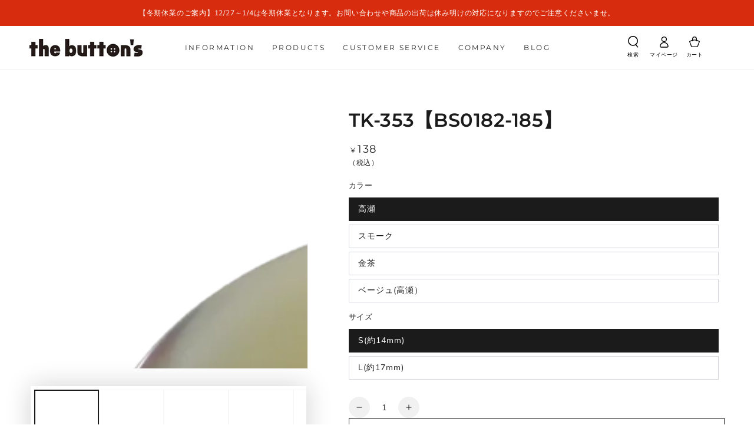

--- FILE ---
content_type: text/html; charset=utf-8
request_url: https://the-buttons.com/products/bs0182-185
body_size: 36822
content:
<!doctype html>
<html class="no-js" lang="ja">
  <head>
    <meta charset="utf-8">
    <meta http-equiv="X-UA-Compatible" content="IE=edge">
    <meta name="viewport" content="width=device-width,initial-scale=1">
    <meta name="theme-color" content="">
    <link rel="canonical" href="https://the-buttons.com/products/bs0182-185">
    <link rel="preconnect" href="https://cdn.shopify.com" crossorigin><link rel="icon" type="image/png" href="//the-buttons.com/cdn/shop/files/favicon.jpg?crop=center&height=32&v=1637921197&width=32"><link rel="preconnect" href="https://fonts.shopifycdn.com" crossorigin><title>
      宝石のような輝きはまるでアクセサリー。約100種のデザインから選べる貝ボタン。
 &ndash; the button&#39;s</title><meta name="description" content="貝ボタンは、天然素材のもつ輝きと風合いで、高級感があります。貝ボタンの原料は、高瀬貝、黒蝶貝、茶蝶貝、白蝶貝、アワビ貝などの貝殻です。海生まれの天然素材で、土に還る地球にやさしい素材として、注目されています。">

<meta property="og:site_name" content="the button&#39;s">
<meta property="og:url" content="https://the-buttons.com/products/bs0182-185">
<meta property="og:title" content="宝石のような輝きはまるでアクセサリー。約100種のデザインから選べる貝ボタン。">
<meta property="og:type" content="product">
<meta property="og:description" content="貝ボタンは、天然素材のもつ輝きと風合いで、高級感があります。貝ボタンの原料は、高瀬貝、黒蝶貝、茶蝶貝、白蝶貝、アワビ貝などの貝殻です。海生まれの天然素材で、土に還る地球にやさしい素材として、注目されています。"><meta property="og:image" content="http://the-buttons.com/cdn/shop/products/BS0182-185_TK-353__SHELL_9df69e8e-3cac-4965-941d-2c8ea125d90a.png?v=1630385475">
  <meta property="og:image:secure_url" content="https://the-buttons.com/cdn/shop/products/BS0182-185_TK-353__SHELL_9df69e8e-3cac-4965-941d-2c8ea125d90a.png?v=1630385475">
  <meta property="og:image:width" content="1500">
  <meta property="og:image:height" content="1500"><meta property="og:price:amount" content="138">
  <meta property="og:price:currency" content="JPY"><meta name="twitter:site" content="@the_buttons"><meta name="twitter:card" content="summary_large_image">
<meta name="twitter:title" content="宝石のような輝きはまるでアクセサリー。約100種のデザインから選べる貝ボタン。">
<meta name="twitter:description" content="貝ボタンは、天然素材のもつ輝きと風合いで、高級感があります。貝ボタンの原料は、高瀬貝、黒蝶貝、茶蝶貝、白蝶貝、アワビ貝などの貝殻です。海生まれの天然素材で、土に還る地球にやさしい素材として、注目されています。">


    <script src="//the-buttons.com/cdn/shop/t/11/assets/vendor-v4.js" defer="defer"></script>
    <script src="//the-buttons.com/cdn/shop/t/11/assets/pubsub.js?v=104623417541739052901719471831" defer="defer"></script>
    <script src="//the-buttons.com/cdn/shop/t/11/assets/global.js?v=80788483674615368721719471830" defer="defer"></script>

    <script>window.performance && window.performance.mark && window.performance.mark('shopify.content_for_header.start');</script><meta name="facebook-domain-verification" content="ceewknhxdsp0g9svpev95b4a52b32d">
<meta name="google-site-verification" content="-s4L3vU8BY4JqIuDOePc6zYBA-d1Sc2FoCWlzvxcPb4">
<meta id="shopify-digital-wallet" name="shopify-digital-wallet" content="/50639929500/digital_wallets/dialog">
<link rel="alternate" type="application/json+oembed" href="https://the-buttons.com/products/bs0182-185.oembed">
<script async="async" src="/checkouts/internal/preloads.js?locale=ja-JP"></script>
<script id="shopify-features" type="application/json">{"accessToken":"eb73d754c6a8d3b3c108b4728aba20bd","betas":["rich-media-storefront-analytics"],"domain":"the-buttons.com","predictiveSearch":false,"shopId":50639929500,"locale":"ja"}</script>
<script>var Shopify = Shopify || {};
Shopify.shop = "the-buttons-koutoku.myshopify.com";
Shopify.locale = "ja";
Shopify.currency = {"active":"JPY","rate":"1.0"};
Shopify.country = "JP";
Shopify.theme = {"name":"the-buttons-koutoku.myshopify.com\/main","id":136310980764,"schema_name":"Be Yours","schema_version":"7.1.1","theme_store_id":null,"role":"main"};
Shopify.theme.handle = "null";
Shopify.theme.style = {"id":null,"handle":null};
Shopify.cdnHost = "the-buttons.com/cdn";
Shopify.routes = Shopify.routes || {};
Shopify.routes.root = "/";</script>
<script type="module">!function(o){(o.Shopify=o.Shopify||{}).modules=!0}(window);</script>
<script>!function(o){function n(){var o=[];function n(){o.push(Array.prototype.slice.apply(arguments))}return n.q=o,n}var t=o.Shopify=o.Shopify||{};t.loadFeatures=n(),t.autoloadFeatures=n()}(window);</script>
<script id="shop-js-analytics" type="application/json">{"pageType":"product"}</script>
<script defer="defer" async type="module" src="//the-buttons.com/cdn/shopifycloud/shop-js/modules/v2/client.init-shop-cart-sync_CZKilf07.ja.esm.js"></script>
<script defer="defer" async type="module" src="//the-buttons.com/cdn/shopifycloud/shop-js/modules/v2/chunk.common_rlhnONO2.esm.js"></script>
<script type="module">
  await import("//the-buttons.com/cdn/shopifycloud/shop-js/modules/v2/client.init-shop-cart-sync_CZKilf07.ja.esm.js");
await import("//the-buttons.com/cdn/shopifycloud/shop-js/modules/v2/chunk.common_rlhnONO2.esm.js");

  window.Shopify.SignInWithShop?.initShopCartSync?.({"fedCMEnabled":true,"windoidEnabled":true});

</script>
<script>(function() {
  var isLoaded = false;
  function asyncLoad() {
    if (isLoaded) return;
    isLoaded = true;
    var urls = ["https:\/\/cdn.shopify.com\/s\/files\/1\/0506\/3992\/9500\/t\/4\/assets\/globo.formbuilder.init.js?v=1638234118\u0026shop=the-buttons-koutoku.myshopify.com"];
    for (var i = 0; i < urls.length; i++) {
      var s = document.createElement('script');
      s.type = 'text/javascript';
      s.async = true;
      s.src = urls[i];
      var x = document.getElementsByTagName('script')[0];
      x.parentNode.insertBefore(s, x);
    }
  };
  if(window.attachEvent) {
    window.attachEvent('onload', asyncLoad);
  } else {
    window.addEventListener('load', asyncLoad, false);
  }
})();</script>
<script id="__st">var __st={"a":50639929500,"offset":32400,"reqid":"1cbe566a-a4f8-4dbf-9a6c-21f95095e73f-1768969357","pageurl":"the-buttons.com\/products\/bs0182-185","u":"a5bd3b79bc9a","p":"product","rtyp":"product","rid":6924408258716};</script>
<script>window.ShopifyPaypalV4VisibilityTracking = true;</script>
<script id="captcha-bootstrap">!function(){'use strict';const t='contact',e='account',n='new_comment',o=[[t,t],['blogs',n],['comments',n],[t,'customer']],c=[[e,'customer_login'],[e,'guest_login'],[e,'recover_customer_password'],[e,'create_customer']],r=t=>t.map((([t,e])=>`form[action*='/${t}']:not([data-nocaptcha='true']) input[name='form_type'][value='${e}']`)).join(','),a=t=>()=>t?[...document.querySelectorAll(t)].map((t=>t.form)):[];function s(){const t=[...o],e=r(t);return a(e)}const i='password',u='form_key',d=['recaptcha-v3-token','g-recaptcha-response','h-captcha-response',i],f=()=>{try{return window.sessionStorage}catch{return}},m='__shopify_v',_=t=>t.elements[u];function p(t,e,n=!1){try{const o=window.sessionStorage,c=JSON.parse(o.getItem(e)),{data:r}=function(t){const{data:e,action:n}=t;return t[m]||n?{data:e,action:n}:{data:t,action:n}}(c);for(const[e,n]of Object.entries(r))t.elements[e]&&(t.elements[e].value=n);n&&o.removeItem(e)}catch(o){console.error('form repopulation failed',{error:o})}}const l='form_type',E='cptcha';function T(t){t.dataset[E]=!0}const w=window,h=w.document,L='Shopify',v='ce_forms',y='captcha';let A=!1;((t,e)=>{const n=(g='f06e6c50-85a8-45c8-87d0-21a2b65856fe',I='https://cdn.shopify.com/shopifycloud/storefront-forms-hcaptcha/ce_storefront_forms_captcha_hcaptcha.v1.5.2.iife.js',D={infoText:'hCaptchaによる保護',privacyText:'プライバシー',termsText:'利用規約'},(t,e,n)=>{const o=w[L][v],c=o.bindForm;if(c)return c(t,g,e,D).then(n);var r;o.q.push([[t,g,e,D],n]),r=I,A||(h.body.append(Object.assign(h.createElement('script'),{id:'captcha-provider',async:!0,src:r})),A=!0)});var g,I,D;w[L]=w[L]||{},w[L][v]=w[L][v]||{},w[L][v].q=[],w[L][y]=w[L][y]||{},w[L][y].protect=function(t,e){n(t,void 0,e),T(t)},Object.freeze(w[L][y]),function(t,e,n,w,h,L){const[v,y,A,g]=function(t,e,n){const i=e?o:[],u=t?c:[],d=[...i,...u],f=r(d),m=r(i),_=r(d.filter((([t,e])=>n.includes(e))));return[a(f),a(m),a(_),s()]}(w,h,L),I=t=>{const e=t.target;return e instanceof HTMLFormElement?e:e&&e.form},D=t=>v().includes(t);t.addEventListener('submit',(t=>{const e=I(t);if(!e)return;const n=D(e)&&!e.dataset.hcaptchaBound&&!e.dataset.recaptchaBound,o=_(e),c=g().includes(e)&&(!o||!o.value);(n||c)&&t.preventDefault(),c&&!n&&(function(t){try{if(!f())return;!function(t){const e=f();if(!e)return;const n=_(t);if(!n)return;const o=n.value;o&&e.removeItem(o)}(t);const e=Array.from(Array(32),(()=>Math.random().toString(36)[2])).join('');!function(t,e){_(t)||t.append(Object.assign(document.createElement('input'),{type:'hidden',name:u})),t.elements[u].value=e}(t,e),function(t,e){const n=f();if(!n)return;const o=[...t.querySelectorAll(`input[type='${i}']`)].map((({name:t})=>t)),c=[...d,...o],r={};for(const[a,s]of new FormData(t).entries())c.includes(a)||(r[a]=s);n.setItem(e,JSON.stringify({[m]:1,action:t.action,data:r}))}(t,e)}catch(e){console.error('failed to persist form',e)}}(e),e.submit())}));const S=(t,e)=>{t&&!t.dataset[E]&&(n(t,e.some((e=>e===t))),T(t))};for(const o of['focusin','change'])t.addEventListener(o,(t=>{const e=I(t);D(e)&&S(e,y())}));const B=e.get('form_key'),M=e.get(l),P=B&&M;t.addEventListener('DOMContentLoaded',(()=>{const t=y();if(P)for(const e of t)e.elements[l].value===M&&p(e,B);[...new Set([...A(),...v().filter((t=>'true'===t.dataset.shopifyCaptcha))])].forEach((e=>S(e,t)))}))}(h,new URLSearchParams(w.location.search),n,t,e,['guest_login'])})(!0,!0)}();</script>
<script integrity="sha256-4kQ18oKyAcykRKYeNunJcIwy7WH5gtpwJnB7kiuLZ1E=" data-source-attribution="shopify.loadfeatures" defer="defer" src="//the-buttons.com/cdn/shopifycloud/storefront/assets/storefront/load_feature-a0a9edcb.js" crossorigin="anonymous"></script>
<script data-source-attribution="shopify.dynamic_checkout.dynamic.init">var Shopify=Shopify||{};Shopify.PaymentButton=Shopify.PaymentButton||{isStorefrontPortableWallets:!0,init:function(){window.Shopify.PaymentButton.init=function(){};var t=document.createElement("script");t.src="https://the-buttons.com/cdn/shopifycloud/portable-wallets/latest/portable-wallets.ja.js",t.type="module",document.head.appendChild(t)}};
</script>
<script data-source-attribution="shopify.dynamic_checkout.buyer_consent">
  function portableWalletsHideBuyerConsent(e){var t=document.getElementById("shopify-buyer-consent"),n=document.getElementById("shopify-subscription-policy-button");t&&n&&(t.classList.add("hidden"),t.setAttribute("aria-hidden","true"),n.removeEventListener("click",e))}function portableWalletsShowBuyerConsent(e){var t=document.getElementById("shopify-buyer-consent"),n=document.getElementById("shopify-subscription-policy-button");t&&n&&(t.classList.remove("hidden"),t.removeAttribute("aria-hidden"),n.addEventListener("click",e))}window.Shopify?.PaymentButton&&(window.Shopify.PaymentButton.hideBuyerConsent=portableWalletsHideBuyerConsent,window.Shopify.PaymentButton.showBuyerConsent=portableWalletsShowBuyerConsent);
</script>
<script>
  function portableWalletsCleanup(e){e&&e.src&&console.error("Failed to load portable wallets script "+e.src);var t=document.querySelectorAll("shopify-accelerated-checkout .shopify-payment-button__skeleton, shopify-accelerated-checkout-cart .wallet-cart-button__skeleton"),e=document.getElementById("shopify-buyer-consent");for(let e=0;e<t.length;e++)t[e].remove();e&&e.remove()}function portableWalletsNotLoadedAsModule(e){e instanceof ErrorEvent&&"string"==typeof e.message&&e.message.includes("import.meta")&&"string"==typeof e.filename&&e.filename.includes("portable-wallets")&&(window.removeEventListener("error",portableWalletsNotLoadedAsModule),window.Shopify.PaymentButton.failedToLoad=e,"loading"===document.readyState?document.addEventListener("DOMContentLoaded",window.Shopify.PaymentButton.init):window.Shopify.PaymentButton.init())}window.addEventListener("error",portableWalletsNotLoadedAsModule);
</script>

<script type="module" src="https://the-buttons.com/cdn/shopifycloud/portable-wallets/latest/portable-wallets.ja.js" onError="portableWalletsCleanup(this)" crossorigin="anonymous"></script>
<script nomodule>
  document.addEventListener("DOMContentLoaded", portableWalletsCleanup);
</script>

<link id="shopify-accelerated-checkout-styles" rel="stylesheet" media="screen" href="https://the-buttons.com/cdn/shopifycloud/portable-wallets/latest/accelerated-checkout-backwards-compat.css" crossorigin="anonymous">
<style id="shopify-accelerated-checkout-cart">
        #shopify-buyer-consent {
  margin-top: 1em;
  display: inline-block;
  width: 100%;
}

#shopify-buyer-consent.hidden {
  display: none;
}

#shopify-subscription-policy-button {
  background: none;
  border: none;
  padding: 0;
  text-decoration: underline;
  font-size: inherit;
  cursor: pointer;
}

#shopify-subscription-policy-button::before {
  box-shadow: none;
}

      </style>
<script id="sections-script" data-sections="header" defer="defer" src="//the-buttons.com/cdn/shop/t/11/compiled_assets/scripts.js?v=1811"></script>
<script>window.performance && window.performance.mark && window.performance.mark('shopify.content_for_header.end');</script>

<style data-shopify>@font-face {
  font-family: "Nunito Sans";
  font-weight: 400;
  font-style: normal;
  font-display: swap;
  src: url("//the-buttons.com/cdn/fonts/nunito_sans/nunitosans_n4.0276fe080df0ca4e6a22d9cb55aed3ed5ba6b1da.woff2") format("woff2"),
       url("//the-buttons.com/cdn/fonts/nunito_sans/nunitosans_n4.b4964bee2f5e7fd9c3826447e73afe2baad607b7.woff") format("woff");
}

  @font-face {
  font-family: "Nunito Sans";
  font-weight: 600;
  font-style: normal;
  font-display: swap;
  src: url("//the-buttons.com/cdn/fonts/nunito_sans/nunitosans_n6.6e9464eba570101a53130c8130a9e17a8eb55c21.woff2") format("woff2"),
       url("//the-buttons.com/cdn/fonts/nunito_sans/nunitosans_n6.25a0ac0c0a8a26038c7787054dd6058dfbc20fa8.woff") format("woff");
}

  @font-face {
  font-family: "Nunito Sans";
  font-weight: 400;
  font-style: italic;
  font-display: swap;
  src: url("//the-buttons.com/cdn/fonts/nunito_sans/nunitosans_i4.6e408730afac1484cf297c30b0e67c86d17fc586.woff2") format("woff2"),
       url("//the-buttons.com/cdn/fonts/nunito_sans/nunitosans_i4.c9b6dcbfa43622b39a5990002775a8381942ae38.woff") format("woff");
}

  @font-face {
  font-family: "Nunito Sans";
  font-weight: 600;
  font-style: italic;
  font-display: swap;
  src: url("//the-buttons.com/cdn/fonts/nunito_sans/nunitosans_i6.e62a4aa1de9af615155fca680231620b75369d24.woff2") format("woff2"),
       url("//the-buttons.com/cdn/fonts/nunito_sans/nunitosans_i6.84ec3dfef4c401afbcd538286a9d65b772072e4b.woff") format("woff");
}

  @font-face {
  font-family: Montserrat;
  font-weight: 400;
  font-style: normal;
  font-display: swap;
  src: url("//the-buttons.com/cdn/fonts/montserrat/montserrat_n4.81949fa0ac9fd2021e16436151e8eaa539321637.woff2") format("woff2"),
       url("//the-buttons.com/cdn/fonts/montserrat/montserrat_n4.a6c632ca7b62da89c3594789ba828388aac693fe.woff") format("woff");
}

  @font-face {
  font-family: Montserrat;
  font-weight: 600;
  font-style: normal;
  font-display: swap;
  src: url("//the-buttons.com/cdn/fonts/montserrat/montserrat_n6.1326b3e84230700ef15b3a29fb520639977513e0.woff2") format("woff2"),
       url("//the-buttons.com/cdn/fonts/montserrat/montserrat_n6.652f051080eb14192330daceed8cd53dfdc5ead9.woff") format("woff");
}


  :root {
    --font-body-family: "Nunito Sans", sans-serif;
    --font-body-style: normal;
    --font-body-weight: 400;

    --font-heading-family: Montserrat, sans-serif;
    --font-heading-style: normal;
    --font-heading-weight: 400;

    --font-body-scale: 1.0;
    --font-heading-scale: 0.8;

    --font-navigation-family: var(--font-heading-family);
    --font-navigation-size: 12px;
    --font-navigation-weight: var(--font-heading-weight);
    --font-button-family: var(--font-body-family);
    --font-button-size: 12px;
    --font-button-baseline: 0.2rem;
    --font-price-family: var(--font-heading-family);
    --font-price-scale: var(--font-heading-scale);

    --color-base-text: 28, 27, 27;
    --color-base-background: 255, 255, 255;
    --color-base-solid-button-labels: 255, 255, 255;
    --color-base-outline-button-labels: 28, 27, 27;
    --color-base-accent: 28, 27, 27;
    --color-base-heading: 28, 27, 27;
    --color-base-border: 210, 213, 217;
    --color-placeholder: 255, 255, 255;
    --color-overlay: 33, 35, 38;
    --color-keyboard-focus: 135, 173, 245;
    --color-shadow: 168, 232, 226;
    --shadow-opacity: 1;

    --color-background-dark: 235, 235, 235;
    --color-price: #1c1b1b;
    --color-sale-price: #d72c0d;
    --color-sale-badge-background: #d72c0d;
    --color-reviews: #ffb503;
    --color-critical: #d72c0d;
    --color-success: #008060;
    --color-highlight: 187, 255, 0;

    --payment-terms-background-color: #ffffff;
    --page-width: 160rem;
    --page-width-margin: 0rem;

    --card-color-scheme: var(--color-placeholder);
    --card-text-alignment: left;
    --card-flex-alignment: flex-left;
    --card-image-padding: 0px;
    --card-border-width: 0px;
    --card-radius: 0px;
    --card-shadow-horizontal-offset: 0px;
    --card-shadow-vertical-offset: 0px;
    
    --button-radius: 0px;
    --button-border-width: 1px;
    --button-shadow-horizontal-offset: 0px;
    --button-shadow-vertical-offset: 0px;

    --spacing-sections-desktop: 0px;
    --spacing-sections-mobile: 0px;

    --gradient-free-ship-progress: linear-gradient(325deg,#F9423A 0,#F1E04D 100%);
    --gradient-free-ship-complete: linear-gradient(325deg, #049cff 0, #35ee7a 100%);
  }

  *,
  *::before,
  *::after {
    box-sizing: inherit;
  }

  html {
    box-sizing: border-box;
    font-size: calc(var(--font-body-scale) * 62.5%);
    height: 100%;
  }

  body {
    min-height: 100%;
    margin: 0;
    font-size: 1.5rem;
    letter-spacing: 0.06rem;
    line-height: calc(1 + 0.8 / var(--font-body-scale));
    font-family: var(--font-body-family);
    font-style: var(--font-body-style);
    font-weight: var(--font-body-weight);
  }

  @media screen and (min-width: 750px) {
    body {
      font-size: 1.6rem;
    }
  }</style><svg viewBox="0 0 122 53" fill="none" style="display:none;"><defs><path id="hlCircle" d="M119.429 6.64904C100.715 1.62868 55.3088 -4.62247 23.3966 10.5358C-8.5157 25.694 0.331084 39.5052 9.60732 45.0305C18.8835 50.5558 53.0434 57.468 96.7751 45.0305C111.541 40.8309 135.673 24.379 109.087 13.4508C105.147 11.8313 93.2293 8.5924 77.0761 8.5924" stroke="currentColor" stroke-linecap="round" stroke-linejoin="round"></path></defs></svg><link href="//the-buttons.com/cdn/shop/t/11/assets/base.css?v=35050732551934690271724283016" rel="stylesheet" type="text/css" media="all" /><link rel="preload" as="font" href="//the-buttons.com/cdn/fonts/nunito_sans/nunitosans_n4.0276fe080df0ca4e6a22d9cb55aed3ed5ba6b1da.woff2" type="font/woff2" crossorigin><link rel="preload" as="font" href="//the-buttons.com/cdn/fonts/montserrat/montserrat_n4.81949fa0ac9fd2021e16436151e8eaa539321637.woff2" type="font/woff2" crossorigin><link rel="stylesheet" href="//the-buttons.com/cdn/shop/t/11/assets/component-predictive-search.css?v=171241558667998333131719471833" media="print" onload="this.media='all'"><link href="//the-buttons.com/cdn/shop/t/11/assets/wl-custom.css?v=74608199162123857131728283925" rel="stylesheet" type="text/css" media="all" />
<script>
    document.documentElement.classList.replace('no-js', 'js');
  
    window.theme = window.theme || {};

    theme.routes = {
      root_url: '/',
      cart_url: '/cart',
      cart_add_url: '/cart/add',
      cart_change_url: '/cart/change',
      cart_update_url: '/cart/update',
      search_url: '/search',
      predictive_search_url: '/search/suggest'
    };

    theme.cartStrings = {
      error: `カートを更新する中エーラーが発生しました。お手数ですがもう一度試してください。`,
      quantityError: `カートにこのアイテムの[quantity]個だけを追加することができます。`
    };

    theme.variantStrings = {
      addToCart: `カートに入れる`,
      soldOut: `売切れ`,
      unavailable: `不可`,
      preOrder: `予約注文`
    };

    theme.accessibilityStrings = {
      imageAvailable: `[index]画像はただ今ギャラリービューにあります。`,
      shareSuccess: `リンクがクリップボードにコピーされました`
    }

    theme.dateStrings = {
      d: `日`,
      day: `日`,
      days: `日数`,
      hour: `時`,
      hours: `時数`,
      minute: `分`,
      minutes: `分数`,
      second: `秒`,
      seconds: `秒数`
    };theme.shopSettings = {
      moneyFormat: "¥{{amount_no_decimals}}",
      isoCode: "JPY",
      cartDrawer: false,
      currencyCode: false
    };

    theme.settings = {
      themeName: 'Be Yours',
      themeVersion: '7.1.1',
      agencyId: ''
    };
  </script>
  <!-- BEGIN app block: shopify://apps/powerful-form-builder/blocks/app-embed/e4bcb1eb-35b2-42e6-bc37-bfe0e1542c9d --><script type="text/javascript" hs-ignore data-cookieconsent="ignore">
  var Globo = Globo || {};
  var globoFormbuilderRecaptchaInit = function(){};
  var globoFormbuilderHcaptchaInit = function(){};
  window.Globo.FormBuilder = window.Globo.FormBuilder || {};
  window.Globo.FormBuilder.shop = {"configuration":{"money_format":"¥{{amount_no_decimals}}"},"pricing":{"features":{"bulkOrderForm":false,"cartForm":false,"fileUpload":2,"removeCopyright":false,"restrictedEmailDomains":false}},"settings":{"copyright":"Powered by Globo <a href=\"https://apps.shopify.com/form-builder-contact-form\" target=\"_blank\">Contact Form</a>","hideWaterMark":false,"reCaptcha":{"recaptchaType":"v2","siteKey":false,"languageCode":"en"},"scrollTop":false,"customCssCode":"","customCssEnabled":false,"additionalColumns":[]},"encryption_form_id":1,"url":"https://form.globosoftware.net/","CDN_URL":"https://dxo9oalx9qc1s.cloudfront.net"};

  if(window.Globo.FormBuilder.shop.settings.customCssEnabled && window.Globo.FormBuilder.shop.settings.customCssCode){
    const customStyle = document.createElement('style');
    customStyle.type = 'text/css';
    customStyle.innerHTML = window.Globo.FormBuilder.shop.settings.customCssCode;
    document.head.appendChild(customStyle);
  }

  window.Globo.FormBuilder.forms = [];
    
      
      
      
      window.Globo.FormBuilder.forms[65403] = {"65403":{"elements":[{"id":"group-1","type":"group","label":"Page 1","description":"","elements":[{"id":"text","type":"text","label":"姓","placeholder":"","description":"","limitCharacters":false,"characters":100,"required":true,"columnWidth":50},{"id":"text-2","type":"text","label":"名","placeholder":"","description":"","limitCharacters":false,"characters":100,"required":true,"columnWidth":50},{"id":"email","type":"email","label":"メールアドレス","placeholder":"Email","description":"","limitCharacters":false,"characters":100,"required":true,"columnWidth":50},{"id":"radio","type":"radio","label":"会員登録","options":"未登録\n登録済","defaultOption":"","description":"","required":false,"columnWidth":50},{"id":"radio-2","type":"radio","label":"問い合わせ内容（選択)","options":"注文済商品について\n返品・交換について\n発送日・納期について\nボタンの品質や素材について\nHP記載の内容について\nその他","defaultOption":"","description":"","required":false,"columnWidth":100,"conditionalField":false,"onlyShowIf":false,"radio":false},{"id":"textarea","type":"textarea","label":"お問い合わせ内容詳細","placeholder":"ご自由に記載下さい","description":"","limitCharacters":false,"characters":100,"required":true,"columnWidth":100,"conditionalField":false,"onlyShowIf":false,"radio":false,"radio-2":false}]}],"errorMessage":{"required":"Please fill in field","invalid":"Invalid","invalidName":"Invalid name","invalidEmail":"Invalid email","invalidURL":"Invalid URL","invalidPhone":"Invalid phone","invalidNumber":"Invalid number","invalidPassword":"Invalid password","confirmPasswordNotMatch":"Confirmed password doesn't match","customerAlreadyExists":"Customer already exists","fileSizeLimit":"File size limit exceeded","fileNotAllowed":"File extension not allowed","requiredCaptcha":"Please, enter the captcha","requiredProducts":"Please select product","limitQuantity":"The number of products left in stock has been exceeded","otherError":"Something went wrong, please try again"},"appearance":{"layout":"boxed","width":600,"style":"classic","mainColor":"#EB1256","headingColor":"#000","labelColor":"#000","descriptionColor":"#6c757d","optionColor":"#000","background":"none","backgroundColor":"#FFF","backgroundImage":"","backgroundImageAlignment":"middle","floatingIcon":"\u003csvg aria-hidden=\"true\" focusable=\"false\" data-prefix=\"far\" data-icon=\"envelope\" class=\"svg-inline--fa fa-envelope fa-w-16\" role=\"img\" xmlns=\"http:\/\/www.w3.org\/2000\/svg\" viewBox=\"0 0 512 512\"\u003e\u003cpath fill=\"currentColor\" d=\"M464 64H48C21.49 64 0 85.49 0 112v288c0 26.51 21.49 48 48 48h416c26.51 0 48-21.49 48-48V112c0-26.51-21.49-48-48-48zm0 48v40.805c-22.422 18.259-58.168 46.651-134.587 106.49-16.841 13.247-50.201 45.072-73.413 44.701-23.208.375-56.579-31.459-73.413-44.701C106.18 199.465 70.425 171.067 48 152.805V112h416zM48 400V214.398c22.914 18.251 55.409 43.862 104.938 82.646 21.857 17.205 60.134 55.186 103.062 54.955 42.717.231 80.509-37.199 103.053-54.947 49.528-38.783 82.032-64.401 104.947-82.653V400H48z\"\u003e\u003c\/path\u003e\u003c\/svg\u003e","floatingText":"","displayOnAllPage":false,"position":"bottom right","formType":"normalForm","colorScheme":{"solidButton":{"red":235,"green":18,"blue":86},"solidButtonLabel":{"red":255,"green":255,"blue":255},"text":{"red":0,"green":0,"blue":0},"outlineButton":{"red":235,"green":18,"blue":86},"background":null},"imageLayout":"none","fontSize":"medium"},"afterSubmit":{"action":"clearForm","message":"\u003cp\u003eお問い合わせいただき、ありがとうございます。\u003c\/p\u003e\u003cp\u003e\u003cbr\u003e\u003c\/p\u003e\u003cp\u003eお問い合わせ内容を確認後、担当者よりご連絡させていただきますので、今しばらくお待ちくださいませ。\u003c\/p\u003e","redirectUrl":"","enableGa":false,"gaEventCategory":"Form Builder by Globo","gaEventAction":"Submit","gaEventLabel":"Contact us form","enableFpx":false,"fpxTrackerName":""},"footer":{"description":"","previousText":"Previous","nextText":"Next","submitText":"送信","submitFullWidth":false,"submitAlignment":"center"},"header":{"active":false,"title":"the button's 問い合わせフォーム","description":"\u003cp\u003e\u003cbr\u003e\u003c\/p\u003e"},"isStepByStepForm":true,"publish":{"publishType":"embedCode","embedCode":"\u003cdiv class=\"globo-formbuilder\" data-id=\"\"\u003e\u003c\/div\u003e","lightbox":"\u003cdiv class=\"globo-formbuilder\" data-id=\"\"\u003e\u003c\/div\u003e","enableAddShortCode":false,"selectPage":"index","selectPositionOnPage":"top","selectTime":"forever","setCookie":"1","requiredLogin":false},"reCaptcha":{"enable":false,"note":"Please make sure that you have set Google reCaptcha v2 Site key and Secret key in \u003ca href=\"\/admin\/settings\"\u003eSettings\u003c\/a\u003e"},"html":"\n\u003cdiv class=\"globo-form boxed-form globo-form-id-65403 \" data-locale=\"ja\" \u003e\n\n\u003cstyle\u003e\n\n\n    :root .globo-form-app[data-id=\"65403\"]{\n        \n        --gfb-color-solidButton: 235,18,86;\n        --gfb-color-solidButtonColor: rgb(var(--gfb-color-solidButton));\n        --gfb-color-solidButtonLabel: 255,255,255;\n        --gfb-color-solidButtonLabelColor: rgb(var(--gfb-color-solidButtonLabel));\n        --gfb-color-text: 0,0,0;\n        --gfb-color-textColor: rgb(var(--gfb-color-text));\n        --gfb-color-outlineButton: 235,18,86;\n        --gfb-color-outlineButtonColor: rgb(var(--gfb-color-outlineButton));\n        --gfb-color-background: ,,;\n        --gfb-color-backgroundColor: rgb(var(--gfb-color-background));\n        \n        --gfb-main-color: #EB1256;\n        --gfb-primary-color: var(--gfb-color-solidButtonColor, var(--gfb-main-color));\n        --gfb-primary-text-color: var(--gfb-color-solidButtonLabelColor, #FFF);\n        --gfb-form-width: 600px;\n        --gfb-font-family: inherit;\n        --gfb-font-style: inherit;\n        --gfb--image: 40%;\n        --gfb-image-ratio-draft: var(--gfb--image);\n        --gfb-image-ratio: var(--gfb-image-ratio-draft);\n        \n        --gfb-bg-temp-color: #FFF;\n        --gfb-bg-position: middle;\n        \n        --gfb-bg-color: var(--gfb-color-backgroundColor, var(--gfb-bg-temp-color));\n        \n    }\n    \n.globo-form-id-65403 .globo-form-app{\n    max-width: 600px;\n    width: -webkit-fill-available;\n    \n    background-color: unset;\n    \n    \n}\n\n.globo-form-id-65403 .globo-form-app .globo-heading{\n    color: var(--gfb-color-textColor, #000)\n}\n\n\n\n.globo-form-id-65403 .globo-form-app .globo-description,\n.globo-form-id-65403 .globo-form-app .header .globo-description{\n    --gfb-color-description: rgba(var(--gfb-color-text), 0.8);\n    color: var(--gfb-color-description, #6c757d);\n}\n.globo-form-id-65403 .globo-form-app .globo-label,\n.globo-form-id-65403 .globo-form-app .globo-form-control label.globo-label,\n.globo-form-id-65403 .globo-form-app .globo-form-control label.globo-label span.label-content{\n    color: var(--gfb-color-textColor, #000);\n    text-align: left !important;\n}\n.globo-form-id-65403 .globo-form-app .globo-label.globo-position-label{\n    height: 20px !important;\n}\n.globo-form-id-65403 .globo-form-app .globo-form-control .help-text.globo-description,\n.globo-form-id-65403 .globo-form-app .globo-form-control span.globo-description{\n    --gfb-color-description: rgba(var(--gfb-color-text), 0.8);\n    color: var(--gfb-color-description, #6c757d);\n}\n.globo-form-id-65403 .globo-form-app .globo-form-control .checkbox-wrapper .globo-option,\n.globo-form-id-65403 .globo-form-app .globo-form-control .radio-wrapper .globo-option\n{\n    color: var(--gfb-color-textColor, #000);\n}\n.globo-form-id-65403 .globo-form-app .footer,\n.globo-form-id-65403 .globo-form-app .gfb__footer{\n    text-align:center;\n}\n.globo-form-id-65403 .globo-form-app .footer button,\n.globo-form-id-65403 .globo-form-app .gfb__footer button{\n    border:1px solid var(--gfb-primary-color);\n    \n}\n.globo-form-id-65403 .globo-form-app .footer button.submit,\n.globo-form-id-65403 .globo-form-app .gfb__footer button.submit\n.globo-form-id-65403 .globo-form-app .footer button.checkout,\n.globo-form-id-65403 .globo-form-app .gfb__footer button.checkout,\n.globo-form-id-65403 .globo-form-app .footer button.action.loading .spinner,\n.globo-form-id-65403 .globo-form-app .gfb__footer button.action.loading .spinner{\n    background-color: var(--gfb-primary-color);\n    color : #ffffff;\n}\n.globo-form-id-65403 .globo-form-app .globo-form-control .star-rating\u003efieldset:not(:checked)\u003elabel:before {\n    content: url('data:image\/svg+xml; utf8, \u003csvg aria-hidden=\"true\" focusable=\"false\" data-prefix=\"far\" data-icon=\"star\" class=\"svg-inline--fa fa-star fa-w-18\" role=\"img\" xmlns=\"http:\/\/www.w3.org\/2000\/svg\" viewBox=\"0 0 576 512\"\u003e\u003cpath fill=\"%23EB1256\" d=\"M528.1 171.5L382 150.2 316.7 17.8c-11.7-23.6-45.6-23.9-57.4 0L194 150.2 47.9 171.5c-26.2 3.8-36.7 36.1-17.7 54.6l105.7 103-25 145.5c-4.5 26.3 23.2 46 46.4 33.7L288 439.6l130.7 68.7c23.2 12.2 50.9-7.4 46.4-33.7l-25-145.5 105.7-103c19-18.5 8.5-50.8-17.7-54.6zM388.6 312.3l23.7 138.4L288 385.4l-124.3 65.3 23.7-138.4-100.6-98 139-20.2 62.2-126 62.2 126 139 20.2-100.6 98z\"\u003e\u003c\/path\u003e\u003c\/svg\u003e');\n}\n.globo-form-id-65403 .globo-form-app .globo-form-control .star-rating\u003efieldset\u003einput:checked ~ label:before {\n    content: url('data:image\/svg+xml; utf8, \u003csvg aria-hidden=\"true\" focusable=\"false\" data-prefix=\"fas\" data-icon=\"star\" class=\"svg-inline--fa fa-star fa-w-18\" role=\"img\" xmlns=\"http:\/\/www.w3.org\/2000\/svg\" viewBox=\"0 0 576 512\"\u003e\u003cpath fill=\"%23EB1256\" d=\"M259.3 17.8L194 150.2 47.9 171.5c-26.2 3.8-36.7 36.1-17.7 54.6l105.7 103-25 145.5c-4.5 26.3 23.2 46 46.4 33.7L288 439.6l130.7 68.7c23.2 12.2 50.9-7.4 46.4-33.7l-25-145.5 105.7-103c19-18.5 8.5-50.8-17.7-54.6L382 150.2 316.7 17.8c-11.7-23.6-45.6-23.9-57.4 0z\"\u003e\u003c\/path\u003e\u003c\/svg\u003e');\n}\n.globo-form-id-65403 .globo-form-app .globo-form-control .star-rating\u003efieldset:not(:checked)\u003elabel:hover:before,\n.globo-form-id-65403 .globo-form-app .globo-form-control .star-rating\u003efieldset:not(:checked)\u003elabel:hover ~ label:before{\n    content : url('data:image\/svg+xml; utf8, \u003csvg aria-hidden=\"true\" focusable=\"false\" data-prefix=\"fas\" data-icon=\"star\" class=\"svg-inline--fa fa-star fa-w-18\" role=\"img\" xmlns=\"http:\/\/www.w3.org\/2000\/svg\" viewBox=\"0 0 576 512\"\u003e\u003cpath fill=\"%23EB1256\" d=\"M259.3 17.8L194 150.2 47.9 171.5c-26.2 3.8-36.7 36.1-17.7 54.6l105.7 103-25 145.5c-4.5 26.3 23.2 46 46.4 33.7L288 439.6l130.7 68.7c23.2 12.2 50.9-7.4 46.4-33.7l-25-145.5 105.7-103c19-18.5 8.5-50.8-17.7-54.6L382 150.2 316.7 17.8c-11.7-23.6-45.6-23.9-57.4 0z\"\u003e\u003c\/path\u003e\u003c\/svg\u003e')\n}\n.globo-form-id-65403 .globo-form-app .globo-form-control .checkbox-wrapper .checkbox-input:checked ~ .checkbox-label:before {\n    border-color: var(--gfb-primary-color);\n    box-shadow: 0 4px 6px rgba(50,50,93,0.11), 0 1px 3px rgba(0,0,0,0.08);\n    background-color: var(--gfb-primary-color);\n}\n.globo-form-id-65403 .globo-form-app .step.-completed .step__number,\n.globo-form-id-65403 .globo-form-app .line.-progress,\n.globo-form-id-65403 .globo-form-app .line.-start{\n    background-color: var(--gfb-primary-color);\n}\n.globo-form-id-65403 .globo-form-app .checkmark__check,\n.globo-form-id-65403 .globo-form-app .checkmark__circle{\n    stroke: var(--gfb-primary-color);\n}\n.globo-form-id-65403 .floating-button{\n    background-color: var(--gfb-primary-color);\n}\n.globo-form-id-65403 .globo-form-app .globo-form-control .checkbox-wrapper .checkbox-input ~ .checkbox-label:before,\n.globo-form-app .globo-form-control .radio-wrapper .radio-input ~ .radio-label:after{\n    border-color : var(--gfb-primary-color);\n}\n.globo-form-id-65403 .flatpickr-day.selected, \n.globo-form-id-65403 .flatpickr-day.startRange, \n.globo-form-id-65403 .flatpickr-day.endRange, \n.globo-form-id-65403 .flatpickr-day.selected.inRange, \n.globo-form-id-65403 .flatpickr-day.startRange.inRange, \n.globo-form-id-65403 .flatpickr-day.endRange.inRange, \n.globo-form-id-65403 .flatpickr-day.selected:focus, \n.globo-form-id-65403 .flatpickr-day.startRange:focus, \n.globo-form-id-65403 .flatpickr-day.endRange:focus, \n.globo-form-id-65403 .flatpickr-day.selected:hover, \n.globo-form-id-65403 .flatpickr-day.startRange:hover, \n.globo-form-id-65403 .flatpickr-day.endRange:hover, \n.globo-form-id-65403 .flatpickr-day.selected.prevMonthDay, \n.globo-form-id-65403 .flatpickr-day.startRange.prevMonthDay, \n.globo-form-id-65403 .flatpickr-day.endRange.prevMonthDay, \n.globo-form-id-65403 .flatpickr-day.selected.nextMonthDay, \n.globo-form-id-65403 .flatpickr-day.startRange.nextMonthDay, \n.globo-form-id-65403 .flatpickr-day.endRange.nextMonthDay {\n    background: var(--gfb-primary-color);\n    border-color: var(--gfb-primary-color);\n}\n.globo-form-id-65403 .globo-paragraph {\n    background: ;\n    color: var(--gfb-color-textColor, );\n    width: 100%!important;\n}\n\n\u003c\/style\u003e\n\n\n\n\n\u003cdiv class=\"globo-form-app boxed-layout gfb-style-classic  gfb-font-size-medium\" data-id=65403\u003e\n    \n    \u003cdiv class=\"header dismiss hidden\" onclick=\"Globo.FormBuilder.closeModalForm(this)\"\u003e\n        \u003csvg width=20 height=20 viewBox=\"0 0 20 20\" class=\"\" focusable=\"false\" aria-hidden=\"true\"\u003e\u003cpath d=\"M11.414 10l4.293-4.293a.999.999 0 1 0-1.414-1.414L10 8.586 5.707 4.293a.999.999 0 1 0-1.414 1.414L8.586 10l-4.293 4.293a.999.999 0 1 0 1.414 1.414L10 11.414l4.293 4.293a.997.997 0 0 0 1.414 0 .999.999 0 0 0 0-1.414L11.414 10z\" fill-rule=\"evenodd\"\u003e\u003c\/path\u003e\u003c\/svg\u003e\n    \u003c\/div\u003e\n    \u003cform class=\"g-container\" novalidate action=\"https:\/\/form.globosoftware.net\/api\/front\/form\/65403\/send\" method=\"POST\" enctype=\"multipart\/form-data\" data-id=65403\u003e\n        \n            \n        \n        \n            \u003cdiv class=\"globo-formbuilder-wizard\" data-id=65403\u003e\n                \u003cdiv class=\"wizard__content\"\u003e\n                    \u003cheader class=\"wizard__header\"\u003e\n                        \u003cdiv class=\"wizard__steps\"\u003e\n                        \u003cnav class=\"steps hidden\"\u003e\n                            \n                            \n                                \n                            \n                            \n                                \n                                \n                                \n                                \n                                \u003cdiv class=\"step last \" data-element-id=\"group-1\"  data-step=\"0\" \u003e\n                                    \u003cdiv class=\"step__content\"\u003e\n                                        \u003cp class=\"step__number\"\u003e\u003c\/p\u003e\n                                        \u003csvg class=\"checkmark\" xmlns=\"http:\/\/www.w3.org\/2000\/svg\" width=52 height=52 viewBox=\"0 0 52 52\"\u003e\n                                            \u003ccircle class=\"checkmark__circle\" cx=\"26\" cy=\"26\" r=\"25\" fill=\"none\"\/\u003e\n                                            \u003cpath class=\"checkmark__check\" fill=\"none\" d=\"M14.1 27.2l7.1 7.2 16.7-16.8\"\/\u003e\n                                        \u003c\/svg\u003e\n                                        \u003cdiv class=\"lines\"\u003e\n                                            \n                                                \u003cdiv class=\"line -start\"\u003e\u003c\/div\u003e\n                                            \n                                            \u003cdiv class=\"line -background\"\u003e\n                                            \u003c\/div\u003e\n                                            \u003cdiv class=\"line -progress\"\u003e\n                                            \u003c\/div\u003e\n                                        \u003c\/div\u003e  \n                                    \u003c\/div\u003e\n                                \u003c\/div\u003e\n                            \n                        \u003c\/nav\u003e\n                        \u003c\/div\u003e\n                    \u003c\/header\u003e\n                    \u003cdiv class=\"panels\"\u003e\n                        \n                        \n                        \n                        \n                        \u003cdiv class=\"panel \" data-element-id=\"group-1\" data-id=65403  data-step=\"0\" style=\"padding-top:0\"\u003e\n                            \n                                \n                                    \n\n\n\n\n\n\n\n\n\n\n\n\n\n\n\n    \n\n\n\n\n\n\n\u003cdiv class=\"globo-form-control layout-2-column \"  data-type='text'\u003e\n    \n\u003clabel for=\"65403-text\" class=\"classic-label globo-label gfb__label-v2 \"\u003e\n    \u003cspan class=\"label-content\" data-label=\"姓\"\u003e姓\u003c\/span\u003e\n    \n        \u003cspan\u003e\u003c\/span\u003e\n    \n\u003c\/label\u003e\n\n    \u003cdiv class=\"globo-form-input\"\u003e\n        \n        \n        \u003cinput type=\"text\"  data-type=\"text\" class=\"classic-input\" id=\"65403-text\" name=\"text\" placeholder=\"\" presence  \u003e\n    \u003c\/div\u003e\n    \n    \u003csmall class=\"messages\"\u003e\u003c\/small\u003e\n\u003c\/div\u003e\n\n\n\n                                \n                                    \n\n\n\n\n\n\n\n\n\n\n\n\n\n\n\n    \n\n\n\n\n\n\n\u003cdiv class=\"globo-form-control layout-2-column \"  data-type='text'\u003e\n    \n\u003clabel for=\"65403-text-2\" class=\"classic-label globo-label gfb__label-v2 \"\u003e\n    \u003cspan class=\"label-content\" data-label=\"名\"\u003e名\u003c\/span\u003e\n    \n        \u003cspan\u003e\u003c\/span\u003e\n    \n\u003c\/label\u003e\n\n    \u003cdiv class=\"globo-form-input\"\u003e\n        \n        \n        \u003cinput type=\"text\"  data-type=\"text\" class=\"classic-input\" id=\"65403-text-2\" name=\"text-2\" placeholder=\"\" presence  \u003e\n    \u003c\/div\u003e\n    \n    \u003csmall class=\"messages\"\u003e\u003c\/small\u003e\n\u003c\/div\u003e\n\n\n\n                                \n                                    \n\n\n\n\n\n\n\n\n\n\n\n\n\n\n\n    \n\n\n\n\n\n\n\u003cdiv class=\"globo-form-control layout-2-column \"  data-type='email'\u003e\n    \n\u003clabel for=\"65403-email\" class=\"classic-label globo-label gfb__label-v2 \"\u003e\n    \u003cspan class=\"label-content\" data-label=\"メールアドレス\"\u003eメールアドレス\u003c\/span\u003e\n    \n        \u003cspan\u003e\u003c\/span\u003e\n    \n\u003c\/label\u003e\n\n    \u003cdiv class=\"globo-form-input\"\u003e\n        \n        \n        \u003cinput type=\"text\"  data-type=\"email\" class=\"classic-input\" id=\"65403-email\" name=\"email\" placeholder=\"Email\" presence  \u003e\n    \u003c\/div\u003e\n    \n    \u003csmall class=\"messages\"\u003e\u003c\/small\u003e\n\u003c\/div\u003e\n\n\n                                \n                                    \n\n\n\n\n\n\n\n\n\n\n\n\n\n\n\n    \n\n\n\n\n\n\n\u003cdiv class=\"globo-form-control layout-2-column \"  data-type='radio' data-default-value=\"\" data-type=\"radio\"\u003e\n    \u003clabel class=\"classic-label globo-label \"\u003e\u003cspan class=\"label-content\" data-label=\"会員登録\"\u003e会員登録\u003c\/span\u003e\u003cspan\u003e\u003c\/span\u003e\u003c\/label\u003e\n    \n    \n    \u003cdiv class=\"globo-form-input\"\u003e\n        \u003cul class=\"flex-wrap\"\u003e\n            \n            \u003cli class=\"globo-list-control option-1-column\"\u003e\n                \u003cdiv class=\"radio-wrapper\"\u003e\n                    \u003cinput class=\"radio-input\"  id=\"65403-radio-未登録-\" type=\"radio\"   data-type=\"radio\" name=\"radio\"  value=\"未登録\"\u003e\n                    \u003clabel class=\"radio-label globo-option\" for=\"65403-radio-未登録-\"\u003e未登録\u003c\/label\u003e\n                \u003c\/div\u003e\n            \u003c\/li\u003e\n            \n            \u003cli class=\"globo-list-control option-1-column\"\u003e\n                \u003cdiv class=\"radio-wrapper\"\u003e\n                    \u003cinput class=\"radio-input\"  id=\"65403-radio-登録済-\" type=\"radio\"   data-type=\"radio\" name=\"radio\"  value=\"登録済\"\u003e\n                    \u003clabel class=\"radio-label globo-option\" for=\"65403-radio-登録済-\"\u003e登録済\u003c\/label\u003e\n                \u003c\/div\u003e\n            \u003c\/li\u003e\n            \n            \n        \u003c\/ul\u003e\n    \u003c\/div\u003e\n    \u003csmall class=\"help-text globo-description\"\u003e\u003c\/small\u003e\n    \u003csmall class=\"messages\"\u003e\u003c\/small\u003e\n\u003c\/div\u003e\n\n\n                                \n                                    \n\n\n\n\n\n\n\n\n\n\n\n\n\n\n\n    \n\n\n\n\n\n\n\u003cdiv class=\"globo-form-control layout-1-column \"  data-type='radio' data-default-value=\"\" data-type=\"radio\"\u003e\n    \u003clabel class=\"classic-label globo-label \"\u003e\u003cspan class=\"label-content\" data-label=\"問い合わせ内容（選択)\"\u003e問い合わせ内容（選択)\u003c\/span\u003e\u003cspan\u003e\u003c\/span\u003e\u003c\/label\u003e\n    \n    \n    \u003cdiv class=\"globo-form-input\"\u003e\n        \u003cul class=\"flex-wrap\"\u003e\n            \n            \u003cli class=\"globo-list-control option-1-column\"\u003e\n                \u003cdiv class=\"radio-wrapper\"\u003e\n                    \u003cinput class=\"radio-input\"  id=\"65403-radio-2-注文済商品について-\" type=\"radio\"   data-type=\"radio\" name=\"radio-2\"  value=\"注文済商品について\"\u003e\n                    \u003clabel class=\"radio-label globo-option\" for=\"65403-radio-2-注文済商品について-\"\u003e注文済商品について\u003c\/label\u003e\n                \u003c\/div\u003e\n            \u003c\/li\u003e\n            \n            \u003cli class=\"globo-list-control option-1-column\"\u003e\n                \u003cdiv class=\"radio-wrapper\"\u003e\n                    \u003cinput class=\"radio-input\"  id=\"65403-radio-2-返品・交換について-\" type=\"radio\"   data-type=\"radio\" name=\"radio-2\"  value=\"返品・交換について\"\u003e\n                    \u003clabel class=\"radio-label globo-option\" for=\"65403-radio-2-返品・交換について-\"\u003e返品・交換について\u003c\/label\u003e\n                \u003c\/div\u003e\n            \u003c\/li\u003e\n            \n            \u003cli class=\"globo-list-control option-1-column\"\u003e\n                \u003cdiv class=\"radio-wrapper\"\u003e\n                    \u003cinput class=\"radio-input\"  id=\"65403-radio-2-発送日・納期について-\" type=\"radio\"   data-type=\"radio\" name=\"radio-2\"  value=\"発送日・納期について\"\u003e\n                    \u003clabel class=\"radio-label globo-option\" for=\"65403-radio-2-発送日・納期について-\"\u003e発送日・納期について\u003c\/label\u003e\n                \u003c\/div\u003e\n            \u003c\/li\u003e\n            \n            \u003cli class=\"globo-list-control option-1-column\"\u003e\n                \u003cdiv class=\"radio-wrapper\"\u003e\n                    \u003cinput class=\"radio-input\"  id=\"65403-radio-2-ボタンの品質や素材について-\" type=\"radio\"   data-type=\"radio\" name=\"radio-2\"  value=\"ボタンの品質や素材について\"\u003e\n                    \u003clabel class=\"radio-label globo-option\" for=\"65403-radio-2-ボタンの品質や素材について-\"\u003eボタンの品質や素材について\u003c\/label\u003e\n                \u003c\/div\u003e\n            \u003c\/li\u003e\n            \n            \u003cli class=\"globo-list-control option-1-column\"\u003e\n                \u003cdiv class=\"radio-wrapper\"\u003e\n                    \u003cinput class=\"radio-input\"  id=\"65403-radio-2-HP記載の内容について-\" type=\"radio\"   data-type=\"radio\" name=\"radio-2\"  value=\"HP記載の内容について\"\u003e\n                    \u003clabel class=\"radio-label globo-option\" for=\"65403-radio-2-HP記載の内容について-\"\u003eHP記載の内容について\u003c\/label\u003e\n                \u003c\/div\u003e\n            \u003c\/li\u003e\n            \n            \u003cli class=\"globo-list-control option-1-column\"\u003e\n                \u003cdiv class=\"radio-wrapper\"\u003e\n                    \u003cinput class=\"radio-input\"  id=\"65403-radio-2-その他-\" type=\"radio\"   data-type=\"radio\" name=\"radio-2\"  value=\"その他\"\u003e\n                    \u003clabel class=\"radio-label globo-option\" for=\"65403-radio-2-その他-\"\u003eその他\u003c\/label\u003e\n                \u003c\/div\u003e\n            \u003c\/li\u003e\n            \n            \n        \u003c\/ul\u003e\n    \u003c\/div\u003e\n    \u003csmall class=\"help-text globo-description\"\u003e\u003c\/small\u003e\n    \u003csmall class=\"messages\"\u003e\u003c\/small\u003e\n\u003c\/div\u003e\n\n\n                                \n                                    \n\n\n\n\n\n\n\n\n\n\n\n\n\n\n\n    \n\n\n\n\n\n\n\u003cdiv class=\"globo-form-control layout-1-column \"  data-type='textarea'\u003e\n    \n\u003clabel for=\"65403-textarea\" class=\"classic-label globo-label gfb__label-v2 \"\u003e\n    \u003cspan class=\"label-content\" data-label=\"お問い合わせ内容詳細\"\u003eお問い合わせ内容詳細\u003c\/span\u003e\n    \n        \u003cspan\u003e\u003c\/span\u003e\n    \n\u003c\/label\u003e\n\n    \u003cdiv class=\"globo-form-input\"\u003e\n        \n        \u003ctextarea id=\"65403-textarea\"  data-type=\"textarea\" class=\"classic-input\" rows=\"3\" name=\"textarea\" placeholder=\"ご自由に記載下さい\" presence  \u003e\u003c\/textarea\u003e\n    \u003c\/div\u003e\n    \n    \u003csmall class=\"messages\"\u003e\u003c\/small\u003e\n\u003c\/div\u003e\n\n\n                                \n                            \n                            \n                                \n                            \n                        \u003c\/div\u003e\n                        \n                    \u003c\/div\u003e\n                    \n                        \n                            \u003cp style=\"text-align: right;font-size:small;display: block !important;\"\u003ePowered by Globo \u003ca href=\"https:\/\/apps.shopify.com\/form-builder-contact-form\" target=\"_blank\"\u003eContact Form\u003c\/a\u003e\u003c\/p\u003e\n                        \n                    \n                    \u003cdiv class=\"message error\" data-other-error=\"Something went wrong, please try again\"\u003e\n                        \u003cdiv class=\"content\"\u003e\u003c\/div\u003e\n                        \u003cdiv class=\"dismiss\" onclick=\"Globo.FormBuilder.dismiss(this)\"\u003e\n                            \u003csvg width=20 height=20 viewBox=\"0 0 20 20\" class=\"\" focusable=\"false\" aria-hidden=\"true\"\u003e\u003cpath d=\"M11.414 10l4.293-4.293a.999.999 0 1 0-1.414-1.414L10 8.586 5.707 4.293a.999.999 0 1 0-1.414 1.414L8.586 10l-4.293 4.293a.999.999 0 1 0 1.414 1.414L10 11.414l4.293 4.293a.997.997 0 0 0 1.414 0 .999.999 0 0 0 0-1.414L11.414 10z\" fill-rule=\"evenodd\"\u003e\u003c\/path\u003e\u003c\/svg\u003e\n                        \u003c\/div\u003e\n                    \u003c\/div\u003e\n                    \n                        \n                        \u003cdiv class=\"message success\"\u003e\n                            \n                            \u003cdiv class=\"gfb__discount-wrapper\" onclick=\"Globo.FormBuilder.handleCopyDiscountCode(this)\"\u003e\n                                \u003cdiv class=\"gfb__content-discount\"\u003e\n                                    \u003cspan class=\"gfb__discount-code\"\u003e\u003c\/span\u003e\n                                    \u003cdiv class=\"gfb__copy\"\u003e\n                                        \u003csvg xmlns=\"http:\/\/www.w3.org\/2000\/svg\" viewBox=\"0 0 448 512\"\u003e\u003cpath d=\"M384 336H192c-8.8 0-16-7.2-16-16V64c0-8.8 7.2-16 16-16l140.1 0L400 115.9V320c0 8.8-7.2 16-16 16zM192 384H384c35.3 0 64-28.7 64-64V115.9c0-12.7-5.1-24.9-14.1-33.9L366.1 14.1c-9-9-21.2-14.1-33.9-14.1H192c-35.3 0-64 28.7-64 64V320c0 35.3 28.7 64 64 64zM64 128c-35.3 0-64 28.7-64 64V448c0 35.3 28.7 64 64 64H256c35.3 0 64-28.7 64-64V416H272v32c0 8.8-7.2 16-16 16H64c-8.8 0-16-7.2-16-16V192c0-8.8 7.2-16 16-16H96V128H64z\"\/\u003e\u003c\/svg\u003e\n                                    \u003c\/div\u003e\n                                    \u003cdiv class=\"gfb__copied\"\u003e\n                                        \u003csvg xmlns=\"http:\/\/www.w3.org\/2000\/svg\" viewBox=\"0 0 448 512\"\u003e\u003cpath d=\"M438.6 105.4c12.5 12.5 12.5 32.8 0 45.3l-256 256c-12.5 12.5-32.8 12.5-45.3 0l-128-128c-12.5-12.5-12.5-32.8 0-45.3s32.8-12.5 45.3 0L160 338.7 393.4 105.4c12.5-12.5 32.8-12.5 45.3 0z\"\/\u003e\u003c\/svg\u003e\n                                    \u003c\/div\u003e        \n                                \u003c\/div\u003e\n                            \u003c\/div\u003e\n                            \u003cdiv class=\"content\"\u003e\u003cp\u003eお問い合わせいただき、ありがとうございます。\u003c\/p\u003e\u003cp\u003e\u003cbr\u003e\u003c\/p\u003e\u003cp\u003eお問い合わせ内容を確認後、担当者よりご連絡させていただきますので、今しばらくお待ちくださいませ。\u003c\/p\u003e\u003c\/div\u003e\n                            \u003cdiv class=\"dismiss\" onclick=\"Globo.FormBuilder.dismiss(this)\"\u003e\n                                \u003csvg width=20 height=20 width=20 height=20 viewBox=\"0 0 20 20\" class=\"\" focusable=\"false\" aria-hidden=\"true\"\u003e\u003cpath d=\"M11.414 10l4.293-4.293a.999.999 0 1 0-1.414-1.414L10 8.586 5.707 4.293a.999.999 0 1 0-1.414 1.414L8.586 10l-4.293 4.293a.999.999 0 1 0 1.414 1.414L10 11.414l4.293 4.293a.997.997 0 0 0 1.414 0 .999.999 0 0 0 0-1.414L11.414 10z\" fill-rule=\"evenodd\"\u003e\u003c\/path\u003e\u003c\/svg\u003e\n                            \u003c\/div\u003e\n                        \u003c\/div\u003e\n                        \n                    \n                    \u003cdiv class=\"gfb__footer wizard__footer\"\u003e\n                        \n                            \n                        \n                        \u003cbutton type=\"button\" class=\"action previous hidden classic-button\"\u003ePrevious\u003c\/button\u003e\n                        \u003cbutton type=\"button\" class=\"action next submit classic-button\" data-submitting-text=\"\" data-submit-text='\u003cspan class=\"spinner\"\u003e\u003c\/span\u003e送信' data-next-text=\"Next\" \u003e\u003cspan class=\"spinner\"\u003e\u003c\/span\u003eNext\u003c\/button\u003e\n                        \n                        \u003cp class=\"wizard__congrats-message\"\u003e\u003c\/p\u003e\n                    \u003c\/div\u003e\n                \u003c\/div\u003e\n            \u003c\/div\u003e\n        \n        \u003cinput type=\"hidden\" value=\"\" name=\"customer[id]\"\u003e\n        \u003cinput type=\"hidden\" value=\"\" name=\"customer[email]\"\u003e\n        \u003cinput type=\"hidden\" value=\"\" name=\"customer[name]\"\u003e\n        \u003cinput type=\"hidden\" value=\"\" name=\"page[title]\"\u003e\n        \u003cinput type=\"hidden\" value=\"\" name=\"page[href]\"\u003e\n        \u003cinput type=\"hidden\" value=\"\" name=\"_keyLabel\"\u003e\n    \u003c\/form\u003e\n    \n    \u003cdiv class=\"message success\"\u003e\n        \n        \u003cdiv class=\"gfb__discount-wrapper\" onclick=\"Globo.FormBuilder.handleCopyDiscountCode(this)\"\u003e\n            \u003cdiv class=\"gfb__content-discount\"\u003e\n                \u003cspan class=\"gfb__discount-code\"\u003e\u003c\/span\u003e\n                \u003cdiv class=\"gfb__copy\"\u003e\n                    \u003csvg xmlns=\"http:\/\/www.w3.org\/2000\/svg\" viewBox=\"0 0 448 512\"\u003e\u003cpath d=\"M384 336H192c-8.8 0-16-7.2-16-16V64c0-8.8 7.2-16 16-16l140.1 0L400 115.9V320c0 8.8-7.2 16-16 16zM192 384H384c35.3 0 64-28.7 64-64V115.9c0-12.7-5.1-24.9-14.1-33.9L366.1 14.1c-9-9-21.2-14.1-33.9-14.1H192c-35.3 0-64 28.7-64 64V320c0 35.3 28.7 64 64 64zM64 128c-35.3 0-64 28.7-64 64V448c0 35.3 28.7 64 64 64H256c35.3 0 64-28.7 64-64V416H272v32c0 8.8-7.2 16-16 16H64c-8.8 0-16-7.2-16-16V192c0-8.8 7.2-16 16-16H96V128H64z\"\/\u003e\u003c\/svg\u003e\n                \u003c\/div\u003e\n                \u003cdiv class=\"gfb__copied\"\u003e\n                    \u003csvg xmlns=\"http:\/\/www.w3.org\/2000\/svg\" viewBox=\"0 0 448 512\"\u003e\u003cpath d=\"M438.6 105.4c12.5 12.5 12.5 32.8 0 45.3l-256 256c-12.5 12.5-32.8 12.5-45.3 0l-128-128c-12.5-12.5-12.5-32.8 0-45.3s32.8-12.5 45.3 0L160 338.7 393.4 105.4c12.5-12.5 32.8-12.5 45.3 0z\"\/\u003e\u003c\/svg\u003e\n                \u003c\/div\u003e        \n            \u003c\/div\u003e\n        \u003c\/div\u003e\n        \u003cdiv class=\"content\"\u003e\u003cp\u003eお問い合わせいただき、ありがとうございます。\u003c\/p\u003e\u003cp\u003e\u003cbr\u003e\u003c\/p\u003e\u003cp\u003eお問い合わせ内容を確認後、担当者よりご連絡させていただきますので、今しばらくお待ちくださいませ。\u003c\/p\u003e\u003c\/div\u003e\n        \u003cdiv class=\"dismiss\" onclick=\"Globo.FormBuilder.dismiss(this)\"\u003e\n            \u003csvg width=20 height=20 viewBox=\"0 0 20 20\" class=\"\" focusable=\"false\" aria-hidden=\"true\"\u003e\u003cpath d=\"M11.414 10l4.293-4.293a.999.999 0 1 0-1.414-1.414L10 8.586 5.707 4.293a.999.999 0 1 0-1.414 1.414L8.586 10l-4.293 4.293a.999.999 0 1 0 1.414 1.414L10 11.414l4.293 4.293a.997.997 0 0 0 1.414 0 .999.999 0 0 0 0-1.414L11.414 10z\" fill-rule=\"evenodd\"\u003e\u003c\/path\u003e\u003c\/svg\u003e\n        \u003c\/div\u003e\n    \u003c\/div\u003e\n    \n\u003c\/div\u003e\n\n\u003c\/div\u003e\n"}}[65403];
      
    
  
  window.Globo.FormBuilder.url = window.Globo.FormBuilder.shop.url;
  window.Globo.FormBuilder.CDN_URL = window.Globo.FormBuilder.shop.CDN_URL ?? window.Globo.FormBuilder.shop.url;
  window.Globo.FormBuilder.themeOs20 = true;
  window.Globo.FormBuilder.searchProductByJson = true;
  
  
  window.Globo.FormBuilder.__webpack_public_path_2__ = "https://cdn.shopify.com/extensions/019bde9b-ec85-74c8-a198-8278afe00c90/powerful-form-builder-274/assets/";Globo.FormBuilder.page = {
    href : window.location.href,
    type: "product"
  };
  Globo.FormBuilder.page.title = document.title

  
    Globo.FormBuilder.product= {
      title : 'TK-353【BS0182-185】',
      type : '貝ボタン',
      vendor : 'koutoku button',
      url : window.location.href
    }
  
  if(window.AVADA_SPEED_WHITELIST){
    const pfbs_w = new RegExp("powerful-form-builder", 'i')
    if(Array.isArray(window.AVADA_SPEED_WHITELIST)){
      window.AVADA_SPEED_WHITELIST.push(pfbs_w)
    }else{
      window.AVADA_SPEED_WHITELIST = [pfbs_w]
    }
  }

  Globo.FormBuilder.shop.configuration = Globo.FormBuilder.shop.configuration || {};
  Globo.FormBuilder.shop.configuration.money_format = "¥{{amount_no_decimals}}";
</script>
<script src="https://cdn.shopify.com/extensions/019bde9b-ec85-74c8-a198-8278afe00c90/powerful-form-builder-274/assets/globo.formbuilder.index.js" defer="defer" data-cookieconsent="ignore"></script>




<!-- END app block --><link href="https://monorail-edge.shopifysvc.com" rel="dns-prefetch">
<script>(function(){if ("sendBeacon" in navigator && "performance" in window) {try {var session_token_from_headers = performance.getEntriesByType('navigation')[0].serverTiming.find(x => x.name == '_s').description;} catch {var session_token_from_headers = undefined;}var session_cookie_matches = document.cookie.match(/_shopify_s=([^;]*)/);var session_token_from_cookie = session_cookie_matches && session_cookie_matches.length === 2 ? session_cookie_matches[1] : "";var session_token = session_token_from_headers || session_token_from_cookie || "";function handle_abandonment_event(e) {var entries = performance.getEntries().filter(function(entry) {return /monorail-edge.shopifysvc.com/.test(entry.name);});if (!window.abandonment_tracked && entries.length === 0) {window.abandonment_tracked = true;var currentMs = Date.now();var navigation_start = performance.timing.navigationStart;var payload = {shop_id: 50639929500,url: window.location.href,navigation_start,duration: currentMs - navigation_start,session_token,page_type: "product"};window.navigator.sendBeacon("https://monorail-edge.shopifysvc.com/v1/produce", JSON.stringify({schema_id: "online_store_buyer_site_abandonment/1.1",payload: payload,metadata: {event_created_at_ms: currentMs,event_sent_at_ms: currentMs}}));}}window.addEventListener('pagehide', handle_abandonment_event);}}());</script>
<script id="web-pixels-manager-setup">(function e(e,d,r,n,o){if(void 0===o&&(o={}),!Boolean(null===(a=null===(i=window.Shopify)||void 0===i?void 0:i.analytics)||void 0===a?void 0:a.replayQueue)){var i,a;window.Shopify=window.Shopify||{};var t=window.Shopify;t.analytics=t.analytics||{};var s=t.analytics;s.replayQueue=[],s.publish=function(e,d,r){return s.replayQueue.push([e,d,r]),!0};try{self.performance.mark("wpm:start")}catch(e){}var l=function(){var e={modern:/Edge?\/(1{2}[4-9]|1[2-9]\d|[2-9]\d{2}|\d{4,})\.\d+(\.\d+|)|Firefox\/(1{2}[4-9]|1[2-9]\d|[2-9]\d{2}|\d{4,})\.\d+(\.\d+|)|Chrom(ium|e)\/(9{2}|\d{3,})\.\d+(\.\d+|)|(Maci|X1{2}).+ Version\/(15\.\d+|(1[6-9]|[2-9]\d|\d{3,})\.\d+)([,.]\d+|)( \(\w+\)|)( Mobile\/\w+|) Safari\/|Chrome.+OPR\/(9{2}|\d{3,})\.\d+\.\d+|(CPU[ +]OS|iPhone[ +]OS|CPU[ +]iPhone|CPU IPhone OS|CPU iPad OS)[ +]+(15[._]\d+|(1[6-9]|[2-9]\d|\d{3,})[._]\d+)([._]\d+|)|Android:?[ /-](13[3-9]|1[4-9]\d|[2-9]\d{2}|\d{4,})(\.\d+|)(\.\d+|)|Android.+Firefox\/(13[5-9]|1[4-9]\d|[2-9]\d{2}|\d{4,})\.\d+(\.\d+|)|Android.+Chrom(ium|e)\/(13[3-9]|1[4-9]\d|[2-9]\d{2}|\d{4,})\.\d+(\.\d+|)|SamsungBrowser\/([2-9]\d|\d{3,})\.\d+/,legacy:/Edge?\/(1[6-9]|[2-9]\d|\d{3,})\.\d+(\.\d+|)|Firefox\/(5[4-9]|[6-9]\d|\d{3,})\.\d+(\.\d+|)|Chrom(ium|e)\/(5[1-9]|[6-9]\d|\d{3,})\.\d+(\.\d+|)([\d.]+$|.*Safari\/(?![\d.]+ Edge\/[\d.]+$))|(Maci|X1{2}).+ Version\/(10\.\d+|(1[1-9]|[2-9]\d|\d{3,})\.\d+)([,.]\d+|)( \(\w+\)|)( Mobile\/\w+|) Safari\/|Chrome.+OPR\/(3[89]|[4-9]\d|\d{3,})\.\d+\.\d+|(CPU[ +]OS|iPhone[ +]OS|CPU[ +]iPhone|CPU IPhone OS|CPU iPad OS)[ +]+(10[._]\d+|(1[1-9]|[2-9]\d|\d{3,})[._]\d+)([._]\d+|)|Android:?[ /-](13[3-9]|1[4-9]\d|[2-9]\d{2}|\d{4,})(\.\d+|)(\.\d+|)|Mobile Safari.+OPR\/([89]\d|\d{3,})\.\d+\.\d+|Android.+Firefox\/(13[5-9]|1[4-9]\d|[2-9]\d{2}|\d{4,})\.\d+(\.\d+|)|Android.+Chrom(ium|e)\/(13[3-9]|1[4-9]\d|[2-9]\d{2}|\d{4,})\.\d+(\.\d+|)|Android.+(UC? ?Browser|UCWEB|U3)[ /]?(15\.([5-9]|\d{2,})|(1[6-9]|[2-9]\d|\d{3,})\.\d+)\.\d+|SamsungBrowser\/(5\.\d+|([6-9]|\d{2,})\.\d+)|Android.+MQ{2}Browser\/(14(\.(9|\d{2,})|)|(1[5-9]|[2-9]\d|\d{3,})(\.\d+|))(\.\d+|)|K[Aa][Ii]OS\/(3\.\d+|([4-9]|\d{2,})\.\d+)(\.\d+|)/},d=e.modern,r=e.legacy,n=navigator.userAgent;return n.match(d)?"modern":n.match(r)?"legacy":"unknown"}(),u="modern"===l?"modern":"legacy",c=(null!=n?n:{modern:"",legacy:""})[u],f=function(e){return[e.baseUrl,"/wpm","/b",e.hashVersion,"modern"===e.buildTarget?"m":"l",".js"].join("")}({baseUrl:d,hashVersion:r,buildTarget:u}),m=function(e){var d=e.version,r=e.bundleTarget,n=e.surface,o=e.pageUrl,i=e.monorailEndpoint;return{emit:function(e){var a=e.status,t=e.errorMsg,s=(new Date).getTime(),l=JSON.stringify({metadata:{event_sent_at_ms:s},events:[{schema_id:"web_pixels_manager_load/3.1",payload:{version:d,bundle_target:r,page_url:o,status:a,surface:n,error_msg:t},metadata:{event_created_at_ms:s}}]});if(!i)return console&&console.warn&&console.warn("[Web Pixels Manager] No Monorail endpoint provided, skipping logging."),!1;try{return self.navigator.sendBeacon.bind(self.navigator)(i,l)}catch(e){}var u=new XMLHttpRequest;try{return u.open("POST",i,!0),u.setRequestHeader("Content-Type","text/plain"),u.send(l),!0}catch(e){return console&&console.warn&&console.warn("[Web Pixels Manager] Got an unhandled error while logging to Monorail."),!1}}}}({version:r,bundleTarget:l,surface:e.surface,pageUrl:self.location.href,monorailEndpoint:e.monorailEndpoint});try{o.browserTarget=l,function(e){var d=e.src,r=e.async,n=void 0===r||r,o=e.onload,i=e.onerror,a=e.sri,t=e.scriptDataAttributes,s=void 0===t?{}:t,l=document.createElement("script"),u=document.querySelector("head"),c=document.querySelector("body");if(l.async=n,l.src=d,a&&(l.integrity=a,l.crossOrigin="anonymous"),s)for(var f in s)if(Object.prototype.hasOwnProperty.call(s,f))try{l.dataset[f]=s[f]}catch(e){}if(o&&l.addEventListener("load",o),i&&l.addEventListener("error",i),u)u.appendChild(l);else{if(!c)throw new Error("Did not find a head or body element to append the script");c.appendChild(l)}}({src:f,async:!0,onload:function(){if(!function(){var e,d;return Boolean(null===(d=null===(e=window.Shopify)||void 0===e?void 0:e.analytics)||void 0===d?void 0:d.initialized)}()){var d=window.webPixelsManager.init(e)||void 0;if(d){var r=window.Shopify.analytics;r.replayQueue.forEach((function(e){var r=e[0],n=e[1],o=e[2];d.publishCustomEvent(r,n,o)})),r.replayQueue=[],r.publish=d.publishCustomEvent,r.visitor=d.visitor,r.initialized=!0}}},onerror:function(){return m.emit({status:"failed",errorMsg:"".concat(f," has failed to load")})},sri:function(e){var d=/^sha384-[A-Za-z0-9+/=]+$/;return"string"==typeof e&&d.test(e)}(c)?c:"",scriptDataAttributes:o}),m.emit({status:"loading"})}catch(e){m.emit({status:"failed",errorMsg:(null==e?void 0:e.message)||"Unknown error"})}}})({shopId: 50639929500,storefrontBaseUrl: "https://the-buttons.com",extensionsBaseUrl: "https://extensions.shopifycdn.com/cdn/shopifycloud/web-pixels-manager",monorailEndpoint: "https://monorail-edge.shopifysvc.com/unstable/produce_batch",surface: "storefront-renderer",enabledBetaFlags: ["2dca8a86"],webPixelsConfigList: [{"id":"572883100","configuration":"{\"config\":\"{\\\"pixel_id\\\":\\\"G-DD4ZTTBGGG\\\",\\\"target_country\\\":\\\"JP\\\",\\\"gtag_events\\\":[{\\\"type\\\":\\\"search\\\",\\\"action_label\\\":\\\"G-DD4ZTTBGGG\\\"},{\\\"type\\\":\\\"begin_checkout\\\",\\\"action_label\\\":\\\"G-DD4ZTTBGGG\\\"},{\\\"type\\\":\\\"view_item\\\",\\\"action_label\\\":[\\\"G-DD4ZTTBGGG\\\",\\\"MC-PX75GB3HSW\\\"]},{\\\"type\\\":\\\"purchase\\\",\\\"action_label\\\":[\\\"G-DD4ZTTBGGG\\\",\\\"MC-PX75GB3HSW\\\"]},{\\\"type\\\":\\\"page_view\\\",\\\"action_label\\\":[\\\"G-DD4ZTTBGGG\\\",\\\"MC-PX75GB3HSW\\\"]},{\\\"type\\\":\\\"add_payment_info\\\",\\\"action_label\\\":\\\"G-DD4ZTTBGGG\\\"},{\\\"type\\\":\\\"add_to_cart\\\",\\\"action_label\\\":\\\"G-DD4ZTTBGGG\\\"}],\\\"enable_monitoring_mode\\\":false}\"}","eventPayloadVersion":"v1","runtimeContext":"OPEN","scriptVersion":"b2a88bafab3e21179ed38636efcd8a93","type":"APP","apiClientId":1780363,"privacyPurposes":[],"dataSharingAdjustments":{"protectedCustomerApprovalScopes":["read_customer_address","read_customer_email","read_customer_name","read_customer_personal_data","read_customer_phone"]}},{"id":"261488796","configuration":"{\"pixel_id\":\"336360331939199\",\"pixel_type\":\"facebook_pixel\",\"metaapp_system_user_token\":\"-\"}","eventPayloadVersion":"v1","runtimeContext":"OPEN","scriptVersion":"ca16bc87fe92b6042fbaa3acc2fbdaa6","type":"APP","apiClientId":2329312,"privacyPurposes":["ANALYTICS","MARKETING","SALE_OF_DATA"],"dataSharingAdjustments":{"protectedCustomerApprovalScopes":["read_customer_address","read_customer_email","read_customer_name","read_customer_personal_data","read_customer_phone"]}},{"id":"shopify-app-pixel","configuration":"{}","eventPayloadVersion":"v1","runtimeContext":"STRICT","scriptVersion":"0450","apiClientId":"shopify-pixel","type":"APP","privacyPurposes":["ANALYTICS","MARKETING"]},{"id":"shopify-custom-pixel","eventPayloadVersion":"v1","runtimeContext":"LAX","scriptVersion":"0450","apiClientId":"shopify-pixel","type":"CUSTOM","privacyPurposes":["ANALYTICS","MARKETING"]}],isMerchantRequest: false,initData: {"shop":{"name":"the button's","paymentSettings":{"currencyCode":"JPY"},"myshopifyDomain":"the-buttons-koutoku.myshopify.com","countryCode":"JP","storefrontUrl":"https:\/\/the-buttons.com"},"customer":null,"cart":null,"checkout":null,"productVariants":[{"price":{"amount":138.0,"currencyCode":"JPY"},"product":{"title":"TK-353【BS0182-185】","vendor":"koutoku button","id":"6924408258716","untranslatedTitle":"TK-353【BS0182-185】","url":"\/products\/bs0182-185","type":"貝ボタン"},"id":"40568351588508","image":{"src":"\/\/the-buttons.com\/cdn\/shop\/products\/BS0182-185_TK-353__SHELL_2532be7a-dca1-4888-90f1-f2bd0d67fefb.png?v=1641365060"},"sku":"BS0182-185_高瀬_S(約14mm)","title":"高瀬 \/ S(約14mm)","untranslatedTitle":"高瀬 \/ S(約14mm)"},{"price":{"amount":165.0,"currencyCode":"JPY"},"product":{"title":"TK-353【BS0182-185】","vendor":"koutoku button","id":"6924408258716","untranslatedTitle":"TK-353【BS0182-185】","url":"\/products\/bs0182-185","type":"貝ボタン"},"id":"40568351621276","image":{"src":"\/\/the-buttons.com\/cdn\/shop\/products\/BS0182-185_TK-353__SHELL_2532be7a-dca1-4888-90f1-f2bd0d67fefb.png?v=1641365060"},"sku":"BS0182-185_高瀬_L(約17mm)","title":"高瀬 \/ L(約17mm)","untranslatedTitle":"高瀬 \/ L(約17mm)"},{"price":{"amount":165.0,"currencyCode":"JPY"},"product":{"title":"TK-353【BS0182-185】","vendor":"koutoku button","id":"6924408258716","untranslatedTitle":"TK-353【BS0182-185】","url":"\/products\/bs0182-185","type":"貝ボタン"},"id":"40568351785116","image":{"src":"\/\/the-buttons.com\/cdn\/shop\/products\/BS0182-185_TK-353__SHELL_83cdd557-c676-4e9c-812a-39c00de8b901.png?v=1641365060"},"sku":"BS0182-185_スモーク_S(約14mm)","title":"スモーク \/ S(約14mm)","untranslatedTitle":"スモーク \/ S(約14mm)"},{"price":{"amount":193.0,"currencyCode":"JPY"},"product":{"title":"TK-353【BS0182-185】","vendor":"koutoku button","id":"6924408258716","untranslatedTitle":"TK-353【BS0182-185】","url":"\/products\/bs0182-185","type":"貝ボタン"},"id":"40568351817884","image":{"src":"\/\/the-buttons.com\/cdn\/shop\/products\/BS0182-185_TK-353__SHELL_83cdd557-c676-4e9c-812a-39c00de8b901.png?v=1641365060"},"sku":"BS0182-185_スモーク_L(約17mm)","title":"スモーク \/ L(約17mm)","untranslatedTitle":"スモーク \/ L(約17mm)"},{"price":{"amount":165.0,"currencyCode":"JPY"},"product":{"title":"TK-353【BS0182-185】","vendor":"koutoku button","id":"6924408258716","untranslatedTitle":"TK-353【BS0182-185】","url":"\/products\/bs0182-185","type":"貝ボタン"},"id":"40568351719580","image":{"src":"\/\/the-buttons.com\/cdn\/shop\/products\/BS0182-185_TK-353__SHELL_b43748df-5102-472e-a2a5-f10f0ac78804.png?v=1641365057"},"sku":"BS0182-185_金茶_S(約14mm)","title":"金茶 \/ S(約14mm)","untranslatedTitle":"金茶 \/ S(約14mm)"},{"price":{"amount":193.0,"currencyCode":"JPY"},"product":{"title":"TK-353【BS0182-185】","vendor":"koutoku button","id":"6924408258716","untranslatedTitle":"TK-353【BS0182-185】","url":"\/products\/bs0182-185","type":"貝ボタン"},"id":"40568351752348","image":{"src":"\/\/the-buttons.com\/cdn\/shop\/products\/BS0182-185_TK-353__SHELL_b43748df-5102-472e-a2a5-f10f0ac78804.png?v=1641365057"},"sku":"BS0182-185_金茶_L(約17mm)","title":"金茶 \/ L(約17mm)","untranslatedTitle":"金茶 \/ L(約17mm)"},{"price":{"amount":138.0,"currencyCode":"JPY"},"product":{"title":"TK-353【BS0182-185】","vendor":"koutoku button","id":"6924408258716","untranslatedTitle":"TK-353【BS0182-185】","url":"\/products\/bs0182-185","type":"貝ボタン"},"id":"40568351654044","image":{"src":"\/\/the-buttons.com\/cdn\/shop\/products\/BS0182-185_TK-353__SHELL_26a52450-fec9-4dc5-8e3a-cae82f607b9d.png?v=1641365053"},"sku":"BS0182-185_ベージュ(高瀬）_S(約14mm)","title":"ベージュ(高瀬） \/ S(約14mm)","untranslatedTitle":"ベージュ(高瀬） \/ S(約14mm)"},{"price":{"amount":165.0,"currencyCode":"JPY"},"product":{"title":"TK-353【BS0182-185】","vendor":"koutoku button","id":"6924408258716","untranslatedTitle":"TK-353【BS0182-185】","url":"\/products\/bs0182-185","type":"貝ボタン"},"id":"40568351686812","image":{"src":"\/\/the-buttons.com\/cdn\/shop\/products\/BS0182-185_TK-353__SHELL_26a52450-fec9-4dc5-8e3a-cae82f607b9d.png?v=1641365053"},"sku":"BS0182-185_ベージュ(高瀬）_L(約17mm)","title":"ベージュ(高瀬） \/ L(約17mm)","untranslatedTitle":"ベージュ(高瀬） \/ L(約17mm)"}],"purchasingCompany":null},},"https://the-buttons.com/cdn","fcfee988w5aeb613cpc8e4bc33m6693e112",{"modern":"","legacy":""},{"shopId":"50639929500","storefrontBaseUrl":"https:\/\/the-buttons.com","extensionBaseUrl":"https:\/\/extensions.shopifycdn.com\/cdn\/shopifycloud\/web-pixels-manager","surface":"storefront-renderer","enabledBetaFlags":"[\"2dca8a86\"]","isMerchantRequest":"false","hashVersion":"fcfee988w5aeb613cpc8e4bc33m6693e112","publish":"custom","events":"[[\"page_viewed\",{}],[\"product_viewed\",{\"productVariant\":{\"price\":{\"amount\":138.0,\"currencyCode\":\"JPY\"},\"product\":{\"title\":\"TK-353【BS0182-185】\",\"vendor\":\"koutoku button\",\"id\":\"6924408258716\",\"untranslatedTitle\":\"TK-353【BS0182-185】\",\"url\":\"\/products\/bs0182-185\",\"type\":\"貝ボタン\"},\"id\":\"40568351588508\",\"image\":{\"src\":\"\/\/the-buttons.com\/cdn\/shop\/products\/BS0182-185_TK-353__SHELL_2532be7a-dca1-4888-90f1-f2bd0d67fefb.png?v=1641365060\"},\"sku\":\"BS0182-185_高瀬_S(約14mm)\",\"title\":\"高瀬 \/ S(約14mm)\",\"untranslatedTitle\":\"高瀬 \/ S(約14mm)\"}}]]"});</script><script>
  window.ShopifyAnalytics = window.ShopifyAnalytics || {};
  window.ShopifyAnalytics.meta = window.ShopifyAnalytics.meta || {};
  window.ShopifyAnalytics.meta.currency = 'JPY';
  var meta = {"product":{"id":6924408258716,"gid":"gid:\/\/shopify\/Product\/6924408258716","vendor":"koutoku button","type":"貝ボタン","handle":"bs0182-185","variants":[{"id":40568351588508,"price":13800,"name":"TK-353【BS0182-185】 - 高瀬 \/ S(約14mm)","public_title":"高瀬 \/ S(約14mm)","sku":"BS0182-185_高瀬_S(約14mm)"},{"id":40568351621276,"price":16500,"name":"TK-353【BS0182-185】 - 高瀬 \/ L(約17mm)","public_title":"高瀬 \/ L(約17mm)","sku":"BS0182-185_高瀬_L(約17mm)"},{"id":40568351785116,"price":16500,"name":"TK-353【BS0182-185】 - スモーク \/ S(約14mm)","public_title":"スモーク \/ S(約14mm)","sku":"BS0182-185_スモーク_S(約14mm)"},{"id":40568351817884,"price":19300,"name":"TK-353【BS0182-185】 - スモーク \/ L(約17mm)","public_title":"スモーク \/ L(約17mm)","sku":"BS0182-185_スモーク_L(約17mm)"},{"id":40568351719580,"price":16500,"name":"TK-353【BS0182-185】 - 金茶 \/ S(約14mm)","public_title":"金茶 \/ S(約14mm)","sku":"BS0182-185_金茶_S(約14mm)"},{"id":40568351752348,"price":19300,"name":"TK-353【BS0182-185】 - 金茶 \/ L(約17mm)","public_title":"金茶 \/ L(約17mm)","sku":"BS0182-185_金茶_L(約17mm)"},{"id":40568351654044,"price":13800,"name":"TK-353【BS0182-185】 - ベージュ(高瀬） \/ S(約14mm)","public_title":"ベージュ(高瀬） \/ S(約14mm)","sku":"BS0182-185_ベージュ(高瀬）_S(約14mm)"},{"id":40568351686812,"price":16500,"name":"TK-353【BS0182-185】 - ベージュ(高瀬） \/ L(約17mm)","public_title":"ベージュ(高瀬） \/ L(約17mm)","sku":"BS0182-185_ベージュ(高瀬）_L(約17mm)"}],"remote":false},"page":{"pageType":"product","resourceType":"product","resourceId":6924408258716,"requestId":"1cbe566a-a4f8-4dbf-9a6c-21f95095e73f-1768969357"}};
  for (var attr in meta) {
    window.ShopifyAnalytics.meta[attr] = meta[attr];
  }
</script>
<script class="analytics">
  (function () {
    var customDocumentWrite = function(content) {
      var jquery = null;

      if (window.jQuery) {
        jquery = window.jQuery;
      } else if (window.Checkout && window.Checkout.$) {
        jquery = window.Checkout.$;
      }

      if (jquery) {
        jquery('body').append(content);
      }
    };

    var hasLoggedConversion = function(token) {
      if (token) {
        return document.cookie.indexOf('loggedConversion=' + token) !== -1;
      }
      return false;
    }

    var setCookieIfConversion = function(token) {
      if (token) {
        var twoMonthsFromNow = new Date(Date.now());
        twoMonthsFromNow.setMonth(twoMonthsFromNow.getMonth() + 2);

        document.cookie = 'loggedConversion=' + token + '; expires=' + twoMonthsFromNow;
      }
    }

    var trekkie = window.ShopifyAnalytics.lib = window.trekkie = window.trekkie || [];
    if (trekkie.integrations) {
      return;
    }
    trekkie.methods = [
      'identify',
      'page',
      'ready',
      'track',
      'trackForm',
      'trackLink'
    ];
    trekkie.factory = function(method) {
      return function() {
        var args = Array.prototype.slice.call(arguments);
        args.unshift(method);
        trekkie.push(args);
        return trekkie;
      };
    };
    for (var i = 0; i < trekkie.methods.length; i++) {
      var key = trekkie.methods[i];
      trekkie[key] = trekkie.factory(key);
    }
    trekkie.load = function(config) {
      trekkie.config = config || {};
      trekkie.config.initialDocumentCookie = document.cookie;
      var first = document.getElementsByTagName('script')[0];
      var script = document.createElement('script');
      script.type = 'text/javascript';
      script.onerror = function(e) {
        var scriptFallback = document.createElement('script');
        scriptFallback.type = 'text/javascript';
        scriptFallback.onerror = function(error) {
                var Monorail = {
      produce: function produce(monorailDomain, schemaId, payload) {
        var currentMs = new Date().getTime();
        var event = {
          schema_id: schemaId,
          payload: payload,
          metadata: {
            event_created_at_ms: currentMs,
            event_sent_at_ms: currentMs
          }
        };
        return Monorail.sendRequest("https://" + monorailDomain + "/v1/produce", JSON.stringify(event));
      },
      sendRequest: function sendRequest(endpointUrl, payload) {
        // Try the sendBeacon API
        if (window && window.navigator && typeof window.navigator.sendBeacon === 'function' && typeof window.Blob === 'function' && !Monorail.isIos12()) {
          var blobData = new window.Blob([payload], {
            type: 'text/plain'
          });

          if (window.navigator.sendBeacon(endpointUrl, blobData)) {
            return true;
          } // sendBeacon was not successful

        } // XHR beacon

        var xhr = new XMLHttpRequest();

        try {
          xhr.open('POST', endpointUrl);
          xhr.setRequestHeader('Content-Type', 'text/plain');
          xhr.send(payload);
        } catch (e) {
          console.log(e);
        }

        return false;
      },
      isIos12: function isIos12() {
        return window.navigator.userAgent.lastIndexOf('iPhone; CPU iPhone OS 12_') !== -1 || window.navigator.userAgent.lastIndexOf('iPad; CPU OS 12_') !== -1;
      }
    };
    Monorail.produce('monorail-edge.shopifysvc.com',
      'trekkie_storefront_load_errors/1.1',
      {shop_id: 50639929500,
      theme_id: 136310980764,
      app_name: "storefront",
      context_url: window.location.href,
      source_url: "//the-buttons.com/cdn/s/trekkie.storefront.cd680fe47e6c39ca5d5df5f0a32d569bc48c0f27.min.js"});

        };
        scriptFallback.async = true;
        scriptFallback.src = '//the-buttons.com/cdn/s/trekkie.storefront.cd680fe47e6c39ca5d5df5f0a32d569bc48c0f27.min.js';
        first.parentNode.insertBefore(scriptFallback, first);
      };
      script.async = true;
      script.src = '//the-buttons.com/cdn/s/trekkie.storefront.cd680fe47e6c39ca5d5df5f0a32d569bc48c0f27.min.js';
      first.parentNode.insertBefore(script, first);
    };
    trekkie.load(
      {"Trekkie":{"appName":"storefront","development":false,"defaultAttributes":{"shopId":50639929500,"isMerchantRequest":null,"themeId":136310980764,"themeCityHash":"12199051364718008567","contentLanguage":"ja","currency":"JPY","eventMetadataId":"936b791f-a1a8-4a1f-b9f1-e18f66884ec0"},"isServerSideCookieWritingEnabled":true,"monorailRegion":"shop_domain","enabledBetaFlags":["65f19447"]},"Session Attribution":{},"S2S":{"facebookCapiEnabled":true,"source":"trekkie-storefront-renderer","apiClientId":580111}}
    );

    var loaded = false;
    trekkie.ready(function() {
      if (loaded) return;
      loaded = true;

      window.ShopifyAnalytics.lib = window.trekkie;

      var originalDocumentWrite = document.write;
      document.write = customDocumentWrite;
      try { window.ShopifyAnalytics.merchantGoogleAnalytics.call(this); } catch(error) {};
      document.write = originalDocumentWrite;

      window.ShopifyAnalytics.lib.page(null,{"pageType":"product","resourceType":"product","resourceId":6924408258716,"requestId":"1cbe566a-a4f8-4dbf-9a6c-21f95095e73f-1768969357","shopifyEmitted":true});

      var match = window.location.pathname.match(/checkouts\/(.+)\/(thank_you|post_purchase)/)
      var token = match? match[1]: undefined;
      if (!hasLoggedConversion(token)) {
        setCookieIfConversion(token);
        window.ShopifyAnalytics.lib.track("Viewed Product",{"currency":"JPY","variantId":40568351588508,"productId":6924408258716,"productGid":"gid:\/\/shopify\/Product\/6924408258716","name":"TK-353【BS0182-185】 - 高瀬 \/ S(約14mm)","price":"138","sku":"BS0182-185_高瀬_S(約14mm)","brand":"koutoku button","variant":"高瀬 \/ S(約14mm)","category":"貝ボタン","nonInteraction":true,"remote":false},undefined,undefined,{"shopifyEmitted":true});
      window.ShopifyAnalytics.lib.track("monorail:\/\/trekkie_storefront_viewed_product\/1.1",{"currency":"JPY","variantId":40568351588508,"productId":6924408258716,"productGid":"gid:\/\/shopify\/Product\/6924408258716","name":"TK-353【BS0182-185】 - 高瀬 \/ S(約14mm)","price":"138","sku":"BS0182-185_高瀬_S(約14mm)","brand":"koutoku button","variant":"高瀬 \/ S(約14mm)","category":"貝ボタン","nonInteraction":true,"remote":false,"referer":"https:\/\/the-buttons.com\/products\/bs0182-185"});
      }
    });


        var eventsListenerScript = document.createElement('script');
        eventsListenerScript.async = true;
        eventsListenerScript.src = "//the-buttons.com/cdn/shopifycloud/storefront/assets/shop_events_listener-3da45d37.js";
        document.getElementsByTagName('head')[0].appendChild(eventsListenerScript);

})();</script>
  <script>
  if (!window.ga || (window.ga && typeof window.ga !== 'function')) {
    window.ga = function ga() {
      (window.ga.q = window.ga.q || []).push(arguments);
      if (window.Shopify && window.Shopify.analytics && typeof window.Shopify.analytics.publish === 'function') {
        window.Shopify.analytics.publish("ga_stub_called", {}, {sendTo: "google_osp_migration"});
      }
      console.error("Shopify's Google Analytics stub called with:", Array.from(arguments), "\nSee https://help.shopify.com/manual/promoting-marketing/pixels/pixel-migration#google for more information.");
    };
    if (window.Shopify && window.Shopify.analytics && typeof window.Shopify.analytics.publish === 'function') {
      window.Shopify.analytics.publish("ga_stub_initialized", {}, {sendTo: "google_osp_migration"});
    }
  }
</script>
<script
  defer
  src="https://the-buttons.com/cdn/shopifycloud/perf-kit/shopify-perf-kit-3.0.4.min.js"
  data-application="storefront-renderer"
  data-shop-id="50639929500"
  data-render-region="gcp-us-central1"
  data-page-type="product"
  data-theme-instance-id="136310980764"
  data-theme-name="Be Yours"
  data-theme-version="7.1.1"
  data-monorail-region="shop_domain"
  data-resource-timing-sampling-rate="10"
  data-shs="true"
  data-shs-beacon="true"
  data-shs-export-with-fetch="true"
  data-shs-logs-sample-rate="1"
  data-shs-beacon-endpoint="https://the-buttons.com/api/collect"
></script>
</head>

  
  
    <script>
    var external_link__add_blank = function(){
        var a_tags = document.querySelectorAll('a:not([target="_blank"])'),
        res = [];
        if(!a_tags.length) return;
        for(var i = 0; i < a_tags.length; i++ ){
          if( a_tags[i].href.indexOf(window.location.host) !== -1 ) continue;
          if( a_tags[i].href.indexOf('#') === 1 ) continue;
          a_tags[i].setAttribute('target','_blank');
          res.push(a_tags[i])
        }
        return res;
    }
    document.addEventListener('DOMContentLoaded',external_link__add_blank,false);
    </script>
  
  

  <body class="template-product" data-animate-image data-lazy-image data-heading-center data-price-superscript>
    <a class="skip-to-content-link button button--small visually-hidden" href="#MainContent">
      コンテンツにスキップする
    </a>

    <style>.no-js .transition-cover{display:none}.transition-cover{display:flex;align-items:center;justify-content:center;position:fixed;top:0;left:0;height:100vh;width:100vw;background-color:rgb(var(--color-background));z-index:1000;pointer-events:none;transition-property:opacity,visibility;transition-duration:var(--duration-default);transition-timing-function:ease}.loading-bar{width:13rem;height:.2rem;border-radius:.2rem;background-color:rgb(var(--color-background-dark));position:relative;overflow:hidden}.loading-bar::after{content:"";height:100%;width:6.8rem;position:absolute;transform:translate(-3.4rem);background-color:rgb(var(--color-base-text));border-radius:.2rem;animation:initial-loading 1.5s ease infinite}@keyframes initial-loading{0%{transform:translate(-3.4rem)}50%{transform:translate(9.6rem)}to{transform:translate(-3.4rem)}}.loaded .transition-cover{opacity:0;visibility:hidden}.unloading .transition-cover{opacity:1;visibility:visible}.unloading.loaded .loading-bar{display:none}</style>
  <div class="transition-cover">
    <span class="loading-bar"></span>
  </div>

    <div class="transition-body">

      <!-- BEGIN sections: header-group -->
<div id="shopify-section-sections--16951575019676__announcement-bar" class="shopify-section shopify-section-group-header-group shopify-section-announcement-bar"><style data-shopify>#shopify-section-sections--16951575019676__announcement-bar {
      --section-padding-top: 4px;
      --section-padding-bottom: 4px;
      --gradient-background: #d72c0d;
      --color-background: 215, 44, 13;
      --color-foreground: 255, 255, 255;
    }

    :root {
      --announcement-height: calc(36px + (8px * 0.75));
    }

    @media screen and (min-width: 990px) {
      :root {
        --announcement-height: 44px;
      }
    }</style><link href="//the-buttons.com/cdn/shop/t/11/assets/section-announcement-bar.css?v=177632717117168826561719471831" rel="stylesheet" type="text/css" media="all" />

  <div class="announcement-bar header-section--padding">
    <div class="page-width">
      <announcement-bar data-layout="default" data-mobile-layout="carousel" data-autorotate="false" data-autorotate-speed="5" data-block-count="1" data-speed="1.6" data-direction="left">
        <div class="announcement-slider"><div class="announcement-slider__slide" style="--font-size: 12px;" data-index="0" ><span class="announcement-text small-hide medium-hide">【冬期休業のご案内】12/27～1/4は冬期休業となります。お問い合わせや商品の出荷は休み明けの対応になりますのでご注意くださいませ。</span>
                  <span class="announcement-text large-up-hide">【冬期休業のご案内】12/27～1/4は冬期休業となります。お問い合わせや商品の出荷は休み明けの対応になりますのでご注意くださいませ。</span></div></div></announcement-bar>
    </div>
  </div><script src="//the-buttons.com/cdn/shop/t/11/assets/announcement-bar.js?v=174306662548894074801719471831" defer="defer"></script>
</div><div id="shopify-section-sections--16951575019676__header" class="shopify-section shopify-section-group-header-group shopify-section-header"><style data-shopify>#shopify-section-sections--16951575019676__header {
    --section-padding-top: 12px;
    --section-padding-bottom: 12px;
    --image-logo-height: 18px;
    --gradient-header-background: #ffffff;
    --color-header-background: 255, 255, 255;
    --color-header-foreground: 40, 40, 40;
    --color-header-border: 210, 213, 217;
    --color-highlight: 187, 255, 0;
    --icon-weight: 1.3px;
  }</style><style>
  @media screen and (min-width: 750px) {
    #shopify-section-sections--16951575019676__header {
      --image-logo-height: 30px;
    }
  }header-drawer {
    display: block;
  }

  @media screen and (min-width: 990px) {
    header-drawer {
      display: none;
    }
  }

  .menu-drawer-container {
    display: flex;
    position: static;
  }

  .list-menu {
    list-style: none;
    padding: 0;
    margin: 0;
  }

  .list-menu--inline {
    display: inline-flex;
    flex-wrap: wrap;
    column-gap: 1.5rem;
  }

  .list-menu__item--link {
    text-decoration: none;
    padding-bottom: 1rem;
    padding-top: 1rem;
    line-height: calc(1 + 0.8 / var(--font-body-scale));
  }

  @media screen and (min-width: 750px) {
    .list-menu__item--link {
      padding-bottom: 0.5rem;
      padding-top: 0.5rem;
    }
  }

  .localization-form {
    padding-inline-start: 1.5rem;
    padding-inline-end: 1.5rem;
  }

  localization-form .localization-selector {
    background-color: transparent;
    box-shadow: none;
    padding: 1rem 0;
    height: auto;
    margin: 0;
    line-height: calc(1 + .8 / var(--font-body-scale));
    letter-spacing: .04rem;
  }

  .localization-form__select .icon-caret {
    width: 0.8rem;
    margin-inline-start: 1rem;
  }
</style>

<link rel="stylesheet" href="//the-buttons.com/cdn/shop/t/11/assets/component-sticky-header.css?v=162331643638116400881719471830" media="print" onload="this.media='all'">
<link rel="stylesheet" href="//the-buttons.com/cdn/shop/t/11/assets/component-list-menu.css?v=154923630017571300081719471830" media="print" onload="this.media='all'">
<link rel="stylesheet" href="//the-buttons.com/cdn/shop/t/11/assets/component-search.css?v=44442862756793379551719471829" media="print" onload="this.media='all'">
<link rel="stylesheet" href="//the-buttons.com/cdn/shop/t/11/assets/component-menu-drawer.css?v=106766231699916165481719471830" media="print" onload="this.media='all'">
<link rel="stylesheet" href="//the-buttons.com/cdn/shop/t/11/assets/disclosure.css?v=170388319628845242881719471831" media="print" onload="this.media='all'"><link rel="stylesheet" href="//the-buttons.com/cdn/shop/t/11/assets/component-price.css?v=31654658090061505171719471830" media="print" onload="this.media='all'">
  <link rel="stylesheet" href="//the-buttons.com/cdn/shop/t/11/assets/component-loading-overlay.css?v=121974073346977247381719471830" media="print" onload="this.media='all'"><link rel="stylesheet" href="//the-buttons.com/cdn/shop/t/11/assets/component-menu-dropdown.css?v=64964545695756522291719471833" media="print" onload="this.media='all'">
  <script src="//the-buttons.com/cdn/shop/t/11/assets/menu-dropdown.js?v=84406870153186263601719471829" defer="defer"></script><noscript><link href="//the-buttons.com/cdn/shop/t/11/assets/component-sticky-header.css?v=162331643638116400881719471830" rel="stylesheet" type="text/css" media="all" /></noscript>
<noscript><link href="//the-buttons.com/cdn/shop/t/11/assets/component-list-menu.css?v=154923630017571300081719471830" rel="stylesheet" type="text/css" media="all" /></noscript>
<noscript><link href="//the-buttons.com/cdn/shop/t/11/assets/component-search.css?v=44442862756793379551719471829" rel="stylesheet" type="text/css" media="all" /></noscript>
<noscript><link href="//the-buttons.com/cdn/shop/t/11/assets/component-menu-dropdown.css?v=64964545695756522291719471833" rel="stylesheet" type="text/css" media="all" /></noscript>
<noscript><link href="//the-buttons.com/cdn/shop/t/11/assets/component-menu-drawer.css?v=106766231699916165481719471830" rel="stylesheet" type="text/css" media="all" /></noscript>
<noscript><link href="//the-buttons.com/cdn/shop/t/11/assets/disclosure.css?v=170388319628845242881719471831" rel="stylesheet" type="text/css" media="all" /></noscript>

<script src="//the-buttons.com/cdn/shop/t/11/assets/search-modal.js?v=116111636907037380331719471830" defer="defer"></script><svg xmlns="http://www.w3.org/2000/svg" class="hidden">
    <symbol id="icon-cart" fill="none" viewbox="0 0 24 24">
      <path d="M16 10V6a4 4 0 0 0-8 0v4" fill="none" stroke="currentColor" stroke-linecap="round" stroke-linejoin="round" vector-effect="non-scaling-stroke"/>
      <path class="icon-fill" d="M20.46 15.44 18.39 21a1.39 1.39 0 0 1-1.27.93H6.88A1.39 1.39 0 0 1 5.61 21l-2.07-5.56-1.23-3.26c-.12-.34-.23-.62-.32-.85a17.28 17.28 0 0 1 20 0c-.09.23-.2.51-.32.85Z" fill="none"/>
      <path d="M20.46 15.44 18.39 21a1.39 1.39 0 0 1-1.27.93H6.88A1.39 1.39 0 0 1 5.61 21l-2.07-5.56-1.23-3.26c-.12-.34-.23-.62-.32-.85a17.28 17.28 0 0 1 20 0c-.09.23-.2.51-.32.85Z" fill="none" stroke="currentColor" stroke-miterlimit="10" vector-effect="non-scaling-stroke"/>
    </symbol>
  <symbol id="icon-close" fill="none" viewBox="0 0 12 12">
    <path d="M1 1L11 11" stroke="currentColor" stroke-linecap="round" fill="none"/>
    <path d="M11 1L1 11" stroke="currentColor" stroke-linecap="round" fill="none"/>
  </symbol>
  <symbol id="icon-search" fill="none" viewBox="0 0 15 17">
    <circle cx="7.11113" cy="7.11113" r="6.56113" stroke="currentColor" fill="none"/>
    <path d="M11.078 12.3282L13.8878 16.0009" stroke="currentColor" stroke-linecap="round" fill="none"/>
  </symbol>
</svg><sticky-header class="header-wrapper header-wrapper--border-bottom header-wrapper--uppercase">
  <header class="header header--middle-left header--mobile-center page-width header-section--padding">
    <div class="header__left"
    >
<header-drawer>
  <details class="menu-drawer-container">
    <summary class="header__icon header__icon--menu focus-inset" aria-label="メニュー">
      <span class="header__icon header__icon--summary menu">
        <svg xmlns="http://www.w3.org/2000/svg" aria-hidden="true" focusable="false" class="icon icon-hamburger" fill="none" viewBox="0 0 32 32">
      <path d="M0 26.667h32M0 16h26.98M0 5.333h32" stroke="currentColor"/>
    </svg>
        <svg class="icon icon-close" aria-hidden="true" focusable="false">
          <use href="#icon-close"></use>
        </svg>
      </span>
      <span class="text">メニュー</span>
    </summary>
    <div id="menu-drawer" class="menu-drawer motion-reduce" tabindex="-1">
      <div class="menu-drawer__inner-container">
        <div class="menu-drawer__navigation-container">
          <drawer-close-button class="header__icon header__icon--menu medium-hide large-up-hide" data-animate data-animate-delay-1>
            <svg class="icon icon-close" aria-hidden="true" focusable="false">
              <use href="#icon-close"></use>
            </svg>
          </drawer-close-button>
          <nav class="menu-drawer__navigation" data-animate data-animate-delay-1>
            <ul class="menu-drawer__menu list-menu" role="list"><li><a href="/blogs/news" class="menu-drawer__menu-item list-menu__itemfocus-inset">
                      INFORMATION
                    </a></li><li><details>
                      <summary>
                        <span class="menu-drawer__menu-item list-menu__item animate-arrow focus-inset">PRODUCTS<svg xmlns="http://www.w3.org/2000/svg" aria-hidden="true" focusable="false" class="icon icon-arrow" fill="none" viewBox="0 0 14 10">
      <path fill-rule="evenodd" clip-rule="evenodd" d="M8.537.808a.5.5 0 01.817-.162l4 4a.5.5 0 010 .708l-4 4a.5.5 0 11-.708-.708L11.793 5.5H1a.5.5 0 010-1h10.793L8.646 1.354a.5.5 0 01-.109-.546z" fill="currentColor"/>
    </svg><svg xmlns="http://www.w3.org/2000/svg" aria-hidden="true" focusable="false" class="icon icon-caret" fill="none" viewBox="0 0 24 15">
      <path fill-rule="evenodd" clip-rule="evenodd" d="M12 15c-.3 0-.6-.1-.8-.4l-11-13C-.2 1.2-.1.5.3.2c.4-.4 1.1-.3 1.4.1L12 12.5 22.2.4c.4-.4 1-.5 1.4-.1.4.4.5 1 .1 1.4l-11 13c-.1.2-.4.3-.7.3z" fill="currentColor"/>
    </svg></span>
                      </summary>
                      <div id="link-products" class="menu-drawer__submenu motion-reduce" tabindex="-1">
                        <div class="menu-drawer__inner-submenu">
                          <div class="menu-drawer__topbar">
                            <button type="button" class="menu-drawer__close-button focus-inset" aria-expanded="true" data-close>
                              <svg xmlns="http://www.w3.org/2000/svg" aria-hidden="true" focusable="false" class="icon icon-arrow" fill="none" viewBox="0 0 14 10">
      <path fill-rule="evenodd" clip-rule="evenodd" d="M8.537.808a.5.5 0 01.817-.162l4 4a.5.5 0 010 .708l-4 4a.5.5 0 11-.708-.708L11.793 5.5H1a.5.5 0 010-1h10.793L8.646 1.354a.5.5 0 01-.109-.546z" fill="currentColor"/>
    </svg>
                            </button>
                            <a class="menu-drawer__menu-item" href="/collections/all-1">PRODUCTS</a>
                          </div>
                          <ul class="menu-drawer__menu list-menu" role="list" tabindex="-1"><li><a href="/collections/all/%E6%96%B0%E5%95%86%E5%93%81" class="menu-drawer__menu-item list-menu__item focus-inset">
                                    New Arrivals
                                  </a></li><li><a href="/collections/suigyu-button" class="menu-drawer__menu-item list-menu__item focus-inset">
                                    水牛ボタン
                                  </a></li><li><a href="/collections/%E3%83%8A%E3%83%83%E3%83%88%E3%83%9C%E3%82%BF%E3%83%B3" class="menu-drawer__menu-item list-menu__item focus-inset">
                                    ナットボタン
                                  </a></li><li><a href="/collections/%E8%B2%9D%E3%83%9C%E3%82%BF%E3%83%B3" class="menu-drawer__menu-item list-menu__item focus-inset">
                                    貝ボタン
                                  </a></li><li><a href="/collections/%E9%9D%A9%E3%83%9C%E3%82%BF%E3%83%B3" class="menu-drawer__menu-item list-menu__item focus-inset">
                                    革ボタン
                                  </a></li><li><a href="/collections/%E6%9C%A8%E3%83%9C%E3%82%BF%E3%83%B3" class="menu-drawer__menu-item list-menu__item focus-inset">
                                    木ボタン
                                  </a></li><li><a href="/collections/%E3%83%97%E3%83%A9%E3%82%B9%E3%83%81%E3%83%83%E3%82%AF%E3%83%9C%E3%82%BF%E3%83%B3" class="menu-drawer__menu-item list-menu__item focus-inset">
                                    プラスチックボタン
                                  </a></li><li><a href="/collections/%E3%83%A1%E3%82%BF%E3%83%AB%E3%83%9C%E3%82%BF%E3%83%B3" class="menu-drawer__menu-item list-menu__item focus-inset">
                                    メタルボタン
                                  </a></li><li><a href="/collections/%E3%81%9D%E3%81%AE%E4%BB%96%E3%81%AE%E3%83%9C%E3%82%BF%E3%83%B3" class="menu-drawer__menu-item list-menu__item focus-inset">
                                    クルミボタン・ハトメボタン
                                  </a></li><li><a href="/collections/%E3%82%A2%E3%82%AF%E3%82%BB%E3%82%B5%E3%83%AA%E3%83%BC-%E3%83%91%E3%83%BC%E3%83%84" class="menu-drawer__menu-item list-menu__item focus-inset">
                                    アクセサリー・パーツ
                                  </a></li><li><a href="/collections/%E3%83%90%E3%83%83%E3%82%AF%E3%83%AB" class="menu-drawer__menu-item list-menu__item focus-inset">
                                    バックル
                                  </a></li><li><a href="/collections/%E3%83%9B%E3%83%83%E3%82%AF" class="menu-drawer__menu-item list-menu__item focus-inset">
                                    ホック
                                  </a></li><li><a href="/collections/%E7%B3%B8-%E9%87%9D" class="menu-drawer__menu-item list-menu__item focus-inset">
                                    ボタン付け糸
                                  </a></li></ul>
                        </div>
                      </div>
                    </details></li><li><details>
                      <summary>
                        <span class="menu-drawer__menu-item list-menu__item animate-arrow focus-inset">CUSTOMER SERVICE<svg xmlns="http://www.w3.org/2000/svg" aria-hidden="true" focusable="false" class="icon icon-arrow" fill="none" viewBox="0 0 14 10">
      <path fill-rule="evenodd" clip-rule="evenodd" d="M8.537.808a.5.5 0 01.817-.162l4 4a.5.5 0 010 .708l-4 4a.5.5 0 11-.708-.708L11.793 5.5H1a.5.5 0 010-1h10.793L8.646 1.354a.5.5 0 01-.109-.546z" fill="currentColor"/>
    </svg><svg xmlns="http://www.w3.org/2000/svg" aria-hidden="true" focusable="false" class="icon icon-caret" fill="none" viewBox="0 0 24 15">
      <path fill-rule="evenodd" clip-rule="evenodd" d="M12 15c-.3 0-.6-.1-.8-.4l-11-13C-.2 1.2-.1.5.3.2c.4-.4 1.1-.3 1.4.1L12 12.5 22.2.4c.4-.4 1-.5 1.4-.1.4.4.5 1 .1 1.4l-11 13c-.1.2-.4.3-.7.3z" fill="currentColor"/>
    </svg></span>
                      </summary>
                      <div id="link-customer-service" class="menu-drawer__submenu motion-reduce" tabindex="-1">
                        <div class="menu-drawer__inner-submenu">
                          <div class="menu-drawer__topbar">
                            <button type="button" class="menu-drawer__close-button focus-inset" aria-expanded="true" data-close>
                              <svg xmlns="http://www.w3.org/2000/svg" aria-hidden="true" focusable="false" class="icon icon-arrow" fill="none" viewBox="0 0 14 10">
      <path fill-rule="evenodd" clip-rule="evenodd" d="M8.537.808a.5.5 0 01.817-.162l4 4a.5.5 0 010 .708l-4 4a.5.5 0 11-.708-.708L11.793 5.5H1a.5.5 0 010-1h10.793L8.646 1.354a.5.5 0 01-.109-.546z" fill="currentColor"/>
    </svg>
                            </button>
                            <a class="menu-drawer__menu-item" href="#">CUSTOMER SERVICE</a>
                          </div>
                          <ul class="menu-drawer__menu list-menu" role="list" tabindex="-1"><li><a href="/pages/hajimete" class="menu-drawer__menu-item list-menu__item focus-inset">
                                    初めての方へ
                                  </a></li><li><a href="/pages/play" class="menu-drawer__menu-item list-menu__item focus-inset">
                                    ボタンを使った作品例（PLAY)
                                  </a></li><li><a href="/pages/points" class="menu-drawer__menu-item list-menu__item focus-inset">
                                    ボタン選びのポイント
                                  </a></li><li><a href="/pages/points-to-note" class="menu-drawer__menu-item list-menu__item focus-inset">
                                    ボタンに関する注意点
                                  </a></li><li><a href="/pages/guide" class="menu-drawer__menu-item list-menu__item focus-inset">
                                    お買い物ガイド
                                  </a></li><li><a href="/pages/faq" class="menu-drawer__menu-item list-menu__item focus-inset">
                                    FAQ(よくある質問集)
                                  </a></li><li><a href="/pages/contact" class="menu-drawer__menu-item list-menu__item focus-inset">
                                    お問い合わせフォーム
                                  </a></li></ul>
                        </div>
                      </div>
                    </details></li><li><a href="https://koutoku-button.jp/" class="menu-drawer__menu-item list-menu__itemfocus-inset">
                      COMPANY
                    </a></li><li><a href="/blogs/articles" class="menu-drawer__menu-item list-menu__itemfocus-inset">
                      BLOG
                    </a></li></ul>
          </nav><div class="menu-drawer__utility-links" data-animate data-animate-delay-1><a href="/account/login" class="menu-drawer__account link link-with-icon focus-inset">
                <svg xmlns="http://www.w3.org/2000/svg" aria-hidden="true" focusable="false" class="icon icon-account" fill="none" viewBox="0 0 14 18">
      <path d="M7.34497 10.0933C4.03126 10.0933 1.34497 12.611 1.34497 15.7169C1.34497 16.4934 1.97442 17.1228 2.75088 17.1228H11.9391C12.7155 17.1228 13.345 16.4934 13.345 15.7169C13.345 12.611 10.6587 10.0933 7.34497 10.0933Z" stroke="currentColor"/>
      <ellipse cx="7.34503" cy="5.02631" rx="3.63629" ry="3.51313" stroke="currentColor" stroke-linecap="square"/>
    </svg>
                <span class="label">
                  マイページ
                </span>
              </a><ul class="list list-social list-unstyled" role="list"><li class="list-social__item">
  <a target="_blank" rel="noopener" href="https://www.facebook.com/thebuttons.jp" class="list-social__link link link--text link-with-icon">
    <svg aria-hidden="true" focusable="false" class="icon icon-facebook" viewBox="0 0 320 512">
      <path fill="currentColor" d="M279.14 288l14.22-92.66h-88.91v-60.13c0-25.35 12.42-50.06 52.24-50.06h40.42V6.26S260.43 0 225.36 0c-73.22 0-121.08 44.38-121.08 124.72v70.62H22.89V288h81.39v224h100.17V288z"/>
    </svg>
    <span class="visually-hidden">Facebook</span>
  </a>
</li><li class="list-social__item">
    <a target="_blank" rel="noopener" href="https://twitter.com/the_buttons" class="list-social__link link link--text link-with-icon">
      <svg aria-hidden="true" focusable="false" class="icon icon-twitter"  viewBox="0 0 24 24">
      <path fill="currentColor" d="M18.2048 2.25H21.5128L14.2858 10.51L22.7878 21.75H16.1308L10.9168 14.933L4.95084 21.75H1.64084L9.37084 12.915L1.21484 2.25H8.04084L12.7538 8.481L18.2048 2.25ZM17.0438 19.77H18.8768L7.04484 4.126H5.07784L17.0438 19.77Z"></path>
    </svg>
      <span class="visually-hidden">Twitter</span>
    </a>
  </li><li class="list-social__item">
    <a target="_blank" rel="noopener" href="https://www.pinterest.jp/thebuttons0899/" class="list-social__link link link--text link-with-icon">
      <svg aria-hidden="true" focusable="false" class="icon icon-pinterest" viewBox="0 0 384 512">
      <path fill="currentColor" d="M204 6.5C101.4 6.5 0 74.9 0 185.6 0 256 39.6 296 63.6 296c9.9 0 15.6-27.6 15.6-35.4 0-9.3-23.7-29.1-23.7-67.8 0-80.4 61.2-137.4 140.4-137.4 68.1 0 118.5 38.7 118.5 109.8 0 53.1-21.3 152.7-90.3 152.7-24.9 0-46.2-18-46.2-43.8 0-37.8 26.4-74.4 26.4-113.4 0-66.2-93.9-54.2-93.9 25.8 0 16.8 2.1 35.4 9.6 50.7-13.8 59.4-42 147.9-42 209.1 0 18.9 2.7 37.5 4.5 56.4 3.4 3.8 1.7 3.4 6.9 1.5 50.4-69 48.6-82.5 71.4-172.8 12.3 23.4 44.1 36 69.3 36 106.2 0 153.9-103.5 153.9-196.8C384 71.3 298.2 6.5 204 6.5z"/>
    </svg>
      <span class="visually-hidden">Pinterest</span>
    </a>
  </li><li class="list-social__item">
    <a target="_blank" rel="noopener" href="https://www.instagram.com/thebuttons_2010/" class="list-social__link link link--text link-with-icon">
      <svg aria-hidden="true" focusable="false" class="icon icon-instagram" viewBox="0 0 448 512">
      <path fill="currentColor" d="M224.1 141c-63.6 0-114.9 51.3-114.9 114.9s51.3 114.9 114.9 114.9S339 319.5 339 255.9 287.7 141 224.1 141zm0 189.6c-41.1 0-74.7-33.5-74.7-74.7s33.5-74.7 74.7-74.7 74.7 33.5 74.7 74.7-33.6 74.7-74.7 74.7zm146.4-194.3c0 14.9-12 26.8-26.8 26.8-14.9 0-26.8-12-26.8-26.8s12-26.8 26.8-26.8 26.8 12 26.8 26.8zm76.1 27.2c-1.7-35.9-9.9-67.7-36.2-93.9-26.2-26.2-58-34.4-93.9-36.2-37-2.1-147.9-2.1-184.9 0-35.8 1.7-67.6 9.9-93.9 36.1s-34.4 58-36.2 93.9c-2.1 37-2.1 147.9 0 184.9 1.7 35.9 9.9 67.7 36.2 93.9s58 34.4 93.9 36.2c37 2.1 147.9 2.1 184.9 0 35.9-1.7 67.7-9.9 93.9-36.2 26.2-26.2 34.4-58 36.2-93.9 2.1-37 2.1-147.8 0-184.8zM398.8 388c-7.8 19.6-22.9 34.7-42.6 42.6-29.5 11.7-99.5 9-132.1 9s-102.7 2.6-132.1-9c-19.6-7.8-34.7-22.9-42.6-42.6-11.7-29.5-9-99.5-9-132.1s-2.6-102.7 9-132.1c7.8-19.6 22.9-34.7 42.6-42.6 29.5-11.7 99.5-9 132.1-9s102.7-2.6 132.1 9c19.6 7.8 34.7 22.9 42.6 42.6 11.7 29.5 9 99.5 9 132.1s2.7 102.7-9 132.1z"/>
    </svg>
      <span class="visually-hidden">Instagram</span>
    </a>
  </li></ul>
          </div>
        </div>
      </div>
    </div>
  </details>
</header-drawer></div><a href="/" class="header__heading-link focus-inset"><img srcset="//the-buttons.com/cdn/shop/files/buttons.jpg?height=18&v=1614317812 1x, //the-buttons.com/cdn/shop/files/buttons.jpg?height=36&v=1614317812 2x"
                src="//the-buttons.com/cdn/shop/files/buttons.jpg?height=18&v=1614317812"
                loading="lazy"
                width="3157"
                height="492"
                alt="the button&#39;s"
                class="header__heading-logo medium-hide large-up-hide"
              /><img srcset="//the-buttons.com/cdn/shop/files/buttons.jpg?height=30&v=1614317812 1x, //the-buttons.com/cdn/shop/files/buttons.jpg?height=60&v=1614317812 2x"
              src="//the-buttons.com/cdn/shop/files/buttons.jpg?height=30&v=1614317812"
              loading="lazy"
              width="3157"
              height="492"
              alt="the button&#39;s"
              class="header__heading-logo small-hide"
            /></a><nav class="header__inline-menu">
  <ul class="list-menu list-menu--inline" role="list"><li><dropdown-menu>
              <a href="/blogs/news" class="header__menu-item header__menu-item--top list-menu__item focus-inset"><span class="label">INFORMATION</span></a>
            </dropdown-menu></li><li><dropdown-menu>
                <a href="/collections/all-1" class="header__menu-item header__menu-item--top list-menu__item focus-inset"><span class="label">PRODUCTS</span><svg xmlns="http://www.w3.org/2000/svg" aria-hidden="true" focusable="false" class="icon icon-caret" fill="none" viewBox="0 0 24 15">
      <path fill-rule="evenodd" clip-rule="evenodd" d="M12 15c-.3 0-.6-.1-.8-.4l-11-13C-.2 1.2-.1.5.3.2c.4-.4 1.1-.3 1.4.1L12 12.5 22.2.4c.4-.4 1-.5 1.4-.1.4.4.5 1 .1 1.4l-11 13c-.1.2-.4.3-.7.3z" fill="currentColor"/>
    </svg></a>
                <div class="list-menu-dropdown hidden">
                  <ul class="list-menu" role="list" tabindex="-1"><li><dropdown-menu>
                            <a href="/collections/all/%E6%96%B0%E5%95%86%E5%93%81" class="header__menu-item list-menu__item focus-inset">
                              <span class="label">New Arrivals</span>
                            </a>
                          </dropdown-menu></li><li><dropdown-menu>
                            <a href="/collections/suigyu-button" class="header__menu-item list-menu__item focus-inset">
                              <span class="label">水牛ボタン</span>
                            </a>
                          </dropdown-menu></li><li><dropdown-menu>
                            <a href="/collections/%E3%83%8A%E3%83%83%E3%83%88%E3%83%9C%E3%82%BF%E3%83%B3" class="header__menu-item list-menu__item focus-inset">
                              <span class="label">ナットボタン</span>
                            </a>
                          </dropdown-menu></li><li><dropdown-menu>
                            <a href="/collections/%E8%B2%9D%E3%83%9C%E3%82%BF%E3%83%B3" class="header__menu-item list-menu__item focus-inset">
                              <span class="label">貝ボタン</span>
                            </a>
                          </dropdown-menu></li><li><dropdown-menu>
                            <a href="/collections/%E9%9D%A9%E3%83%9C%E3%82%BF%E3%83%B3" class="header__menu-item list-menu__item focus-inset">
                              <span class="label">革ボタン</span>
                            </a>
                          </dropdown-menu></li><li><dropdown-menu>
                            <a href="/collections/%E6%9C%A8%E3%83%9C%E3%82%BF%E3%83%B3" class="header__menu-item list-menu__item focus-inset">
                              <span class="label">木ボタン</span>
                            </a>
                          </dropdown-menu></li><li><dropdown-menu>
                            <a href="/collections/%E3%83%97%E3%83%A9%E3%82%B9%E3%83%81%E3%83%83%E3%82%AF%E3%83%9C%E3%82%BF%E3%83%B3" class="header__menu-item list-menu__item focus-inset">
                              <span class="label">プラスチックボタン</span>
                            </a>
                          </dropdown-menu></li><li><dropdown-menu>
                            <a href="/collections/%E3%83%A1%E3%82%BF%E3%83%AB%E3%83%9C%E3%82%BF%E3%83%B3" class="header__menu-item list-menu__item focus-inset">
                              <span class="label">メタルボタン</span>
                            </a>
                          </dropdown-menu></li><li><dropdown-menu>
                            <a href="/collections/%E3%81%9D%E3%81%AE%E4%BB%96%E3%81%AE%E3%83%9C%E3%82%BF%E3%83%B3" class="header__menu-item list-menu__item focus-inset">
                              <span class="label">クルミボタン・ハトメボタン</span>
                            </a>
                          </dropdown-menu></li><li><dropdown-menu>
                            <a href="/collections/%E3%82%A2%E3%82%AF%E3%82%BB%E3%82%B5%E3%83%AA%E3%83%BC-%E3%83%91%E3%83%BC%E3%83%84" class="header__menu-item list-menu__item focus-inset">
                              <span class="label">アクセサリー・パーツ</span>
                            </a>
                          </dropdown-menu></li><li><dropdown-menu>
                            <a href="/collections/%E3%83%90%E3%83%83%E3%82%AF%E3%83%AB" class="header__menu-item list-menu__item focus-inset">
                              <span class="label">バックル</span>
                            </a>
                          </dropdown-menu></li><li><dropdown-menu>
                            <a href="/collections/%E3%83%9B%E3%83%83%E3%82%AF" class="header__menu-item list-menu__item focus-inset">
                              <span class="label">ホック</span>
                            </a>
                          </dropdown-menu></li><li><dropdown-menu>
                            <a href="/collections/%E7%B3%B8-%E9%87%9D" class="header__menu-item list-menu__item focus-inset">
                              <span class="label">ボタン付け糸</span>
                            </a>
                          </dropdown-menu></li></ul>
                </div>
              </dropdown-menu></li><li><dropdown-menu>
                <a href="#" class="header__menu-item header__menu-item--top list-menu__item focus-inset"><span class="label">CUSTOMER SERVICE</span><svg xmlns="http://www.w3.org/2000/svg" aria-hidden="true" focusable="false" class="icon icon-caret" fill="none" viewBox="0 0 24 15">
      <path fill-rule="evenodd" clip-rule="evenodd" d="M12 15c-.3 0-.6-.1-.8-.4l-11-13C-.2 1.2-.1.5.3.2c.4-.4 1.1-.3 1.4.1L12 12.5 22.2.4c.4-.4 1-.5 1.4-.1.4.4.5 1 .1 1.4l-11 13c-.1.2-.4.3-.7.3z" fill="currentColor"/>
    </svg></a>
                <div class="list-menu-dropdown hidden">
                  <ul class="list-menu" role="list" tabindex="-1"><li><dropdown-menu>
                            <a href="/pages/hajimete" class="header__menu-item list-menu__item focus-inset">
                              <span class="label">初めての方へ</span>
                            </a>
                          </dropdown-menu></li><li><dropdown-menu>
                            <a href="/pages/play" class="header__menu-item list-menu__item focus-inset">
                              <span class="label">ボタンを使った作品例（PLAY)</span>
                            </a>
                          </dropdown-menu></li><li><dropdown-menu>
                            <a href="/pages/points" class="header__menu-item list-menu__item focus-inset">
                              <span class="label">ボタン選びのポイント</span>
                            </a>
                          </dropdown-menu></li><li><dropdown-menu>
                            <a href="/pages/points-to-note" class="header__menu-item list-menu__item focus-inset">
                              <span class="label">ボタンに関する注意点</span>
                            </a>
                          </dropdown-menu></li><li><dropdown-menu>
                            <a href="/pages/guide" class="header__menu-item list-menu__item focus-inset">
                              <span class="label">お買い物ガイド</span>
                            </a>
                          </dropdown-menu></li><li><dropdown-menu>
                            <a href="/pages/faq" class="header__menu-item list-menu__item focus-inset">
                              <span class="label">FAQ(よくある質問集)</span>
                            </a>
                          </dropdown-menu></li><li><dropdown-menu>
                            <a href="/pages/contact" class="header__menu-item list-menu__item focus-inset">
                              <span class="label">お問い合わせフォーム</span>
                            </a>
                          </dropdown-menu></li></ul>
                </div>
              </dropdown-menu></li><li><dropdown-menu>
              <a href="https://koutoku-button.jp/" class="header__menu-item header__menu-item--top list-menu__item focus-inset"><span class="label">COMPANY</span></a>
            </dropdown-menu></li><li><dropdown-menu>
              <a href="/blogs/articles" class="header__menu-item header__menu-item--top list-menu__item focus-inset"><span class="label">BLOG</span></a>
            </dropdown-menu></li></ul>
</nav>
<div class="header__right"><search-modal>
        <details>
          <summary class="header__icon header__icon--summary header__icon--search focus-inset modal__toggle" aria-haspopup="dialog" aria-label="サイト内で検索する">
            <svg class="icon icon-search modal__toggle-open" aria-hidden="true" focusable="false">
              <use href="#icon-search"></use>
            </svg>
            <svg class="icon icon-close modal__toggle-close" aria-hidden="true" focusable="false">
              <use href="#icon-close"></use>
            </svg>
            <span class="text">検索</span>
          </summary>
          <div class="search-modal modal__content" role="dialog" aria-modal="true" aria-label="サイト内で検索する">
  <div class="page-width">
    <div class="search-modal__content" tabindex="-1"><predictive-search data-loading-text="ローディング中" data-per-page="6"><form action="/search" method="get" role="search" class="search search-modal__form">
          <div class="field">
            <button type="submit" class="search__button focus-inset" aria-label="サイト内で検索する" tabindex="-1">
              <svg xmlns="http://www.w3.org/2000/svg" aria-hidden="true" focusable="false" class="icon icon-search" fill="none" viewBox="0 0 15 17">
      <circle cx="7.11113" cy="7.11113" r="6.56113" stroke="currentColor" fill="none"/>
      <path d="M11.078 12.3282L13.8878 16.0009" stroke="currentColor" stroke-linecap="round" fill="none"/>
    </svg>
            </button>
            <input
              id="Search-In-Modal-851"
              class="search__input field__input"
              type="search"
              name="q"
              value=""
              placeholder="検索"
                role="combobox"
                aria-expanded="false"
                aria-owns="predictive-search-results-list"
                aria-controls="predictive-search-results-list"
                aria-haspopup="listbox"
                aria-autocomplete="list"
                autocorrect="off"
                autocomplete="off"
                autocapitalize="off"
                spellcheck="false" 
              />
            <label class="visually-hidden" for="Search-In-Modal-851">サイト内で検索する</label>
            <input type="hidden" name="type" value="product"/>
            <input type="hidden" name="options[prefix]" value="last"/><div class="predictive-search__loading-state">
                <svg xmlns="http://www.w3.org/2000/svg" aria-hidden="true" focusable="false" class="icon icon-spinner" fill="none" viewBox="0 0 66 66">
      <circle class="path" fill="none" stroke-width="6" cx="33" cy="33" r="30"/>
    </svg>
              </div><button type="reset" class="search__button focus-inset">削除</button><button type="button" class="search__button focus-inset" aria-label="閉じる" tabindex="-1">
              <svg xmlns="http://www.w3.org/2000/svg" aria-hidden="true" focusable="false" class="icon icon-close" fill="none" viewBox="0 0 12 12">
      <path d="M1 1L11 11" stroke="currentColor" stroke-linecap="round" fill="none"/>
      <path d="M11 1L1 11" stroke="currentColor" stroke-linecap="round" fill="none"/>
    </svg>
            </button>
          </div><div class="predictive-search predictive-search--header" tabindex="-1" data-predictive-search></div>
            <span class="predictive-search-status visually-hidden" role="status" aria-hidden="true"></span></form></predictive-search></div>
  </div>

  <div class="modal-overlay"></div>
</div>

        </details>
      </search-modal><a href="/account/login" class="header__icon header__icon--account focus-inset small-hide">
          <svg xmlns="http://www.w3.org/2000/svg" aria-hidden="true" focusable="false" class="icon icon-account" fill="none" viewBox="0 0 14 18">
      <path d="M7.34497 10.0933C4.03126 10.0933 1.34497 12.611 1.34497 15.7169C1.34497 16.4934 1.97442 17.1228 2.75088 17.1228H11.9391C12.7155 17.1228 13.345 16.4934 13.345 15.7169C13.345 12.611 10.6587 10.0933 7.34497 10.0933Z" stroke="currentColor"/>
      <ellipse cx="7.34503" cy="5.02631" rx="3.63629" ry="3.51313" stroke="currentColor" stroke-linecap="square"/>
    </svg>
          <span class="text">
            マイページ
          </span>
        </a><a href="/cart" class="header__icon header__icon--cart focus-inset" id="cart-icon-bubble">
          <svg class="icon icon-cart" aria-hidden="true" focusable="false">
            <use href="#icon-cart"></use>
          </svg>
          <span class="text">カート</span></a></div>
  </header>
  <span class="header-background"></span>
</sticky-header>



<script type="application/ld+json">
  {
    "@context": "http://schema.org",
    "@type": "Organization",
    "name": "the button\u0026#39;s",
    
      "logo": "https:\/\/the-buttons.com\/cdn\/shop\/files\/buttons.jpg?v=1614317812\u0026width=3157",
    
    "sameAs": [
      "https:\/\/www.facebook.com\/thebuttons.jp",
      "https:\/\/twitter.com\/the_buttons",
      "https:\/\/www.pinterest.jp\/thebuttons0899\/",
      "https:\/\/www.instagram.com\/thebuttons_2010\/",
      "",
      "",
      "",
      "",
      ""
    ],
    "url": "https:\/\/the-buttons.com"
  }
</script><script src="//the-buttons.com/cdn/shop/t/11/assets/cart.js?v=85266363736866273331719471833" defer="defer"></script>
<script src="//the-buttons.com/cdn/shop/t/11/assets/cart-drawer.js?v=5420845715490320271719471833" defer="defer"></script>


</div>
<!-- END sections: header-group -->
      

      <div class="transition-content">
        <main id="MainContent" class="content-for-layout focus-none shopify-section" role="main" tabindex="-1">
          <section id="shopify-section-template--16951575773340__empty-space" class="shopify-section section spacing-section"><style data-shopify>#shopify-section-template--16951575773340__empty-space {
    --spacing-section-desktop: 36px;
    --spacing-section-mobile: 16px;
  }</style>
</section><section id="shopify-section-template--16951575773340__main" class="shopify-section section">
<link href="//the-buttons.com/cdn/shop/t/11/assets/section-main-product.css?v=161240136923356777911719471830" rel="stylesheet" type="text/css" media="all" />
<link href="//the-buttons.com/cdn/shop/t/11/assets/component-accordion.css?v=5234466532213842031719471829" rel="stylesheet" type="text/css" media="all" />
<link href="//the-buttons.com/cdn/shop/t/11/assets/component-price.css?v=31654658090061505171719471830" rel="stylesheet" type="text/css" media="all" />
<link href="//the-buttons.com/cdn/shop/t/11/assets/component-rte.css?v=102114663036358899191719471831" rel="stylesheet" type="text/css" media="all" />
<link href="//the-buttons.com/cdn/shop/t/11/assets/component-slider.css?v=122325235583381857161719471831" rel="stylesheet" type="text/css" media="all" />
<link href="//the-buttons.com/cdn/shop/t/11/assets/component-rating.css?v=173409050425969898561719471829" rel="stylesheet" type="text/css" media="all" />

<link rel="stylesheet" href="//the-buttons.com/cdn/shop/t/11/assets/component-deferred-media.css?v=17808808663945790771719471831" media="print" onload="this.media='all'">
<link rel="stylesheet" href="//the-buttons.com/cdn/shop/t/11/assets/component-product-review.css?v=163880572521753681719471832" media="print" onload="this.media='all'"><style data-shopify>#shopify-section-template--16951575773340__main {
    --section-padding-top: 0px;
    --section-padding-bottom: 72px;
  }@media screen and (max-width: 749px) {
    #Slider-Gallery-template--16951575773340__main {
      --force-image-ratio-percent: 100.0%;
    }

    #Slider-Gallery-template--16951575773340__main .media-mobile--adapt_first {
      padding-bottom: 100.0%;
    }
  }

  @media screen and (min-width: 750px) {
    .product--thumbnail_slider #Slider-Gallery-template--16951575773340__main .media--adapt_first {
      padding-bottom: 100.0%;
    }
  }</style><section class="page-width section--padding">
  <div class="product product--small product--left product--thumbnail_slider grid grid--1-col grid--2-col-tablet product--adapt product--zoom-disabled">
    <product-recently-viewed data-product-id="6924408258716" class="hidden"></product-recently-viewed>
    <div class="grid__item product__media-wrapper">
      <span id="ProductImages"></span>
      <media-gallery id="MediaGallery-template--16951575773340__main" role="region" aria-label="ギャラリービューア" data-desktop-layout="thumbnail_slider">
        <div id="GalleryStatus-template--16951575773340__main" class="visually-hidden" role="status"></div>
        <use-animate data-animate="zoom-fade">
          <product-gallery id="GalleryViewer-template--16951575773340__main" class="slider-mobile-gutter slider-mobile--overlay">
            <a class="skip-to-content-link button visually-hidden" href="#ProductInfo-template--16951575773340__main">
              商品の情報にスキップする
            </a>
            <ul id="Slider-Gallery-template--16951575773340__main"
              class="product__media-list grid grid--1-col grid--1-col-tablet slider slider--mobile"
              role="list"
            ><li id="Slide-template--16951575773340__main-25093854462108"
                  class="product__media-item is-active grid__item slider__slide"
                  data-media-id="template--16951575773340__main-25093854462108"
                  data-media-position="4"
                  
                >
                  

<noscript><div class="media-wrapper">
      <div class="product__media media media--adapt media-mobile--adapt_first" style="--image-ratio-percent: 100.0%;">
        <img src="//the-buttons.com/cdn/shop/products/BS0182-185_TK-353__SHELL_2532be7a-dca1-4888-90f1-f2bd0d67fefb.png?v=1641365060&amp;width=1500" alt="TK-353【BS0182-185】" srcset="//the-buttons.com/cdn/shop/products/BS0182-185_TK-353__SHELL_2532be7a-dca1-4888-90f1-f2bd0d67fefb.png?v=1641365060&amp;width=165 165w, //the-buttons.com/cdn/shop/products/BS0182-185_TK-353__SHELL_2532be7a-dca1-4888-90f1-f2bd0d67fefb.png?v=1641365060&amp;width=360 360w, //the-buttons.com/cdn/shop/products/BS0182-185_TK-353__SHELL_2532be7a-dca1-4888-90f1-f2bd0d67fefb.png?v=1641365060&amp;width=535 535w, //the-buttons.com/cdn/shop/products/BS0182-185_TK-353__SHELL_2532be7a-dca1-4888-90f1-f2bd0d67fefb.png?v=1641365060&amp;width=750 750w, //the-buttons.com/cdn/shop/products/BS0182-185_TK-353__SHELL_2532be7a-dca1-4888-90f1-f2bd0d67fefb.png?v=1641365060&amp;width=1100 1100w, //the-buttons.com/cdn/shop/products/BS0182-185_TK-353__SHELL_2532be7a-dca1-4888-90f1-f2bd0d67fefb.png?v=1641365060&amp;width=1500 1500w" width="1500" height="1500" loading="eager" sizes="(min-width: 1600px) 675px, (min-width: 990px) calc(45.0vw - 10rem), (min-width: 750px) calc((100vw - 10rem) / 2), calc(100vw - 3rem)" is="lazy-image">
      </div>
    </div></noscript>

<modal-opener class="product__modal-opener product__modal-opener--image no-js-hidden" data-modal="#ProductModal-template--16951575773340__main"><use-animate data-animate="zoom-fade-small" class="media-wrapper">
    <div class="product__media image-animate media media--adapt media-mobile--adapt_first" style="--image-ratio-percent: 100.0%;">
      <img src="//the-buttons.com/cdn/shop/products/BS0182-185_TK-353__SHELL_2532be7a-dca1-4888-90f1-f2bd0d67fefb.png?v=1641365060&amp;width=1500" alt="TK-353【BS0182-185】" srcset="//the-buttons.com/cdn/shop/products/BS0182-185_TK-353__SHELL_2532be7a-dca1-4888-90f1-f2bd0d67fefb.png?v=1641365060&amp;width=165 165w, //the-buttons.com/cdn/shop/products/BS0182-185_TK-353__SHELL_2532be7a-dca1-4888-90f1-f2bd0d67fefb.png?v=1641365060&amp;width=360 360w, //the-buttons.com/cdn/shop/products/BS0182-185_TK-353__SHELL_2532be7a-dca1-4888-90f1-f2bd0d67fefb.png?v=1641365060&amp;width=535 535w, //the-buttons.com/cdn/shop/products/BS0182-185_TK-353__SHELL_2532be7a-dca1-4888-90f1-f2bd0d67fefb.png?v=1641365060&amp;width=750 750w, //the-buttons.com/cdn/shop/products/BS0182-185_TK-353__SHELL_2532be7a-dca1-4888-90f1-f2bd0d67fefb.png?v=1641365060&amp;width=1100 1100w, //the-buttons.com/cdn/shop/products/BS0182-185_TK-353__SHELL_2532be7a-dca1-4888-90f1-f2bd0d67fefb.png?v=1641365060&amp;width=1500 1500w" width="1500" height="1500" loading="eager" sizes="(min-width: 1600px) 675px, (min-width: 990px) calc(45.0vw - 10rem), (min-width: 750px) calc((100vw - 10rem) / 2), calc(100vw - 3rem)" is="lazy-image">
    </div>
  </use-animate></modal-opener>
                </li><li id="Slide-template--16951575773340__main-23628246384796"
                    class="product__media-item grid__item slider__slide"
                    data-media-id="template--16951575773340__main-23628246384796"
                    data-media-position="1"
                    
                  >
                    

<noscript><div class="media-wrapper">
      <div class="product__media media media--adapt media-mobile--adapt_first" style="--image-ratio-percent: 100.0%;">
        <img src="//the-buttons.com/cdn/shop/products/BS0182-185_TK-353__SHELL_9df69e8e-3cac-4965-941d-2c8ea125d90a.png?v=1630385475&amp;width=1500" alt="TK-353【BS0182-185】" srcset="//the-buttons.com/cdn/shop/products/BS0182-185_TK-353__SHELL_9df69e8e-3cac-4965-941d-2c8ea125d90a.png?v=1630385475&amp;width=165 165w, //the-buttons.com/cdn/shop/products/BS0182-185_TK-353__SHELL_9df69e8e-3cac-4965-941d-2c8ea125d90a.png?v=1630385475&amp;width=360 360w, //the-buttons.com/cdn/shop/products/BS0182-185_TK-353__SHELL_9df69e8e-3cac-4965-941d-2c8ea125d90a.png?v=1630385475&amp;width=535 535w, //the-buttons.com/cdn/shop/products/BS0182-185_TK-353__SHELL_9df69e8e-3cac-4965-941d-2c8ea125d90a.png?v=1630385475&amp;width=750 750w, //the-buttons.com/cdn/shop/products/BS0182-185_TK-353__SHELL_9df69e8e-3cac-4965-941d-2c8ea125d90a.png?v=1630385475&amp;width=1100 1100w, //the-buttons.com/cdn/shop/products/BS0182-185_TK-353__SHELL_9df69e8e-3cac-4965-941d-2c8ea125d90a.png?v=1630385475&amp;width=1500 1500w" width="1500" height="1500" loading="eager" sizes="(min-width: 1600px) 675px, (min-width: 990px) calc(45.0vw - 10rem), (min-width: 750px) calc((100vw - 10rem) / 2), calc(100vw - 3rem)" is="lazy-image">
      </div>
    </div></noscript>

<modal-opener class="product__modal-opener product__modal-opener--image no-js-hidden" data-modal="#ProductModal-template--16951575773340__main"><use-animate data-animate="fade-up" class="media-wrapper">
    <div class="product__media image-animate media media--adapt media-mobile--adapt_first" style="--image-ratio-percent: 100.0%;">
      <img src="//the-buttons.com/cdn/shop/products/BS0182-185_TK-353__SHELL_9df69e8e-3cac-4965-941d-2c8ea125d90a.png?v=1630385475&amp;width=1500" alt="TK-353【BS0182-185】" srcset="//the-buttons.com/cdn/shop/products/BS0182-185_TK-353__SHELL_9df69e8e-3cac-4965-941d-2c8ea125d90a.png?v=1630385475&amp;width=165 165w, //the-buttons.com/cdn/shop/products/BS0182-185_TK-353__SHELL_9df69e8e-3cac-4965-941d-2c8ea125d90a.png?v=1630385475&amp;width=360 360w, //the-buttons.com/cdn/shop/products/BS0182-185_TK-353__SHELL_9df69e8e-3cac-4965-941d-2c8ea125d90a.png?v=1630385475&amp;width=535 535w, //the-buttons.com/cdn/shop/products/BS0182-185_TK-353__SHELL_9df69e8e-3cac-4965-941d-2c8ea125d90a.png?v=1630385475&amp;width=750 750w, //the-buttons.com/cdn/shop/products/BS0182-185_TK-353__SHELL_9df69e8e-3cac-4965-941d-2c8ea125d90a.png?v=1630385475&amp;width=1100 1100w, //the-buttons.com/cdn/shop/products/BS0182-185_TK-353__SHELL_9df69e8e-3cac-4965-941d-2c8ea125d90a.png?v=1630385475&amp;width=1500 1500w" width="1500" height="1500" loading="eager" sizes="(min-width: 1600px) 675px, (min-width: 990px) calc(45.0vw - 10rem), (min-width: 750px) calc((100vw - 10rem) / 2), calc(100vw - 3rem)" is="lazy-image">
    </div>
  </use-animate></modal-opener>
                  </li><li id="Slide-template--16951575773340__main-24667432779932"
                    class="product__media-item grid__item slider__slide"
                    data-media-id="template--16951575773340__main-24667432779932"
                    data-media-position="2"
                    
                  >
                    

<noscript><div class="media-wrapper">
      <div class="product__media media media--adapt media-mobile--adapt_first" style="--image-ratio-percent: 100.0%;">
        <img src="//the-buttons.com/cdn/shop/products/BS0182-185_TK-353___02_6a11106d-2d1e-4600-b0df-b4ce068afd47.png?v=1637072452&amp;width=1500" alt="TK-353【BS0182-185】" srcset="//the-buttons.com/cdn/shop/products/BS0182-185_TK-353___02_6a11106d-2d1e-4600-b0df-b4ce068afd47.png?v=1637072452&amp;width=165 165w, //the-buttons.com/cdn/shop/products/BS0182-185_TK-353___02_6a11106d-2d1e-4600-b0df-b4ce068afd47.png?v=1637072452&amp;width=360 360w, //the-buttons.com/cdn/shop/products/BS0182-185_TK-353___02_6a11106d-2d1e-4600-b0df-b4ce068afd47.png?v=1637072452&amp;width=535 535w, //the-buttons.com/cdn/shop/products/BS0182-185_TK-353___02_6a11106d-2d1e-4600-b0df-b4ce068afd47.png?v=1637072452&amp;width=750 750w, //the-buttons.com/cdn/shop/products/BS0182-185_TK-353___02_6a11106d-2d1e-4600-b0df-b4ce068afd47.png?v=1637072452&amp;width=1100 1100w, //the-buttons.com/cdn/shop/products/BS0182-185_TK-353___02_6a11106d-2d1e-4600-b0df-b4ce068afd47.png?v=1637072452&amp;width=1500 1500w" width="1500" height="1500" loading="eager" sizes="(min-width: 1600px) 675px, (min-width: 990px) calc(45.0vw - 10rem), (min-width: 750px) calc((100vw - 10rem) / 2), calc(100vw - 3rem)" is="lazy-image">
      </div>
    </div></noscript>

<modal-opener class="product__modal-opener product__modal-opener--image no-js-hidden" data-modal="#ProductModal-template--16951575773340__main"><use-animate data-animate="fade-up" class="media-wrapper">
    <div class="product__media image-animate media media--adapt media-mobile--adapt_first" style="--image-ratio-percent: 100.0%;">
      <img src="//the-buttons.com/cdn/shop/products/BS0182-185_TK-353___02_6a11106d-2d1e-4600-b0df-b4ce068afd47.png?v=1637072452&amp;width=1500" alt="TK-353【BS0182-185】" srcset="//the-buttons.com/cdn/shop/products/BS0182-185_TK-353___02_6a11106d-2d1e-4600-b0df-b4ce068afd47.png?v=1637072452&amp;width=165 165w, //the-buttons.com/cdn/shop/products/BS0182-185_TK-353___02_6a11106d-2d1e-4600-b0df-b4ce068afd47.png?v=1637072452&amp;width=360 360w, //the-buttons.com/cdn/shop/products/BS0182-185_TK-353___02_6a11106d-2d1e-4600-b0df-b4ce068afd47.png?v=1637072452&amp;width=535 535w, //the-buttons.com/cdn/shop/products/BS0182-185_TK-353___02_6a11106d-2d1e-4600-b0df-b4ce068afd47.png?v=1637072452&amp;width=750 750w, //the-buttons.com/cdn/shop/products/BS0182-185_TK-353___02_6a11106d-2d1e-4600-b0df-b4ce068afd47.png?v=1637072452&amp;width=1100 1100w, //the-buttons.com/cdn/shop/products/BS0182-185_TK-353___02_6a11106d-2d1e-4600-b0df-b4ce068afd47.png?v=1637072452&amp;width=1500 1500w" width="1500" height="1500" loading="eager" sizes="(min-width: 1600px) 675px, (min-width: 990px) calc(45.0vw - 10rem), (min-width: 750px) calc((100vw - 10rem) / 2), calc(100vw - 3rem)" is="lazy-image">
    </div>
  </use-animate></modal-opener>
                  </li><li id="Slide-template--16951575773340__main-24667435008156"
                    class="product__media-item grid__item slider__slide"
                    data-media-id="template--16951575773340__main-24667435008156"
                    data-media-position="3"
                    
                  >
                    

<noscript><div class="media-wrapper">
      <div class="product__media media media--adapt media-mobile--adapt_first" style="--image-ratio-percent: 100.0%;">
        <img src="//the-buttons.com/cdn/shop/products/BS0182-185_TK-353___03_969b6ccb-7c96-4dfd-bb54-39681411cd49.png?v=1637072461&amp;width=1500" alt="TK-353【BS0182-185】" srcset="//the-buttons.com/cdn/shop/products/BS0182-185_TK-353___03_969b6ccb-7c96-4dfd-bb54-39681411cd49.png?v=1637072461&amp;width=165 165w, //the-buttons.com/cdn/shop/products/BS0182-185_TK-353___03_969b6ccb-7c96-4dfd-bb54-39681411cd49.png?v=1637072461&amp;width=360 360w, //the-buttons.com/cdn/shop/products/BS0182-185_TK-353___03_969b6ccb-7c96-4dfd-bb54-39681411cd49.png?v=1637072461&amp;width=535 535w, //the-buttons.com/cdn/shop/products/BS0182-185_TK-353___03_969b6ccb-7c96-4dfd-bb54-39681411cd49.png?v=1637072461&amp;width=750 750w, //the-buttons.com/cdn/shop/products/BS0182-185_TK-353___03_969b6ccb-7c96-4dfd-bb54-39681411cd49.png?v=1637072461&amp;width=1100 1100w, //the-buttons.com/cdn/shop/products/BS0182-185_TK-353___03_969b6ccb-7c96-4dfd-bb54-39681411cd49.png?v=1637072461&amp;width=1500 1500w" width="1500" height="1500" loading="eager" sizes="(min-width: 1600px) 675px, (min-width: 990px) calc(45.0vw - 10rem), (min-width: 750px) calc((100vw - 10rem) / 2), calc(100vw - 3rem)" is="lazy-image">
      </div>
    </div></noscript>

<modal-opener class="product__modal-opener product__modal-opener--image no-js-hidden" data-modal="#ProductModal-template--16951575773340__main"><use-animate data-animate="fade-up" class="media-wrapper">
    <div class="product__media image-animate media media--adapt media-mobile--adapt_first" style="--image-ratio-percent: 100.0%;">
      <img src="//the-buttons.com/cdn/shop/products/BS0182-185_TK-353___03_969b6ccb-7c96-4dfd-bb54-39681411cd49.png?v=1637072461&amp;width=1500" alt="TK-353【BS0182-185】" srcset="//the-buttons.com/cdn/shop/products/BS0182-185_TK-353___03_969b6ccb-7c96-4dfd-bb54-39681411cd49.png?v=1637072461&amp;width=165 165w, //the-buttons.com/cdn/shop/products/BS0182-185_TK-353___03_969b6ccb-7c96-4dfd-bb54-39681411cd49.png?v=1637072461&amp;width=360 360w, //the-buttons.com/cdn/shop/products/BS0182-185_TK-353___03_969b6ccb-7c96-4dfd-bb54-39681411cd49.png?v=1637072461&amp;width=535 535w, //the-buttons.com/cdn/shop/products/BS0182-185_TK-353___03_969b6ccb-7c96-4dfd-bb54-39681411cd49.png?v=1637072461&amp;width=750 750w, //the-buttons.com/cdn/shop/products/BS0182-185_TK-353___03_969b6ccb-7c96-4dfd-bb54-39681411cd49.png?v=1637072461&amp;width=1100 1100w, //the-buttons.com/cdn/shop/products/BS0182-185_TK-353___03_969b6ccb-7c96-4dfd-bb54-39681411cd49.png?v=1637072461&amp;width=1500 1500w" width="1500" height="1500" loading="eager" sizes="(min-width: 1600px) 675px, (min-width: 990px) calc(45.0vw - 10rem), (min-width: 750px) calc((100vw - 10rem) / 2), calc(100vw - 3rem)" is="lazy-image">
    </div>
  </use-animate></modal-opener>
                  </li><li id="Slide-template--16951575773340__main-25093854494876"
                    class="product__media-item grid__item slider__slide"
                    data-media-id="template--16951575773340__main-25093854494876"
                    data-media-position="5"
                    
                  >
                    

<noscript><div class="media-wrapper">
      <div class="product__media media media--adapt media-mobile--adapt_first" style="--image-ratio-percent: 100.0%;">
        <img src="//the-buttons.com/cdn/shop/products/BS0182-185_TK-353__SHELL_83cdd557-c676-4e9c-812a-39c00de8b901.png?v=1641365060&amp;width=1500" alt="TK-353【BS0182-185】" srcset="//the-buttons.com/cdn/shop/products/BS0182-185_TK-353__SHELL_83cdd557-c676-4e9c-812a-39c00de8b901.png?v=1641365060&amp;width=165 165w, //the-buttons.com/cdn/shop/products/BS0182-185_TK-353__SHELL_83cdd557-c676-4e9c-812a-39c00de8b901.png?v=1641365060&amp;width=360 360w, //the-buttons.com/cdn/shop/products/BS0182-185_TK-353__SHELL_83cdd557-c676-4e9c-812a-39c00de8b901.png?v=1641365060&amp;width=535 535w, //the-buttons.com/cdn/shop/products/BS0182-185_TK-353__SHELL_83cdd557-c676-4e9c-812a-39c00de8b901.png?v=1641365060&amp;width=750 750w, //the-buttons.com/cdn/shop/products/BS0182-185_TK-353__SHELL_83cdd557-c676-4e9c-812a-39c00de8b901.png?v=1641365060&amp;width=1100 1100w, //the-buttons.com/cdn/shop/products/BS0182-185_TK-353__SHELL_83cdd557-c676-4e9c-812a-39c00de8b901.png?v=1641365060&amp;width=1500 1500w" width="1500" height="1500" loading="eager" sizes="(min-width: 1600px) 675px, (min-width: 990px) calc(45.0vw - 10rem), (min-width: 750px) calc((100vw - 10rem) / 2), calc(100vw - 3rem)" is="lazy-image">
      </div>
    </div></noscript>

<modal-opener class="product__modal-opener product__modal-opener--image no-js-hidden" data-modal="#ProductModal-template--16951575773340__main"><use-animate data-animate="fade-up" class="media-wrapper">
    <div class="product__media image-animate media media--adapt media-mobile--adapt_first" style="--image-ratio-percent: 100.0%;">
      <img src="//the-buttons.com/cdn/shop/products/BS0182-185_TK-353__SHELL_83cdd557-c676-4e9c-812a-39c00de8b901.png?v=1641365060&amp;width=1500" alt="TK-353【BS0182-185】" srcset="//the-buttons.com/cdn/shop/products/BS0182-185_TK-353__SHELL_83cdd557-c676-4e9c-812a-39c00de8b901.png?v=1641365060&amp;width=165 165w, //the-buttons.com/cdn/shop/products/BS0182-185_TK-353__SHELL_83cdd557-c676-4e9c-812a-39c00de8b901.png?v=1641365060&amp;width=360 360w, //the-buttons.com/cdn/shop/products/BS0182-185_TK-353__SHELL_83cdd557-c676-4e9c-812a-39c00de8b901.png?v=1641365060&amp;width=535 535w, //the-buttons.com/cdn/shop/products/BS0182-185_TK-353__SHELL_83cdd557-c676-4e9c-812a-39c00de8b901.png?v=1641365060&amp;width=750 750w, //the-buttons.com/cdn/shop/products/BS0182-185_TK-353__SHELL_83cdd557-c676-4e9c-812a-39c00de8b901.png?v=1641365060&amp;width=1100 1100w, //the-buttons.com/cdn/shop/products/BS0182-185_TK-353__SHELL_83cdd557-c676-4e9c-812a-39c00de8b901.png?v=1641365060&amp;width=1500 1500w" width="1500" height="1500" loading="eager" sizes="(min-width: 1600px) 675px, (min-width: 990px) calc(45.0vw - 10rem), (min-width: 750px) calc((100vw - 10rem) / 2), calc(100vw - 3rem)" is="lazy-image">
    </div>
  </use-animate></modal-opener>
                  </li><li id="Slide-template--16951575773340__main-25093854429340"
                    class="product__media-item grid__item slider__slide"
                    data-media-id="template--16951575773340__main-25093854429340"
                    data-media-position="6"
                    
                  >
                    

<noscript><div class="media-wrapper">
      <div class="product__media media media--adapt media-mobile--adapt_first" style="--image-ratio-percent: 100.0%;">
        <img src="//the-buttons.com/cdn/shop/products/BS0182-185_TK-353__SHELL_b43748df-5102-472e-a2a5-f10f0ac78804.png?v=1641365057&amp;width=1500" alt="TK-353【BS0182-185】" srcset="//the-buttons.com/cdn/shop/products/BS0182-185_TK-353__SHELL_b43748df-5102-472e-a2a5-f10f0ac78804.png?v=1641365057&amp;width=165 165w, //the-buttons.com/cdn/shop/products/BS0182-185_TK-353__SHELL_b43748df-5102-472e-a2a5-f10f0ac78804.png?v=1641365057&amp;width=360 360w, //the-buttons.com/cdn/shop/products/BS0182-185_TK-353__SHELL_b43748df-5102-472e-a2a5-f10f0ac78804.png?v=1641365057&amp;width=535 535w, //the-buttons.com/cdn/shop/products/BS0182-185_TK-353__SHELL_b43748df-5102-472e-a2a5-f10f0ac78804.png?v=1641365057&amp;width=750 750w, //the-buttons.com/cdn/shop/products/BS0182-185_TK-353__SHELL_b43748df-5102-472e-a2a5-f10f0ac78804.png?v=1641365057&amp;width=1100 1100w, //the-buttons.com/cdn/shop/products/BS0182-185_TK-353__SHELL_b43748df-5102-472e-a2a5-f10f0ac78804.png?v=1641365057&amp;width=1500 1500w" width="1500" height="1500" loading="eager" sizes="(min-width: 1600px) 675px, (min-width: 990px) calc(45.0vw - 10rem), (min-width: 750px) calc((100vw - 10rem) / 2), calc(100vw - 3rem)" is="lazy-image">
      </div>
    </div></noscript>

<modal-opener class="product__modal-opener product__modal-opener--image no-js-hidden" data-modal="#ProductModal-template--16951575773340__main"><use-animate data-animate="fade-up" class="media-wrapper">
    <div class="product__media image-animate media media--adapt media-mobile--adapt_first" style="--image-ratio-percent: 100.0%;">
      <img src="//the-buttons.com/cdn/shop/products/BS0182-185_TK-353__SHELL_b43748df-5102-472e-a2a5-f10f0ac78804.png?v=1641365057&amp;width=1500" alt="TK-353【BS0182-185】" srcset="//the-buttons.com/cdn/shop/products/BS0182-185_TK-353__SHELL_b43748df-5102-472e-a2a5-f10f0ac78804.png?v=1641365057&amp;width=165 165w, //the-buttons.com/cdn/shop/products/BS0182-185_TK-353__SHELL_b43748df-5102-472e-a2a5-f10f0ac78804.png?v=1641365057&amp;width=360 360w, //the-buttons.com/cdn/shop/products/BS0182-185_TK-353__SHELL_b43748df-5102-472e-a2a5-f10f0ac78804.png?v=1641365057&amp;width=535 535w, //the-buttons.com/cdn/shop/products/BS0182-185_TK-353__SHELL_b43748df-5102-472e-a2a5-f10f0ac78804.png?v=1641365057&amp;width=750 750w, //the-buttons.com/cdn/shop/products/BS0182-185_TK-353__SHELL_b43748df-5102-472e-a2a5-f10f0ac78804.png?v=1641365057&amp;width=1100 1100w, //the-buttons.com/cdn/shop/products/BS0182-185_TK-353__SHELL_b43748df-5102-472e-a2a5-f10f0ac78804.png?v=1641365057&amp;width=1500 1500w" width="1500" height="1500" loading="eager" sizes="(min-width: 1600px) 675px, (min-width: 990px) calc(45.0vw - 10rem), (min-width: 750px) calc((100vw - 10rem) / 2), calc(100vw - 3rem)" is="lazy-image">
    </div>
  </use-animate></modal-opener>
                  </li><li id="Slide-template--16951575773340__main-25093854527644"
                    class="product__media-item grid__item slider__slide"
                    data-media-id="template--16951575773340__main-25093854527644"
                    data-media-position="7"
                    
                  >
                    

<noscript><div class="media-wrapper">
      <div class="product__media media media--adapt media-mobile--adapt_first" style="--image-ratio-percent: 100.0%;">
        <img src="//the-buttons.com/cdn/shop/products/BS0182-185_TK-353__SHELL_26a52450-fec9-4dc5-8e3a-cae82f607b9d.png?v=1641365053&amp;width=1500" alt="TK-353【BS0182-185】" srcset="//the-buttons.com/cdn/shop/products/BS0182-185_TK-353__SHELL_26a52450-fec9-4dc5-8e3a-cae82f607b9d.png?v=1641365053&amp;width=165 165w, //the-buttons.com/cdn/shop/products/BS0182-185_TK-353__SHELL_26a52450-fec9-4dc5-8e3a-cae82f607b9d.png?v=1641365053&amp;width=360 360w, //the-buttons.com/cdn/shop/products/BS0182-185_TK-353__SHELL_26a52450-fec9-4dc5-8e3a-cae82f607b9d.png?v=1641365053&amp;width=535 535w, //the-buttons.com/cdn/shop/products/BS0182-185_TK-353__SHELL_26a52450-fec9-4dc5-8e3a-cae82f607b9d.png?v=1641365053&amp;width=750 750w, //the-buttons.com/cdn/shop/products/BS0182-185_TK-353__SHELL_26a52450-fec9-4dc5-8e3a-cae82f607b9d.png?v=1641365053&amp;width=1100 1100w, //the-buttons.com/cdn/shop/products/BS0182-185_TK-353__SHELL_26a52450-fec9-4dc5-8e3a-cae82f607b9d.png?v=1641365053&amp;width=1500 1500w" width="1500" height="1500" loading="eager" sizes="(min-width: 1600px) 675px, (min-width: 990px) calc(45.0vw - 10rem), (min-width: 750px) calc((100vw - 10rem) / 2), calc(100vw - 3rem)" is="lazy-image">
      </div>
    </div></noscript>

<modal-opener class="product__modal-opener product__modal-opener--image no-js-hidden" data-modal="#ProductModal-template--16951575773340__main"><use-animate data-animate="fade-up" class="media-wrapper">
    <div class="product__media image-animate media media--adapt media-mobile--adapt_first" style="--image-ratio-percent: 100.0%;">
      <img src="//the-buttons.com/cdn/shop/products/BS0182-185_TK-353__SHELL_26a52450-fec9-4dc5-8e3a-cae82f607b9d.png?v=1641365053&amp;width=1500" alt="TK-353【BS0182-185】" srcset="//the-buttons.com/cdn/shop/products/BS0182-185_TK-353__SHELL_26a52450-fec9-4dc5-8e3a-cae82f607b9d.png?v=1641365053&amp;width=165 165w, //the-buttons.com/cdn/shop/products/BS0182-185_TK-353__SHELL_26a52450-fec9-4dc5-8e3a-cae82f607b9d.png?v=1641365053&amp;width=360 360w, //the-buttons.com/cdn/shop/products/BS0182-185_TK-353__SHELL_26a52450-fec9-4dc5-8e3a-cae82f607b9d.png?v=1641365053&amp;width=535 535w, //the-buttons.com/cdn/shop/products/BS0182-185_TK-353__SHELL_26a52450-fec9-4dc5-8e3a-cae82f607b9d.png?v=1641365053&amp;width=750 750w, //the-buttons.com/cdn/shop/products/BS0182-185_TK-353__SHELL_26a52450-fec9-4dc5-8e3a-cae82f607b9d.png?v=1641365053&amp;width=1100 1100w, //the-buttons.com/cdn/shop/products/BS0182-185_TK-353__SHELL_26a52450-fec9-4dc5-8e3a-cae82f607b9d.png?v=1641365053&amp;width=1500 1500w" width="1500" height="1500" loading="eager" sizes="(min-width: 1600px) 675px, (min-width: 990px) calc(45.0vw - 10rem), (min-width: 750px) calc((100vw - 10rem) / 2), calc(100vw - 3rem)" is="lazy-image">
    </div>
  </use-animate></modal-opener>
                  </li></ul>
            <div class="slider-buttons no-js-hidden small-hide">
              <div class="slider-counter caption">
                <span class="slider-counter--current">1</span>
                <span aria-hidden="true"> / </span>
                <span class="visually-hidden">の</span>
                <span class="slider-counter--total">7</span>
              </div>
              <button type="button" class="slider-button slider-button--prev" name="previous" aria-label="左へ">
                <svg xmlns="http://www.w3.org/2000/svg" aria-hidden="true" focusable="false" class="icon icon-arrow" fill="none" viewBox="0 0 14 10">
      <path fill-rule="evenodd" clip-rule="evenodd" d="M8.537.808a.5.5 0 01.817-.162l4 4a.5.5 0 010 .708l-4 4a.5.5 0 11-.708-.708L11.793 5.5H1a.5.5 0 010-1h10.793L8.646 1.354a.5.5 0 01-.109-.546z" fill="currentColor"/>
    </svg>
              </button>
              <button type="button" class="slider-button slider-button--next" name="next" aria-label="右へ">
                <svg xmlns="http://www.w3.org/2000/svg" aria-hidden="true" focusable="false" class="icon icon-arrow" fill="none" viewBox="0 0 14 10">
      <path fill-rule="evenodd" clip-rule="evenodd" d="M8.537.808a.5.5 0 01.817-.162l4 4a.5.5 0 010 .708l-4 4a.5.5 0 11-.708-.708L11.793 5.5H1a.5.5 0 010-1h10.793L8.646 1.354a.5.5 0 01-.109-.546z" fill="currentColor"/>
    </svg>
              </button>
            </div></product-gallery>
        </use-animate><thumbnail-slider id="GalleryThumbnails-template--16951575773340__main"
            class="thumbnail-slider slider-mobile-gutter"
          >
            <ul id="Slider-Thumbnails-template--16951575773340__main"
              class="thumbnail-list list-unstyled slider slider--mobile slider--tablet-up"
              data-media-count="7"
            ><li id="Slide-Thumbnails-template--16951575773340__main-0"
                  class="thumbnail-list__item slider__slide is-active media-wrapper media-wrapper--small"
                  data-target="template--16951575773340__main-25093854462108"
                  data-media-position="0"
                  
                >
                  <button class="thumbnail media media--square"
                    aria-label="ギャラリービューで0画像がロードされます。"
                    aria-current="true"
                    aria-controls="GalleryViewer-template--16951575773340__main"
                    aria-describedby="Thumbnail-template--16951575773340__main-0"
                  ><img src="//the-buttons.com/cdn/shop/products/BS0182-185_TK-353__SHELL_2532be7a-dca1-4888-90f1-f2bd0d67fefb.png?v=1641365060&amp;width=416" alt="TK-353【BS0182-185】" srcset="//the-buttons.com/cdn/shop/products/BS0182-185_TK-353__SHELL_2532be7a-dca1-4888-90f1-f2bd0d67fefb.png?v=1641365060&amp;width=54 54w, //the-buttons.com/cdn/shop/products/BS0182-185_TK-353__SHELL_2532be7a-dca1-4888-90f1-f2bd0d67fefb.png?v=1641365060&amp;width=74 74w, //the-buttons.com/cdn/shop/products/BS0182-185_TK-353__SHELL_2532be7a-dca1-4888-90f1-f2bd0d67fefb.png?v=1641365060&amp;width=162 162w, //the-buttons.com/cdn/shop/products/BS0182-185_TK-353__SHELL_2532be7a-dca1-4888-90f1-f2bd0d67fefb.png?v=1641365060&amp;width=208 208w, //the-buttons.com/cdn/shop/products/BS0182-185_TK-353__SHELL_2532be7a-dca1-4888-90f1-f2bd0d67fefb.png?v=1641365060&amp;width=324 324w, //the-buttons.com/cdn/shop/products/BS0182-185_TK-353__SHELL_2532be7a-dca1-4888-90f1-f2bd0d67fefb.png?v=1641365060&amp;width=416 416w" width="416" height="416" loading="lazy" id="Thumbnail-template--16951575773340__main-0" sizes="(min-width: 1600px) calc((675 - 4rem) / 4), (min-width: 990px) calc((45.0vw - 4rem) / 4), (min-width: 750px) calc((100vw - 15rem) / 8), calc((100vw - 14rem) / 3)"></button>
                </li><li id="Slide-Thumbnails-template--16951575773340__main-1"
                    class="thumbnail-list__item slider__slide media-wrapper media-wrapper--small"
                    data-target="template--16951575773340__main-23628246384796"
                    data-media-position="2"
                    
                  ><button class="thumbnail media media--square"
                      aria-label="ギャラリービューで2画像がロードされます。"
                      
                      aria-controls="GalleryViewer-template--16951575773340__main"
                      aria-describedby="Thumbnail-template--16951575773340__main-1"
                    ><img src="//the-buttons.com/cdn/shop/products/BS0182-185_TK-353__SHELL_9df69e8e-3cac-4965-941d-2c8ea125d90a.png?v=1630385475&amp;width=416" alt="TK-353【BS0182-185】" srcset="//the-buttons.com/cdn/shop/products/BS0182-185_TK-353__SHELL_9df69e8e-3cac-4965-941d-2c8ea125d90a.png?v=1630385475&amp;width=54 54w, //the-buttons.com/cdn/shop/products/BS0182-185_TK-353__SHELL_9df69e8e-3cac-4965-941d-2c8ea125d90a.png?v=1630385475&amp;width=74 74w, //the-buttons.com/cdn/shop/products/BS0182-185_TK-353__SHELL_9df69e8e-3cac-4965-941d-2c8ea125d90a.png?v=1630385475&amp;width=162 162w, //the-buttons.com/cdn/shop/products/BS0182-185_TK-353__SHELL_9df69e8e-3cac-4965-941d-2c8ea125d90a.png?v=1630385475&amp;width=208 208w, //the-buttons.com/cdn/shop/products/BS0182-185_TK-353__SHELL_9df69e8e-3cac-4965-941d-2c8ea125d90a.png?v=1630385475&amp;width=324 324w, //the-buttons.com/cdn/shop/products/BS0182-185_TK-353__SHELL_9df69e8e-3cac-4965-941d-2c8ea125d90a.png?v=1630385475&amp;width=416 416w" width="416" height="416" loading="lazy" id="Thumbnail-template--16951575773340__main-1" sizes="(min-width: 1600px) calc((675 - 4rem) / 4), (min-width: 990px) calc((45.0vw - 4rem) / 4), (min-width: 750px) calc((100vw - 15rem) / 8), calc((100vw - 14rem) / 3)"></button>
                  </li><li id="Slide-Thumbnails-template--16951575773340__main-2"
                    class="thumbnail-list__item slider__slide media-wrapper media-wrapper--small"
                    data-target="template--16951575773340__main-24667432779932"
                    data-media-position="3"
                    
                  ><button class="thumbnail media media--square"
                      aria-label="ギャラリービューで3画像がロードされます。"
                      
                      aria-controls="GalleryViewer-template--16951575773340__main"
                      aria-describedby="Thumbnail-template--16951575773340__main-2"
                    ><img src="//the-buttons.com/cdn/shop/products/BS0182-185_TK-353___02_6a11106d-2d1e-4600-b0df-b4ce068afd47.png?v=1637072452&amp;width=416" alt="TK-353【BS0182-185】" srcset="//the-buttons.com/cdn/shop/products/BS0182-185_TK-353___02_6a11106d-2d1e-4600-b0df-b4ce068afd47.png?v=1637072452&amp;width=54 54w, //the-buttons.com/cdn/shop/products/BS0182-185_TK-353___02_6a11106d-2d1e-4600-b0df-b4ce068afd47.png?v=1637072452&amp;width=74 74w, //the-buttons.com/cdn/shop/products/BS0182-185_TK-353___02_6a11106d-2d1e-4600-b0df-b4ce068afd47.png?v=1637072452&amp;width=162 162w, //the-buttons.com/cdn/shop/products/BS0182-185_TK-353___02_6a11106d-2d1e-4600-b0df-b4ce068afd47.png?v=1637072452&amp;width=208 208w, //the-buttons.com/cdn/shop/products/BS0182-185_TK-353___02_6a11106d-2d1e-4600-b0df-b4ce068afd47.png?v=1637072452&amp;width=324 324w, //the-buttons.com/cdn/shop/products/BS0182-185_TK-353___02_6a11106d-2d1e-4600-b0df-b4ce068afd47.png?v=1637072452&amp;width=416 416w" width="416" height="416" loading="lazy" id="Thumbnail-template--16951575773340__main-2" sizes="(min-width: 1600px) calc((675 - 4rem) / 4), (min-width: 990px) calc((45.0vw - 4rem) / 4), (min-width: 750px) calc((100vw - 15rem) / 8), calc((100vw - 14rem) / 3)"></button>
                  </li><li id="Slide-Thumbnails-template--16951575773340__main-3"
                    class="thumbnail-list__item slider__slide media-wrapper media-wrapper--small"
                    data-target="template--16951575773340__main-24667435008156"
                    data-media-position="4"
                    
                  ><button class="thumbnail media media--square"
                      aria-label="ギャラリービューで4画像がロードされます。"
                      
                      aria-controls="GalleryViewer-template--16951575773340__main"
                      aria-describedby="Thumbnail-template--16951575773340__main-3"
                    ><img src="//the-buttons.com/cdn/shop/products/BS0182-185_TK-353___03_969b6ccb-7c96-4dfd-bb54-39681411cd49.png?v=1637072461&amp;width=416" alt="TK-353【BS0182-185】" srcset="//the-buttons.com/cdn/shop/products/BS0182-185_TK-353___03_969b6ccb-7c96-4dfd-bb54-39681411cd49.png?v=1637072461&amp;width=54 54w, //the-buttons.com/cdn/shop/products/BS0182-185_TK-353___03_969b6ccb-7c96-4dfd-bb54-39681411cd49.png?v=1637072461&amp;width=74 74w, //the-buttons.com/cdn/shop/products/BS0182-185_TK-353___03_969b6ccb-7c96-4dfd-bb54-39681411cd49.png?v=1637072461&amp;width=162 162w, //the-buttons.com/cdn/shop/products/BS0182-185_TK-353___03_969b6ccb-7c96-4dfd-bb54-39681411cd49.png?v=1637072461&amp;width=208 208w, //the-buttons.com/cdn/shop/products/BS0182-185_TK-353___03_969b6ccb-7c96-4dfd-bb54-39681411cd49.png?v=1637072461&amp;width=324 324w, //the-buttons.com/cdn/shop/products/BS0182-185_TK-353___03_969b6ccb-7c96-4dfd-bb54-39681411cd49.png?v=1637072461&amp;width=416 416w" width="416" height="416" loading="lazy" id="Thumbnail-template--16951575773340__main-3" sizes="(min-width: 1600px) calc((675 - 4rem) / 4), (min-width: 990px) calc((45.0vw - 4rem) / 4), (min-width: 750px) calc((100vw - 15rem) / 8), calc((100vw - 14rem) / 3)"></button>
                  </li><li id="Slide-Thumbnails-template--16951575773340__main-5"
                    class="thumbnail-list__item slider__slide media-wrapper media-wrapper--small"
                    data-target="template--16951575773340__main-25093854494876"
                    data-media-position="5"
                    
                  ><button class="thumbnail media media--square"
                      aria-label="ギャラリービューで5画像がロードされます。"
                      
                      aria-controls="GalleryViewer-template--16951575773340__main"
                      aria-describedby="Thumbnail-template--16951575773340__main-5"
                    ><img src="//the-buttons.com/cdn/shop/products/BS0182-185_TK-353__SHELL_83cdd557-c676-4e9c-812a-39c00de8b901.png?v=1641365060&amp;width=416" alt="TK-353【BS0182-185】" srcset="//the-buttons.com/cdn/shop/products/BS0182-185_TK-353__SHELL_83cdd557-c676-4e9c-812a-39c00de8b901.png?v=1641365060&amp;width=54 54w, //the-buttons.com/cdn/shop/products/BS0182-185_TK-353__SHELL_83cdd557-c676-4e9c-812a-39c00de8b901.png?v=1641365060&amp;width=74 74w, //the-buttons.com/cdn/shop/products/BS0182-185_TK-353__SHELL_83cdd557-c676-4e9c-812a-39c00de8b901.png?v=1641365060&amp;width=162 162w, //the-buttons.com/cdn/shop/products/BS0182-185_TK-353__SHELL_83cdd557-c676-4e9c-812a-39c00de8b901.png?v=1641365060&amp;width=208 208w, //the-buttons.com/cdn/shop/products/BS0182-185_TK-353__SHELL_83cdd557-c676-4e9c-812a-39c00de8b901.png?v=1641365060&amp;width=324 324w, //the-buttons.com/cdn/shop/products/BS0182-185_TK-353__SHELL_83cdd557-c676-4e9c-812a-39c00de8b901.png?v=1641365060&amp;width=416 416w" width="416" height="416" loading="lazy" id="Thumbnail-template--16951575773340__main-5" sizes="(min-width: 1600px) calc((675 - 4rem) / 4), (min-width: 990px) calc((45.0vw - 4rem) / 4), (min-width: 750px) calc((100vw - 15rem) / 8), calc((100vw - 14rem) / 3)"></button>
                  </li><li id="Slide-Thumbnails-template--16951575773340__main-6"
                    class="thumbnail-list__item slider__slide media-wrapper media-wrapper--small"
                    data-target="template--16951575773340__main-25093854429340"
                    data-media-position="6"
                    
                  ><button class="thumbnail media media--square"
                      aria-label="ギャラリービューで6画像がロードされます。"
                      
                      aria-controls="GalleryViewer-template--16951575773340__main"
                      aria-describedby="Thumbnail-template--16951575773340__main-6"
                    ><img src="//the-buttons.com/cdn/shop/products/BS0182-185_TK-353__SHELL_b43748df-5102-472e-a2a5-f10f0ac78804.png?v=1641365057&amp;width=416" alt="TK-353【BS0182-185】" srcset="//the-buttons.com/cdn/shop/products/BS0182-185_TK-353__SHELL_b43748df-5102-472e-a2a5-f10f0ac78804.png?v=1641365057&amp;width=54 54w, //the-buttons.com/cdn/shop/products/BS0182-185_TK-353__SHELL_b43748df-5102-472e-a2a5-f10f0ac78804.png?v=1641365057&amp;width=74 74w, //the-buttons.com/cdn/shop/products/BS0182-185_TK-353__SHELL_b43748df-5102-472e-a2a5-f10f0ac78804.png?v=1641365057&amp;width=162 162w, //the-buttons.com/cdn/shop/products/BS0182-185_TK-353__SHELL_b43748df-5102-472e-a2a5-f10f0ac78804.png?v=1641365057&amp;width=208 208w, //the-buttons.com/cdn/shop/products/BS0182-185_TK-353__SHELL_b43748df-5102-472e-a2a5-f10f0ac78804.png?v=1641365057&amp;width=324 324w, //the-buttons.com/cdn/shop/products/BS0182-185_TK-353__SHELL_b43748df-5102-472e-a2a5-f10f0ac78804.png?v=1641365057&amp;width=416 416w" width="416" height="416" loading="lazy" id="Thumbnail-template--16951575773340__main-6" sizes="(min-width: 1600px) calc((675 - 4rem) / 4), (min-width: 990px) calc((45.0vw - 4rem) / 4), (min-width: 750px) calc((100vw - 15rem) / 8), calc((100vw - 14rem) / 3)"></button>
                  </li><li id="Slide-Thumbnails-template--16951575773340__main-7"
                    class="thumbnail-list__item slider__slide media-wrapper media-wrapper--small"
                    data-target="template--16951575773340__main-25093854527644"
                    data-media-position="7"
                    
                  ><button class="thumbnail media media--square"
                      aria-label="ギャラリービューで7画像がロードされます。"
                      
                      aria-controls="GalleryViewer-template--16951575773340__main"
                      aria-describedby="Thumbnail-template--16951575773340__main-7"
                    ><img src="//the-buttons.com/cdn/shop/products/BS0182-185_TK-353__SHELL_26a52450-fec9-4dc5-8e3a-cae82f607b9d.png?v=1641365053&amp;width=416" alt="TK-353【BS0182-185】" srcset="//the-buttons.com/cdn/shop/products/BS0182-185_TK-353__SHELL_26a52450-fec9-4dc5-8e3a-cae82f607b9d.png?v=1641365053&amp;width=54 54w, //the-buttons.com/cdn/shop/products/BS0182-185_TK-353__SHELL_26a52450-fec9-4dc5-8e3a-cae82f607b9d.png?v=1641365053&amp;width=74 74w, //the-buttons.com/cdn/shop/products/BS0182-185_TK-353__SHELL_26a52450-fec9-4dc5-8e3a-cae82f607b9d.png?v=1641365053&amp;width=162 162w, //the-buttons.com/cdn/shop/products/BS0182-185_TK-353__SHELL_26a52450-fec9-4dc5-8e3a-cae82f607b9d.png?v=1641365053&amp;width=208 208w, //the-buttons.com/cdn/shop/products/BS0182-185_TK-353__SHELL_26a52450-fec9-4dc5-8e3a-cae82f607b9d.png?v=1641365053&amp;width=324 324w, //the-buttons.com/cdn/shop/products/BS0182-185_TK-353__SHELL_26a52450-fec9-4dc5-8e3a-cae82f607b9d.png?v=1641365053&amp;width=416 416w" width="416" height="416" loading="lazy" id="Thumbnail-template--16951575773340__main-7" sizes="(min-width: 1600px) calc((675 - 4rem) / 4), (min-width: 990px) calc((45.0vw - 4rem) / 4), (min-width: 750px) calc((100vw - 15rem) / 8), calc((100vw - 14rem) / 3)"></button>
                  </li></ul>
            <div class="slider-buttons">
              <button type="button" class="slider-button slider-button--prev" name="previous" aria-label="左へ" aria-controls="GalleryThumbnails-template--16951575773340__main" data-step="3"><svg xmlns="http://www.w3.org/2000/svg" aria-hidden="true" focusable="false" class="icon icon-caret" fill="none" viewBox="0 0 24 15">
      <path fill-rule="evenodd" clip-rule="evenodd" d="M12 15c-.3 0-.6-.1-.8-.4l-11-13C-.2 1.2-.1.5.3.2c.4-.4 1.1-.3 1.4.1L12 12.5 22.2.4c.4-.4 1-.5 1.4-.1.4.4.5 1 .1 1.4l-11 13c-.1.2-.4.3-.7.3z" fill="currentColor"/>
    </svg></button>
              <button type="button" class="slider-button slider-button--next" name="next" aria-label="右へ" aria-controls="GalleryThumbnails-template--16951575773340__main" data-step="3"><svg xmlns="http://www.w3.org/2000/svg" aria-hidden="true" focusable="false" class="icon icon-caret" fill="none" viewBox="0 0 24 15">
      <path fill-rule="evenodd" clip-rule="evenodd" d="M12 15c-.3 0-.6-.1-.8-.4l-11-13C-.2 1.2-.1.5.3.2c.4-.4 1.1-.3 1.4.1L12 12.5 22.2.4c.4-.4 1-.5 1.4-.1.4.4.5 1 .1 1.4l-11 13c-.1.2-.4.3-.7.3z" fill="currentColor"/>
    </svg></button>
            </div>
          </thumbnail-slider></media-gallery>
      <div class="photo2">
        
          <img src="https://cdn.shopify.com/s/files/1/0506/3992/9500/files/BS0182-185.png" onerror="this.onerror = null; this.src='';">
        
        
      </div>
    </div><div class="product__info-wrapper grid__item">
      <div id="ProductInfo-template--16951575773340__main" class="product__info-container"><div class="product__title" >
              <h1 class="product__heading h1">
                TK-353【BS0182-185】
              </h1></div><div class="no-js-hidden" id="price-template--16951575773340__main" >
<div class="price price--medium"
>
  <dl><div class="price__regular">
      <dt>
        <span class="visually-hidden visually-hidden--inline">定価</span>
      </dt>
      <dd >
        <span class="price-item price-item--regular">
          <price-money><bdi>¥138</bdi></price-money>
        </span>
      </dd>
    </div>
    <div class="price__sale"><dt class="price__compare">
          <span class="visually-hidden visually-hidden--inline">定価</span>
        </dt>
        <dd class="price__compare">
          <s class="price-item price-item--regular">
            <price-money><bdi></bdi></price-money>
          </s>
        </dd><dt>
        <span class="visually-hidden visually-hidden--inline">特価</span>
      </dt>
      <dd >
        <span class="price-item price-item--sale">
          <price-money><bdi>¥138</bdi></price-money>
        </span>
      </dd>
    </div></dl></div>
</div><div class="product__tax caption rte">（税込）
</div><div ><form method="post" action="/cart/add" id="product-form-installment-template--16951575773340__main" accept-charset="UTF-8" class="installment caption-large" enctype="multipart/form-data"><input type="hidden" name="form_type" value="product" /><input type="hidden" name="utf8" value="✓" /><input type="hidden" name="id" value="40568351588508">
                  
<input type="hidden" name="product-id" value="6924408258716" /><input type="hidden" name="section-id" value="template--16951575773340__main" /></form></div>
<variant-radios
      class="no-js-hidden"
      data-section="template--16951575773340__main"
      data-url="/products/bs0182-185"
      
      data-no-scroll
      
      
      
    ><fieldset class="js product-form__input variant-input-wrapper"
          data-option-index="option1"
          data-option-slug="カラー"
        ><legend class="form__label">
              カラー
</legend><input
              type="radio"
              id="template--16951575773340__main-カラー-0"
              name="カラー"
              value="高瀬"
              form=""checked="checked"data-option-value="高瀬"
            /><label for="template--16951575773340__main-カラー-0">
                高瀬
              </label><input
              type="radio"
              id="template--16951575773340__main-カラー-1"
              name="カラー"
              value="スモーク"
              form=""data-option-value="スモーク"
            /><label for="template--16951575773340__main-カラー-1">
                スモーク
              </label><input
              type="radio"
              id="template--16951575773340__main-カラー-2"
              name="カラー"
              value="金茶"
              form=""data-option-value="金茶"
            /><label for="template--16951575773340__main-カラー-2">
                金茶
              </label><input
              type="radio"
              id="template--16951575773340__main-カラー-3"
              name="カラー"
              value="ベージュ(高瀬）"
              form=""data-option-value="ベージュ(高瀬）"
            /><label for="template--16951575773340__main-カラー-3">
                ベージュ(高瀬）
              </label></fieldset><fieldset class="js product-form__input variant-input-wrapper"
          data-option-index="option2"
          data-option-slug="サイズ"
        ><legend class="form__label">
              サイズ
</legend><input
              type="radio"
              id="template--16951575773340__main-サイズ-0"
              name="サイズ"
              value="S(約14mm)"
              form=""checked="checked"data-option-value="S(約14mm)"
            /><label for="template--16951575773340__main-サイズ-0">
                S(約14mm)
              </label><input
              type="radio"
              id="template--16951575773340__main-サイズ-1"
              name="サイズ"
              value="L(約17mm)"
              form=""data-option-value="L(約17mm)"
            /><label for="template--16951575773340__main-サイズ-1">
                L(約17mm)
              </label></fieldset><script type="application/json">
        [{"id":40568351588508,"title":"高瀬 \/ S(約14mm)","option1":"高瀬","option2":"S(約14mm)","option3":null,"sku":"BS0182-185_高瀬_S(約14mm)","requires_shipping":true,"taxable":true,"featured_image":{"id":32750678704284,"product_id":6924408258716,"position":4,"created_at":"2022-01-05T15:44:11+09:00","updated_at":"2022-01-05T15:44:20+09:00","alt":null,"width":1500,"height":1500,"src":"\/\/the-buttons.com\/cdn\/shop\/products\/BS0182-185_TK-353__SHELL_2532be7a-dca1-4888-90f1-f2bd0d67fefb.png?v=1641365060","variant_ids":[40568351588508,40568351621276]},"available":true,"name":"TK-353【BS0182-185】 - 高瀬 \/ S(約14mm)","public_title":"高瀬 \/ S(約14mm)","options":["高瀬","S(約14mm)"],"price":13800,"weight":0,"compare_at_price":null,"inventory_management":null,"barcode":null,"featured_media":{"alt":null,"id":25093854462108,"position":4,"preview_image":{"aspect_ratio":1.0,"height":1500,"width":1500,"src":"\/\/the-buttons.com\/cdn\/shop\/products\/BS0182-185_TK-353__SHELL_2532be7a-dca1-4888-90f1-f2bd0d67fefb.png?v=1641365060"}},"requires_selling_plan":false,"selling_plan_allocations":[]},{"id":40568351621276,"title":"高瀬 \/ L(約17mm)","option1":"高瀬","option2":"L(約17mm)","option3":null,"sku":"BS0182-185_高瀬_L(約17mm)","requires_shipping":true,"taxable":true,"featured_image":{"id":32750678704284,"product_id":6924408258716,"position":4,"created_at":"2022-01-05T15:44:11+09:00","updated_at":"2022-01-05T15:44:20+09:00","alt":null,"width":1500,"height":1500,"src":"\/\/the-buttons.com\/cdn\/shop\/products\/BS0182-185_TK-353__SHELL_2532be7a-dca1-4888-90f1-f2bd0d67fefb.png?v=1641365060","variant_ids":[40568351588508,40568351621276]},"available":true,"name":"TK-353【BS0182-185】 - 高瀬 \/ L(約17mm)","public_title":"高瀬 \/ L(約17mm)","options":["高瀬","L(約17mm)"],"price":16500,"weight":0,"compare_at_price":null,"inventory_management":null,"barcode":null,"featured_media":{"alt":null,"id":25093854462108,"position":4,"preview_image":{"aspect_ratio":1.0,"height":1500,"width":1500,"src":"\/\/the-buttons.com\/cdn\/shop\/products\/BS0182-185_TK-353__SHELL_2532be7a-dca1-4888-90f1-f2bd0d67fefb.png?v=1641365060"}},"requires_selling_plan":false,"selling_plan_allocations":[]},{"id":40568351785116,"title":"スモーク \/ S(約14mm)","option1":"スモーク","option2":"S(約14mm)","option3":null,"sku":"BS0182-185_スモーク_S(約14mm)","requires_shipping":true,"taxable":true,"featured_image":{"id":32750678769820,"product_id":6924408258716,"position":5,"created_at":"2022-01-05T15:44:11+09:00","updated_at":"2022-01-05T15:44:20+09:00","alt":null,"width":1500,"height":1500,"src":"\/\/the-buttons.com\/cdn\/shop\/products\/BS0182-185_TK-353__SHELL_83cdd557-c676-4e9c-812a-39c00de8b901.png?v=1641365060","variant_ids":[40568351785116,40568351817884]},"available":true,"name":"TK-353【BS0182-185】 - スモーク \/ S(約14mm)","public_title":"スモーク \/ S(約14mm)","options":["スモーク","S(約14mm)"],"price":16500,"weight":0,"compare_at_price":null,"inventory_management":null,"barcode":null,"featured_media":{"alt":null,"id":25093854494876,"position":5,"preview_image":{"aspect_ratio":1.0,"height":1500,"width":1500,"src":"\/\/the-buttons.com\/cdn\/shop\/products\/BS0182-185_TK-353__SHELL_83cdd557-c676-4e9c-812a-39c00de8b901.png?v=1641365060"}},"requires_selling_plan":false,"selling_plan_allocations":[]},{"id":40568351817884,"title":"スモーク \/ L(約17mm)","option1":"スモーク","option2":"L(約17mm)","option3":null,"sku":"BS0182-185_スモーク_L(約17mm)","requires_shipping":true,"taxable":true,"featured_image":{"id":32750678769820,"product_id":6924408258716,"position":5,"created_at":"2022-01-05T15:44:11+09:00","updated_at":"2022-01-05T15:44:20+09:00","alt":null,"width":1500,"height":1500,"src":"\/\/the-buttons.com\/cdn\/shop\/products\/BS0182-185_TK-353__SHELL_83cdd557-c676-4e9c-812a-39c00de8b901.png?v=1641365060","variant_ids":[40568351785116,40568351817884]},"available":true,"name":"TK-353【BS0182-185】 - スモーク \/ L(約17mm)","public_title":"スモーク \/ L(約17mm)","options":["スモーク","L(約17mm)"],"price":19300,"weight":0,"compare_at_price":null,"inventory_management":null,"barcode":null,"featured_media":{"alt":null,"id":25093854494876,"position":5,"preview_image":{"aspect_ratio":1.0,"height":1500,"width":1500,"src":"\/\/the-buttons.com\/cdn\/shop\/products\/BS0182-185_TK-353__SHELL_83cdd557-c676-4e9c-812a-39c00de8b901.png?v=1641365060"}},"requires_selling_plan":false,"selling_plan_allocations":[]},{"id":40568351719580,"title":"金茶 \/ S(約14mm)","option1":"金茶","option2":"S(約14mm)","option3":null,"sku":"BS0182-185_金茶_S(約14mm)","requires_shipping":true,"taxable":true,"featured_image":{"id":32750678835356,"product_id":6924408258716,"position":6,"created_at":"2022-01-05T15:44:11+09:00","updated_at":"2022-01-05T15:44:17+09:00","alt":null,"width":1500,"height":1500,"src":"\/\/the-buttons.com\/cdn\/shop\/products\/BS0182-185_TK-353__SHELL_b43748df-5102-472e-a2a5-f10f0ac78804.png?v=1641365057","variant_ids":[40568351719580,40568351752348]},"available":true,"name":"TK-353【BS0182-185】 - 金茶 \/ S(約14mm)","public_title":"金茶 \/ S(約14mm)","options":["金茶","S(約14mm)"],"price":16500,"weight":0,"compare_at_price":null,"inventory_management":null,"barcode":null,"featured_media":{"alt":null,"id":25093854429340,"position":6,"preview_image":{"aspect_ratio":1.0,"height":1500,"width":1500,"src":"\/\/the-buttons.com\/cdn\/shop\/products\/BS0182-185_TK-353__SHELL_b43748df-5102-472e-a2a5-f10f0ac78804.png?v=1641365057"}},"requires_selling_plan":false,"selling_plan_allocations":[]},{"id":40568351752348,"title":"金茶 \/ L(約17mm)","option1":"金茶","option2":"L(約17mm)","option3":null,"sku":"BS0182-185_金茶_L(約17mm)","requires_shipping":true,"taxable":true,"featured_image":{"id":32750678835356,"product_id":6924408258716,"position":6,"created_at":"2022-01-05T15:44:11+09:00","updated_at":"2022-01-05T15:44:17+09:00","alt":null,"width":1500,"height":1500,"src":"\/\/the-buttons.com\/cdn\/shop\/products\/BS0182-185_TK-353__SHELL_b43748df-5102-472e-a2a5-f10f0ac78804.png?v=1641365057","variant_ids":[40568351719580,40568351752348]},"available":true,"name":"TK-353【BS0182-185】 - 金茶 \/ L(約17mm)","public_title":"金茶 \/ L(約17mm)","options":["金茶","L(約17mm)"],"price":19300,"weight":0,"compare_at_price":null,"inventory_management":null,"barcode":null,"featured_media":{"alt":null,"id":25093854429340,"position":6,"preview_image":{"aspect_ratio":1.0,"height":1500,"width":1500,"src":"\/\/the-buttons.com\/cdn\/shop\/products\/BS0182-185_TK-353__SHELL_b43748df-5102-472e-a2a5-f10f0ac78804.png?v=1641365057"}},"requires_selling_plan":false,"selling_plan_allocations":[]},{"id":40568351654044,"title":"ベージュ(高瀬） \/ S(約14mm)","option1":"ベージュ(高瀬）","option2":"S(約14mm)","option3":null,"sku":"BS0182-185_ベージュ(高瀬）_S(約14mm)","requires_shipping":true,"taxable":true,"featured_image":{"id":32750678737052,"product_id":6924408258716,"position":7,"created_at":"2022-01-05T15:44:11+09:00","updated_at":"2022-01-05T15:44:13+09:00","alt":null,"width":1500,"height":1500,"src":"\/\/the-buttons.com\/cdn\/shop\/products\/BS0182-185_TK-353__SHELL_26a52450-fec9-4dc5-8e3a-cae82f607b9d.png?v=1641365053","variant_ids":[40568351654044,40568351686812]},"available":true,"name":"TK-353【BS0182-185】 - ベージュ(高瀬） \/ S(約14mm)","public_title":"ベージュ(高瀬） \/ S(約14mm)","options":["ベージュ(高瀬）","S(約14mm)"],"price":13800,"weight":0,"compare_at_price":null,"inventory_management":null,"barcode":null,"featured_media":{"alt":null,"id":25093854527644,"position":7,"preview_image":{"aspect_ratio":1.0,"height":1500,"width":1500,"src":"\/\/the-buttons.com\/cdn\/shop\/products\/BS0182-185_TK-353__SHELL_26a52450-fec9-4dc5-8e3a-cae82f607b9d.png?v=1641365053"}},"requires_selling_plan":false,"selling_plan_allocations":[]},{"id":40568351686812,"title":"ベージュ(高瀬） \/ L(約17mm)","option1":"ベージュ(高瀬）","option2":"L(約17mm)","option3":null,"sku":"BS0182-185_ベージュ(高瀬）_L(約17mm)","requires_shipping":true,"taxable":true,"featured_image":{"id":32750678737052,"product_id":6924408258716,"position":7,"created_at":"2022-01-05T15:44:11+09:00","updated_at":"2022-01-05T15:44:13+09:00","alt":null,"width":1500,"height":1500,"src":"\/\/the-buttons.com\/cdn\/shop\/products\/BS0182-185_TK-353__SHELL_26a52450-fec9-4dc5-8e3a-cae82f607b9d.png?v=1641365053","variant_ids":[40568351654044,40568351686812]},"available":true,"name":"TK-353【BS0182-185】 - ベージュ(高瀬） \/ L(約17mm)","public_title":"ベージュ(高瀬） \/ L(約17mm)","options":["ベージュ(高瀬）","L(約17mm)"],"price":16500,"weight":0,"compare_at_price":null,"inventory_management":null,"barcode":null,"featured_media":{"alt":null,"id":25093854527644,"position":7,"preview_image":{"aspect_ratio":1.0,"height":1500,"width":1500,"src":"\/\/the-buttons.com\/cdn\/shop\/products\/BS0182-185_TK-353__SHELL_26a52450-fec9-4dc5-8e3a-cae82f607b9d.png?v=1641365053"}},"requires_selling_plan":false,"selling_plan_allocations":[]}]
      </script>
    </variant-radios><noscript>
  <div class="product-form__input">
    <label class="form__label" for="Variants-template--16951575773340__main">商品バリエーション</label>
    <div class="select">
      <select name="id" id="Variants-template--16951575773340__main" class="select__select" form=""><option
            selected="selected"
            
            value="40568351588508"
          >
            高瀬 / S(約14mm)

            - ¥138
          </option><option
            
            
            value="40568351621276"
          >
            高瀬 / L(約17mm)

            - ¥165
          </option><option
            
            
            value="40568351785116"
          >
            スモーク / S(約14mm)

            - ¥165
          </option><option
            
            
            value="40568351817884"
          >
            スモーク / L(約17mm)

            - ¥193
          </option><option
            
            
            value="40568351719580"
          >
            金茶 / S(約14mm)

            - ¥165
          </option><option
            
            
            value="40568351752348"
          >
            金茶 / L(約17mm)

            - ¥193
          </option><option
            
            
            value="40568351654044"
          >
            ベージュ(高瀬） / S(約14mm)

            - ¥138
          </option><option
            
            
            value="40568351686812"
          >
            ベージュ(高瀬） / L(約17mm)

            - ¥165
          </option></select>
      <svg xmlns="http://www.w3.org/2000/svg" aria-hidden="true" focusable="false" class="icon icon-caret" fill="none" viewBox="0 0 24 15">
      <path fill-rule="evenodd" clip-rule="evenodd" d="M12 15c-.3 0-.6-.1-.8-.4l-11-13C-.2 1.2-.1.5.3.2c.4-.4 1.1-.3 1.4.1L12 12.5 22.2.4c.4-.4 1-.5 1.4-.1.4.4.5 1 .1 1.4l-11 13c-.1.2-.4.3-.7.3z" fill="currentColor"/>
    </svg>
    </div>
  </div>
</noscript>


<product-form class="product-form" data-hide-errors="false" >
  <div class="product-form__error-message-wrapper" role="alert" hidden>
    <svg aria-hidden="true" focusable="false" class="icon icon-error" viewBox="0 0 13 13">
      <circle cx="6.5" cy="6.50049" r="5.5" stroke="white" stroke-width="2"/>
      <circle cx="6.5" cy="6.5" r="5.5" fill="#EB001B" stroke="#EB001B" stroke-width="0.7"/>
      <path d="M5.87413 3.52832L5.97439 7.57216H7.02713L7.12739 3.52832H5.87413ZM6.50076 9.66091C6.88091 9.66091 7.18169 9.37267 7.18169 9.00504C7.18169 8.63742 6.88091 8.34917 6.50076 8.34917C6.12061 8.34917 5.81982 8.63742 5.81982 9.00504C5.81982 9.37267 6.12061 9.66091 6.50076 9.66091Z" fill="white"/>
      <path d="M5.87413 3.17832H5.51535L5.52424 3.537L5.6245 7.58083L5.63296 7.92216H5.97439H7.02713H7.36856L7.37702 7.58083L7.47728 3.537L7.48617 3.17832H7.12739H5.87413ZM6.50076 10.0109C7.06121 10.0109 7.5317 9.57872 7.5317 9.00504C7.5317 8.43137 7.06121 7.99918 6.50076 7.99918C5.94031 7.99918 5.46982 8.43137 5.46982 9.00504C5.46982 9.57872 5.94031 10.0109 6.50076 10.0109Z" fill="white" stroke="#EB001B" stroke-width="0.7"/>
    </svg>
    <span class="product-form__error-message"></span>
  </div><form method="post" action="/cart/add" id="product-form-template--16951575773340__main" accept-charset="UTF-8" class="shopify-product-form" enctype="multipart/form-data" data-type="add-to-cart-form"><input type="hidden" name="form_type" value="product" /><input type="hidden" name="utf8" value="✓" /><input type="hidden" name="id" value="40568351588508" disabled="disabled"/><div class="product-form__buttons"><div class="product-form__quantity">
          <label for="Quantity-buy_buttons" class="visually-hidden">数量</label>
          <quantity-input class="quantity">
            <button class="quantity__button no-js-hidden" name="minus" type="button">
              <span class="visually-hidden">TK-353【BS0182-185】の数量を減らす</span>
              <svg xmlns="http://www.w3.org/2000/svg" aria-hidden="true" focusable="false" class="icon icon-minus" fill="none" viewBox="0 0 10 2">
      <path fill-rule="evenodd" clip-rule="evenodd" d="M.5 1C.5.7.7.5 1 .5h8a.5.5 0 110 1H1A.5.5 0 01.5 1z" fill="currentColor"/>
    </svg>
            </button>
            <input class="quantity__input"
              type="number"
              name="quantity"
              id="Quantity-buy_buttons"
              min="1"
              value="1"
              form="product-form-template--16951575773340__main"
            />
            <button class="quantity__button no-js-hidden" name="plus" type="button">
              <span class="visually-hidden">TK-353【BS0182-185】の数量を増やす</span>
              <svg xmlns="http://www.w3.org/2000/svg" aria-hidden="true" focusable="false" class="icon icon-plus" fill="none" viewBox="0 0 10 10">
      <path fill-rule="evenodd" clip-rule="evenodd" d="M1 4.51a.5.5 0 000 1h3.5l.01 3.5a.5.5 0 001-.01V5.5l3.5-.01a.5.5 0 00-.01-1H5.5L5.49.99a.5.5 0 00-1 .01v3.5l-3.5.01H1z" fill="currentColor"/>
    </svg>
            </button>
          </quantity-input>
        </div><button
        type="submit"
        name="add"
        class="product-form__submit button button--secondary button--full-width">カートに入れる</button><div data-shopify="payment-button" class="shopify-payment-button"> <shopify-accelerated-checkout recommended="null" fallback="{&quot;supports_subs&quot;:true,&quot;supports_def_opts&quot;:true,&quot;name&quot;:&quot;buy_it_now&quot;,&quot;wallet_params&quot;:{}}" access-token="eb73d754c6a8d3b3c108b4728aba20bd" buyer-country="JP" buyer-locale="ja" buyer-currency="JPY" variant-params="[{&quot;id&quot;:40568351588508,&quot;requiresShipping&quot;:true},{&quot;id&quot;:40568351621276,&quot;requiresShipping&quot;:true},{&quot;id&quot;:40568351785116,&quot;requiresShipping&quot;:true},{&quot;id&quot;:40568351817884,&quot;requiresShipping&quot;:true},{&quot;id&quot;:40568351719580,&quot;requiresShipping&quot;:true},{&quot;id&quot;:40568351752348,&quot;requiresShipping&quot;:true},{&quot;id&quot;:40568351654044,&quot;requiresShipping&quot;:true},{&quot;id&quot;:40568351686812,&quot;requiresShipping&quot;:true}]" shop-id="50639929500" enabled-flags="[&quot;ae0f5bf6&quot;]" > <div class="shopify-payment-button__button" role="button" disabled aria-hidden="true" style="background-color: transparent; border: none"> <div class="shopify-payment-button__skeleton">&nbsp;</div> </div> </shopify-accelerated-checkout> <small id="shopify-buyer-consent" class="hidden" aria-hidden="true" data-consent-type="subscription"> このアイテムは定期購入または後払い購入です。続行することにより、<span id="shopify-subscription-policy-button">キャンセルポリシー</span>に同意し、注文がフルフィルメントされるまで、もしくは許可される場合はキャンセルするまで、このページに記載されている価格、頻度、日付で選択した決済方法に請求することを承認するものとします。 </small> </div>
</div><input type="hidden" name="product-id" value="6924408258716" /><input type="hidden" name="section-id" value="template--16951575773340__main" /></form></product-form><link href="//the-buttons.com/cdn/shop/t/11/assets/component-pickup-availability.css?v=26357170298644964931719471832" rel="stylesheet" type="text/css" media="all" />
<pickup-availability class="product__pickup-availabilities no-js-hidden"
    
    data-variant-id="40568351588508"
    data-has-only-default-variant="false"
  >
    <template>
      <pickup-availability-preview class="pickup-availability-preview">
        <svg xmlns="http://www.w3.org/2000/svg" aria-hidden="true" focusable="false" class="icon icon-unavailable" fill="none" viewBox="0 0 20 20">
      <path fill="#DE3618" stroke="#fff" d="M13.94 3.94L10 7.878l-3.94-3.94A1.499 1.499 0 103.94 6.06L7.88 10l-3.94 3.94a1.499 1.499 0 102.12 2.12L10 12.12l3.94 3.94a1.497 1.497 0 002.12 0 1.499 1.499 0 000-2.12L12.122 10l3.94-3.94a1.499 1.499 0 10-2.121-2.12z"/>
    </svg>
        <div class="pickup-availability-info">
          <p class="caption-large">在庫取り置きの表示がロードできない</p>
          <button class="pickup-availability-button link link--underline">更新</button>
        </div>
      </pickup-availability-preview>
    </template>
  </pickup-availability>
  <script src="//the-buttons.com/cdn/shop/t/11/assets/pickup-availability.js?v=22166479000046078611719471831" defer="defer"></script>
<div class="product__description rte" ><p data-mce-fragment="1">●サイズ展開●　　    S(約14mm)/L(約17mm) <br><span data-mce-fragment="1">●</span>素材<span data-mce-fragment="1">●　　　　 　　</span>SHELL(貝)<br><span data-mce-fragment="1">●仕上げ●　　　　 　Shiny(ツヤ）<br>●</span>販売価格(税込)<span data-mce-fragment="1">●　  138～193円</span></p>
<p data-mce-fragment="1"><span data-mce-fragment="1">【天然貝ボタンについて】<br>天然の貝ボタンは、ひとつひとつの貝に違いがあるため、それぞれ柄や色の濃淡の違いがありますので予めご了承くださいませ。</span></p>
<meta charset="UTF-8">         <script src="//code.jquery.com/jquery-1.10.1.min.js"></script>         <script src="http://360.the-buttons.com/shop2/orbitvu12/orbitvu.js" type="text/javascript">
</script>         <script type="text/javascript">
            $(function() {
              var w = $(window).width() - 48;
if(w > 640){
w = 500
}
                inject_orbitvu(
                  'viewer_content',
                  'http://360.the-buttons.com/shop2/orbitvu12/',
                  '',
                  {
                      ovus_folder: "http://360.the-buttons.com/shop2/orvit_VU_360picture_file/BS0182-185_TK-353_T_360SHELL/",
                      content2: "yes",
                      width: w,
                      height: "400"
                  });
            });
        </script>
<h1>●360°ビュー●</h1>
       
<div id="viewer_content"></div></div></div>
    </div>
  </div>

  
<product-modal id="ProductModal-template--16951575773340__main" class="product-media-modal">
  <div role="dialog" aria-label="メディアギャラリー" aria-modal="true" tabindex="-1">
    <button id="ModalClose-template--16951575773340__main" type="button" class="product-media-modal__toggle" aria-label="閉じる" tabindex="-1">
      <span class="icon icon-plus-alt"></span>
    </button>

    <div class="product-media-modal__content" role="document" aria-label="メディアギャラリー" tabindex="-1">
<div class="media-wrapper" data-media-id="25093854462108">
    <div class="media media--adapt" style="--image-ratio-percent: 100.0%;"><img src="//the-buttons.com/cdn/shop/products/BS0182-185_TK-353__SHELL_2532be7a-dca1-4888-90f1-f2bd0d67fefb.png?v=1641365060&amp;width=3840" alt="TK-353【BS0182-185】" srcset="//the-buttons.com/cdn/shop/products/BS0182-185_TK-353__SHELL_2532be7a-dca1-4888-90f1-f2bd0d67fefb.png?v=1641365060&amp;width=375 375w, //the-buttons.com/cdn/shop/products/BS0182-185_TK-353__SHELL_2532be7a-dca1-4888-90f1-f2bd0d67fefb.png?v=1641365060&amp;width=750 750w, //the-buttons.com/cdn/shop/products/BS0182-185_TK-353__SHELL_2532be7a-dca1-4888-90f1-f2bd0d67fefb.png?v=1641365060&amp;width=1100 1100w, //the-buttons.com/cdn/shop/products/BS0182-185_TK-353__SHELL_2532be7a-dca1-4888-90f1-f2bd0d67fefb.png?v=1641365060&amp;width=1500 1500w, //the-buttons.com/cdn/shop/products/BS0182-185_TK-353__SHELL_2532be7a-dca1-4888-90f1-f2bd0d67fefb.png?v=1641365060&amp;width=1780 1780w, //the-buttons.com/cdn/shop/products/BS0182-185_TK-353__SHELL_2532be7a-dca1-4888-90f1-f2bd0d67fefb.png?v=1641365060&amp;width=2000 2000w, //the-buttons.com/cdn/shop/products/BS0182-185_TK-353__SHELL_2532be7a-dca1-4888-90f1-f2bd0d67fefb.png?v=1641365060&amp;width=3000 3000w, //the-buttons.com/cdn/shop/products/BS0182-185_TK-353__SHELL_2532be7a-dca1-4888-90f1-f2bd0d67fefb.png?v=1641365060&amp;width=3840 3840w" width="3840" height="3840" loading="lazy" sizes="(min-width: 750px) calc(100vw - 12rem), 100vw" is="lazy-image"></div>
  </div>
<div class="media-wrapper" data-media-id="23628246384796">
    <div class="media media--adapt" style="--image-ratio-percent: 100.0%;"><img src="//the-buttons.com/cdn/shop/products/BS0182-185_TK-353__SHELL_9df69e8e-3cac-4965-941d-2c8ea125d90a.png?v=1630385475&amp;width=3840" alt="TK-353【BS0182-185】" srcset="//the-buttons.com/cdn/shop/products/BS0182-185_TK-353__SHELL_9df69e8e-3cac-4965-941d-2c8ea125d90a.png?v=1630385475&amp;width=375 375w, //the-buttons.com/cdn/shop/products/BS0182-185_TK-353__SHELL_9df69e8e-3cac-4965-941d-2c8ea125d90a.png?v=1630385475&amp;width=750 750w, //the-buttons.com/cdn/shop/products/BS0182-185_TK-353__SHELL_9df69e8e-3cac-4965-941d-2c8ea125d90a.png?v=1630385475&amp;width=1100 1100w, //the-buttons.com/cdn/shop/products/BS0182-185_TK-353__SHELL_9df69e8e-3cac-4965-941d-2c8ea125d90a.png?v=1630385475&amp;width=1500 1500w, //the-buttons.com/cdn/shop/products/BS0182-185_TK-353__SHELL_9df69e8e-3cac-4965-941d-2c8ea125d90a.png?v=1630385475&amp;width=1780 1780w, //the-buttons.com/cdn/shop/products/BS0182-185_TK-353__SHELL_9df69e8e-3cac-4965-941d-2c8ea125d90a.png?v=1630385475&amp;width=2000 2000w, //the-buttons.com/cdn/shop/products/BS0182-185_TK-353__SHELL_9df69e8e-3cac-4965-941d-2c8ea125d90a.png?v=1630385475&amp;width=3000 3000w, //the-buttons.com/cdn/shop/products/BS0182-185_TK-353__SHELL_9df69e8e-3cac-4965-941d-2c8ea125d90a.png?v=1630385475&amp;width=3840 3840w" width="3840" height="3840" loading="lazy" sizes="(min-width: 750px) calc(100vw - 12rem), 100vw" is="lazy-image"></div>
  </div>
<div class="media-wrapper" data-media-id="24667432779932">
    <div class="media media--adapt" style="--image-ratio-percent: 100.0%;"><img src="//the-buttons.com/cdn/shop/products/BS0182-185_TK-353___02_6a11106d-2d1e-4600-b0df-b4ce068afd47.png?v=1637072452&amp;width=3840" alt="TK-353【BS0182-185】" srcset="//the-buttons.com/cdn/shop/products/BS0182-185_TK-353___02_6a11106d-2d1e-4600-b0df-b4ce068afd47.png?v=1637072452&amp;width=375 375w, //the-buttons.com/cdn/shop/products/BS0182-185_TK-353___02_6a11106d-2d1e-4600-b0df-b4ce068afd47.png?v=1637072452&amp;width=750 750w, //the-buttons.com/cdn/shop/products/BS0182-185_TK-353___02_6a11106d-2d1e-4600-b0df-b4ce068afd47.png?v=1637072452&amp;width=1100 1100w, //the-buttons.com/cdn/shop/products/BS0182-185_TK-353___02_6a11106d-2d1e-4600-b0df-b4ce068afd47.png?v=1637072452&amp;width=1500 1500w, //the-buttons.com/cdn/shop/products/BS0182-185_TK-353___02_6a11106d-2d1e-4600-b0df-b4ce068afd47.png?v=1637072452&amp;width=1780 1780w, //the-buttons.com/cdn/shop/products/BS0182-185_TK-353___02_6a11106d-2d1e-4600-b0df-b4ce068afd47.png?v=1637072452&amp;width=2000 2000w, //the-buttons.com/cdn/shop/products/BS0182-185_TK-353___02_6a11106d-2d1e-4600-b0df-b4ce068afd47.png?v=1637072452&amp;width=3000 3000w, //the-buttons.com/cdn/shop/products/BS0182-185_TK-353___02_6a11106d-2d1e-4600-b0df-b4ce068afd47.png?v=1637072452&amp;width=3840 3840w" width="3840" height="3840" loading="lazy" sizes="(min-width: 750px) calc(100vw - 12rem), 100vw" is="lazy-image"></div>
  </div>
<div class="media-wrapper" data-media-id="24667435008156">
    <div class="media media--adapt" style="--image-ratio-percent: 100.0%;"><img src="//the-buttons.com/cdn/shop/products/BS0182-185_TK-353___03_969b6ccb-7c96-4dfd-bb54-39681411cd49.png?v=1637072461&amp;width=3840" alt="TK-353【BS0182-185】" srcset="//the-buttons.com/cdn/shop/products/BS0182-185_TK-353___03_969b6ccb-7c96-4dfd-bb54-39681411cd49.png?v=1637072461&amp;width=375 375w, //the-buttons.com/cdn/shop/products/BS0182-185_TK-353___03_969b6ccb-7c96-4dfd-bb54-39681411cd49.png?v=1637072461&amp;width=750 750w, //the-buttons.com/cdn/shop/products/BS0182-185_TK-353___03_969b6ccb-7c96-4dfd-bb54-39681411cd49.png?v=1637072461&amp;width=1100 1100w, //the-buttons.com/cdn/shop/products/BS0182-185_TK-353___03_969b6ccb-7c96-4dfd-bb54-39681411cd49.png?v=1637072461&amp;width=1500 1500w, //the-buttons.com/cdn/shop/products/BS0182-185_TK-353___03_969b6ccb-7c96-4dfd-bb54-39681411cd49.png?v=1637072461&amp;width=1780 1780w, //the-buttons.com/cdn/shop/products/BS0182-185_TK-353___03_969b6ccb-7c96-4dfd-bb54-39681411cd49.png?v=1637072461&amp;width=2000 2000w, //the-buttons.com/cdn/shop/products/BS0182-185_TK-353___03_969b6ccb-7c96-4dfd-bb54-39681411cd49.png?v=1637072461&amp;width=3000 3000w, //the-buttons.com/cdn/shop/products/BS0182-185_TK-353___03_969b6ccb-7c96-4dfd-bb54-39681411cd49.png?v=1637072461&amp;width=3840 3840w" width="3840" height="3840" loading="lazy" sizes="(min-width: 750px) calc(100vw - 12rem), 100vw" is="lazy-image"></div>
  </div>
<div class="media-wrapper" data-media-id="25093854494876">
    <div class="media media--adapt" style="--image-ratio-percent: 100.0%;"><img src="//the-buttons.com/cdn/shop/products/BS0182-185_TK-353__SHELL_83cdd557-c676-4e9c-812a-39c00de8b901.png?v=1641365060&amp;width=3840" alt="TK-353【BS0182-185】" srcset="//the-buttons.com/cdn/shop/products/BS0182-185_TK-353__SHELL_83cdd557-c676-4e9c-812a-39c00de8b901.png?v=1641365060&amp;width=375 375w, //the-buttons.com/cdn/shop/products/BS0182-185_TK-353__SHELL_83cdd557-c676-4e9c-812a-39c00de8b901.png?v=1641365060&amp;width=750 750w, //the-buttons.com/cdn/shop/products/BS0182-185_TK-353__SHELL_83cdd557-c676-4e9c-812a-39c00de8b901.png?v=1641365060&amp;width=1100 1100w, //the-buttons.com/cdn/shop/products/BS0182-185_TK-353__SHELL_83cdd557-c676-4e9c-812a-39c00de8b901.png?v=1641365060&amp;width=1500 1500w, //the-buttons.com/cdn/shop/products/BS0182-185_TK-353__SHELL_83cdd557-c676-4e9c-812a-39c00de8b901.png?v=1641365060&amp;width=1780 1780w, //the-buttons.com/cdn/shop/products/BS0182-185_TK-353__SHELL_83cdd557-c676-4e9c-812a-39c00de8b901.png?v=1641365060&amp;width=2000 2000w, //the-buttons.com/cdn/shop/products/BS0182-185_TK-353__SHELL_83cdd557-c676-4e9c-812a-39c00de8b901.png?v=1641365060&amp;width=3000 3000w, //the-buttons.com/cdn/shop/products/BS0182-185_TK-353__SHELL_83cdd557-c676-4e9c-812a-39c00de8b901.png?v=1641365060&amp;width=3840 3840w" width="3840" height="3840" loading="lazy" sizes="(min-width: 750px) calc(100vw - 12rem), 100vw" is="lazy-image"></div>
  </div>
<div class="media-wrapper" data-media-id="25093854429340">
    <div class="media media--adapt" style="--image-ratio-percent: 100.0%;"><img src="//the-buttons.com/cdn/shop/products/BS0182-185_TK-353__SHELL_b43748df-5102-472e-a2a5-f10f0ac78804.png?v=1641365057&amp;width=3840" alt="TK-353【BS0182-185】" srcset="//the-buttons.com/cdn/shop/products/BS0182-185_TK-353__SHELL_b43748df-5102-472e-a2a5-f10f0ac78804.png?v=1641365057&amp;width=375 375w, //the-buttons.com/cdn/shop/products/BS0182-185_TK-353__SHELL_b43748df-5102-472e-a2a5-f10f0ac78804.png?v=1641365057&amp;width=750 750w, //the-buttons.com/cdn/shop/products/BS0182-185_TK-353__SHELL_b43748df-5102-472e-a2a5-f10f0ac78804.png?v=1641365057&amp;width=1100 1100w, //the-buttons.com/cdn/shop/products/BS0182-185_TK-353__SHELL_b43748df-5102-472e-a2a5-f10f0ac78804.png?v=1641365057&amp;width=1500 1500w, //the-buttons.com/cdn/shop/products/BS0182-185_TK-353__SHELL_b43748df-5102-472e-a2a5-f10f0ac78804.png?v=1641365057&amp;width=1780 1780w, //the-buttons.com/cdn/shop/products/BS0182-185_TK-353__SHELL_b43748df-5102-472e-a2a5-f10f0ac78804.png?v=1641365057&amp;width=2000 2000w, //the-buttons.com/cdn/shop/products/BS0182-185_TK-353__SHELL_b43748df-5102-472e-a2a5-f10f0ac78804.png?v=1641365057&amp;width=3000 3000w, //the-buttons.com/cdn/shop/products/BS0182-185_TK-353__SHELL_b43748df-5102-472e-a2a5-f10f0ac78804.png?v=1641365057&amp;width=3840 3840w" width="3840" height="3840" loading="lazy" sizes="(min-width: 750px) calc(100vw - 12rem), 100vw" is="lazy-image"></div>
  </div>
<div class="media-wrapper" data-media-id="25093854527644">
    <div class="media media--adapt" style="--image-ratio-percent: 100.0%;"><img src="//the-buttons.com/cdn/shop/products/BS0182-185_TK-353__SHELL_26a52450-fec9-4dc5-8e3a-cae82f607b9d.png?v=1641365053&amp;width=3840" alt="TK-353【BS0182-185】" srcset="//the-buttons.com/cdn/shop/products/BS0182-185_TK-353__SHELL_26a52450-fec9-4dc5-8e3a-cae82f607b9d.png?v=1641365053&amp;width=375 375w, //the-buttons.com/cdn/shop/products/BS0182-185_TK-353__SHELL_26a52450-fec9-4dc5-8e3a-cae82f607b9d.png?v=1641365053&amp;width=750 750w, //the-buttons.com/cdn/shop/products/BS0182-185_TK-353__SHELL_26a52450-fec9-4dc5-8e3a-cae82f607b9d.png?v=1641365053&amp;width=1100 1100w, //the-buttons.com/cdn/shop/products/BS0182-185_TK-353__SHELL_26a52450-fec9-4dc5-8e3a-cae82f607b9d.png?v=1641365053&amp;width=1500 1500w, //the-buttons.com/cdn/shop/products/BS0182-185_TK-353__SHELL_26a52450-fec9-4dc5-8e3a-cae82f607b9d.png?v=1641365053&amp;width=1780 1780w, //the-buttons.com/cdn/shop/products/BS0182-185_TK-353__SHELL_26a52450-fec9-4dc5-8e3a-cae82f607b9d.png?v=1641365053&amp;width=2000 2000w, //the-buttons.com/cdn/shop/products/BS0182-185_TK-353__SHELL_26a52450-fec9-4dc5-8e3a-cae82f607b9d.png?v=1641365053&amp;width=3000 3000w, //the-buttons.com/cdn/shop/products/BS0182-185_TK-353__SHELL_26a52450-fec9-4dc5-8e3a-cae82f607b9d.png?v=1641365053&amp;width=3840 3840w" width="3840" height="3840" loading="lazy" sizes="(min-width: 750px) calc(100vw - 12rem), 100vw" is="lazy-image"></div>
  </div></div>
  </div>
</product-modal>

</section><script src="//the-buttons.com/cdn/shop/t/11/assets/product-modal.js?v=25843643875329183221719471829" defer="defer"></script>
  <script src="//the-buttons.com/cdn/shop/t/11/assets/media-gallery.js?v=98771978835389487191719471830" defer="defer"></script><script>
  document.addEventListener('DOMContentLoaded', function() {
    function isIE() {
      const ua = window.navigator.userAgent;
      const msie = ua.indexOf('MSIE ');
      const trident = ua.indexOf('Trident/');

      return (msie > 0 || trident > 0);
    }

    if (!isIE()) return;
    const hiddenInput = document.querySelector('#product-form-template--16951575773340__main input[name="id"]');
    const noScriptInputWrapper = document.createElement('div');
    const variantSwitcher = document.querySelector('variant-radios[data-section="template--16951575773340__main"]') || document.querySelector('variant-selects[data-section="template--16951575773340__main"]');
    noScriptInputWrapper.innerHTML = document.querySelector('.product-form__noscript-wrapper-template--16951575773340__main').textContent;
    variantSwitcher.outerHTML = noScriptInputWrapper.outerHTML;

    document.querySelector('#Variants-template--16951575773340__main').addEventListener('change', function(event) {
      hiddenInput.value = event.currentTarget.value;
    });
  });
</script><script type="application/ld+json">
  {
    "@context": "http://schema.org/",
    "@type": "Product",
    "name": "TK-353【BS0182-185】",
    "url": "https:\/\/the-buttons.com\/products\/bs0182-185","image": [
        "https:\/\/the-buttons.com\/cdn\/shop\/products\/BS0182-185_TK-353__SHELL_2532be7a-dca1-4888-90f1-f2bd0d67fefb.png?v=1641365060"
      ],"description": "●サイズ展開●　　    S(約14mm)\/L(約17mm) ●素材●　　　　 　　SHELL(貝)●仕上げ●　　　　 　Shiny(ツヤ）●販売価格(税込)●　  138～193円\n【天然貝ボタンについて】天然の貝ボタンは、ひとつひとつの貝に違いがあるため、それぞれ柄や色の濃淡の違いがありますので予めご了承くださいませ。\n                           \n●360°ビュー●\n       \n","sku": "BS0182-185_高瀬_S(約14mm)","brand": {
      "@type": "Thing",
      "name": "koutoku button"
    },
    "offers": [{
          "@type" : "Offer","sku": "BS0182-185_高瀬_S(約14mm)","availability" : "http://schema.org/InStock",
          "price" : 138.0,
          "priceCurrency" : "JPY",
          "url" : "https:\/\/the-buttons.com\/products\/bs0182-185?variant=40568351588508"
        },
{
          "@type" : "Offer","sku": "BS0182-185_高瀬_L(約17mm)","availability" : "http://schema.org/InStock",
          "price" : 165.0,
          "priceCurrency" : "JPY",
          "url" : "https:\/\/the-buttons.com\/products\/bs0182-185?variant=40568351621276"
        },
{
          "@type" : "Offer","sku": "BS0182-185_スモーク_S(約14mm)","availability" : "http://schema.org/InStock",
          "price" : 165.0,
          "priceCurrency" : "JPY",
          "url" : "https:\/\/the-buttons.com\/products\/bs0182-185?variant=40568351785116"
        },
{
          "@type" : "Offer","sku": "BS0182-185_スモーク_L(約17mm)","availability" : "http://schema.org/InStock",
          "price" : 193.0,
          "priceCurrency" : "JPY",
          "url" : "https:\/\/the-buttons.com\/products\/bs0182-185?variant=40568351817884"
        },
{
          "@type" : "Offer","sku": "BS0182-185_金茶_S(約14mm)","availability" : "http://schema.org/InStock",
          "price" : 165.0,
          "priceCurrency" : "JPY",
          "url" : "https:\/\/the-buttons.com\/products\/bs0182-185?variant=40568351719580"
        },
{
          "@type" : "Offer","sku": "BS0182-185_金茶_L(約17mm)","availability" : "http://schema.org/InStock",
          "price" : 193.0,
          "priceCurrency" : "JPY",
          "url" : "https:\/\/the-buttons.com\/products\/bs0182-185?variant=40568351752348"
        },
{
          "@type" : "Offer","sku": "BS0182-185_ベージュ(高瀬）_S(約14mm)","availability" : "http://schema.org/InStock",
          "price" : 138.0,
          "priceCurrency" : "JPY",
          "url" : "https:\/\/the-buttons.com\/products\/bs0182-185?variant=40568351654044"
        },
{
          "@type" : "Offer","sku": "BS0182-185_ベージュ(高瀬）_L(約17mm)","availability" : "http://schema.org/InStock",
          "price" : 165.0,
          "priceCurrency" : "JPY",
          "url" : "https:\/\/the-buttons.com\/products\/bs0182-185?variant=40568351686812"
        }
]
  }
</script>


</section><div id="shopify-section-template--16951575773340__wl_products_contents_G9HNpF" class="shopify-section index-section"><script src="https://code.jquery.com/jquery-1.11.1.min.js"></script>
<link rel="stylesheet" href="https://cdn.jsdelivr.net/npm/swiper@11/swiper-bundle.min.css"/>
<script src="https://cdn.jsdelivr.net/npm/swiper@11/swiper-bundle.min.js"></script>


<div class="block2 ">
  <div class="page-width">
    <div class="Product Product--large ">

      <div class="inBox">
        <div class="leftBox">
          <div class="Product__Gallery  Product__Gallery--withDots">

            <!-------------------------------------->

            <div class="swiper swiper-container">
              
                <ul class="linkBox swiper-wrapper">
                  <li class="swiper-slide"><img src="//cdn.shopify.com/s/files/1/0506/3992/9500/files/BS0182-185_1.jpg" alt="slide01"></li>
                  <li class="swiper-slide"><img src="//cdn.shopify.com/s/files/1/0506/3992/9500/files/BS0182-185_2.jpg" alt="slide02"></li>
                </ul>
              
              <div class="swiper-button-prev">　</div>
              <div class="swiper-button-next">　</div>
            </div>

            <!------------------------->

           </div>
        </div>
        <div class="rightBox">
          <small>TK-353【BS0182-185】</small><br>

         <!----------------->

          <h3>宝石のような輝きはまるでアクセサリー。<br>約100種のデザインから選べる貝ボタン。</h3>
          <p>世界中の海で採れる貝殻から作る貝ボタンは、天然素材のもつ輝きと風合いで、高級感があります。天然の貝をくりぬいて作るため、同じものが二つと存在しない上に、一つ一つ違う輝きを放ちます。<br>貝ボタンの原料は、高瀬貝、黒蝶貝、茶蝶貝、白蝶貝、アワビ貝などの貝殻です。海生まれの天然素材で、土に還る地球にやさしい素材として、注目されています。<br>高瀬貝は、巻貝で貝ボタンの原料として最も多く使用されており、淡い虹色の色調が特徴です。<br>ちなみにベージュは、高瀬貝の天然のままの色になります。高瀬カラーとして皆様に馴染みのある色はこのベージュカラーを漂白して白くしたものになります。<br>白蝶貝は、ボタンの原料となる貝の中では最高級であると言われており、真珠を作る母貝とされているので、まさに真珠を付けているかのような輝きを放ちます。現在も、高級な腕時計の文字盤や高級アクセサリーに使用されたりしています。<br><br>貝ボタンは、形の種類がとにかく豊富です。当社では、定番型にはないカタチを模索するために、お客様のご意見・ご要望から、穴の大きさを変えたり、フチを細くしたり、と工夫を加えてオリジナルのデザインを創り出しております。<br><br>シャツへのニーズが最も多く、形状も色も豊富なため、選ぶのが楽しくなるボタンです。大きなサイズ展開のあるボタンはニットやジャケットなどにも使用され、その美しく上品な輝きが服をワンランクアップさせてくれます。貝ボタンは、割れやすいというデメリットもありますが、なるべく割れやすい形状には硬い素材を使用したり、フチの形状を欠けにくくすることで、割れ欠けの起きづらいように工夫をしています。</p>

         <!----------------->

        </div>
      </div>
    </div>
  </div>
</div>


<div class="page-width">

  <!---------------------------->

  
    <div class="Product Product--large ">

    <!---------------------------->

      
      <div class="block3">
        <div class="title rot">貝ボタンの特長＆お取り扱い上の注意</div>
        <div class="inBox">
          <div class="leftBox">
            <img src="https://cdn.shopify.com/s/files/1/0506/3992/9500/files/BS_1.jpg">
          </div>
          <div class="rightBox">
            
             <h4>【貝ボタンの特長】</h4>
              <p>貝ボタンの原料は、高瀬貝、白蝶貝、黒蝶貝、茶蝶貝、メキシコあわび貝などの貝殻です。これらの多くは南太平洋の熱帯地域で採取され、日本へ輸入してボタンや装飾品に加工されています。また、2枚貝の蝶貝は真珠の母貝として知られ、特に白蝶貝は希少性があり高級品として取り扱われてます。光の当て方や角度によって様々な光沢を見せてくれる貝ボタンは、高級感と共に、軽やかさや涼しさを与えてくれます。</p>
            
            
              <h4>【貝ボタンのお取扱い上の注意】</h4>
              <p>素材の特性上、色合いやパールの輝き方に個体差があり、形状や厚さにも若干のバラつきがございますので予めご了承ください。貝釦は割れやすい素材です。プレスの際は釦を避けて行って下さい。また、搬送中の衝撃でも割れてしまう場合がございますので、お取り扱いには十分ご注意下さい。</p>
            
          </div>
        </div>
        
        
          <div class="inBox bottom" style="margin-top: 50px;">
            <div class="leftBox">
              <img src="https://cdn.shopify.com/s/files/1/0506/3992/9500/files/BS_2.jpg">
            </div>
            <div class="rightBox">
              <img src="https://cdn.shopify.com/s/files/1/0506/3992/9500/files/BS_3.jpg">
            </div>
          </div>
        
      </div>
      

    <!---------------------------->
    
    </div>
  
</div>

<script>$(function() {
 $(".block3 .title").click(function(){
        $(".block3 .inBox").slideToggle(500);
        $(this).toggleClass("rot");
    });
});
</script><script>
$(function() {
    var thumb = [
         '//the-buttons.com/cdn/shop/products/BS0182-185_TK-353__SHELL_9df69e8e-3cac-4965-941d-2c8ea125d90a_1024x1024.png?v=1630385475','//the-buttons.com/cdn/shop/products/BS0182-185_TK-353___02_6a11106d-2d1e-4600-b0df-b4ce068afd47_1024x1024.png?v=1637072452','//the-buttons.com/cdn/shop/products/BS0182-185_TK-353___03_969b6ccb-7c96-4dfd-bb54-39681411cd49_1024x1024.png?v=1637072461','//the-buttons.com/cdn/shop/products/BS0182-185_TK-353__SHELL_2532be7a-dca1-4888-90f1-f2bd0d67fefb_1024x1024.png?v=1641365060','//the-buttons.com/cdn/shop/products/BS0182-185_TK-353__SHELL_83cdd557-c676-4e9c-812a-39c00de8b901_1024x1024.png?v=1641365060','//the-buttons.com/cdn/shop/products/BS0182-185_TK-353__SHELL_b43748df-5102-472e-a2a5-f10f0ac78804_1024x1024.png?v=1641365057','//the-buttons.com/cdn/shop/products/BS0182-185_TK-353__SHELL_26a52450-fec9-4dc5-8e3a-cae82f607b9d_1024x1024.png?v=1641365053',
        ];
    var swiperMain = new Swiper('.swiper-container', {
      speed: 600,
      loop: true,
      slidesPerView: 1,
      autoHeight: true,
      navigation: {
        nextEl: '.swiper-button-next',
        prevEl: '.swiper-button-prev',
      },

     pagination: {
            el: '.swiper-my-pagination',
            clickable: true,
            renderBullet: function (index, className) {
                    return '<img class="' + className + '" src='+ thumb[index] +'">';
            },
        }
    });
    
    function slideThumb(index) {
        swiperMain.slideTo(index);
    }
                                
});   
</script>

</div><section id="shopify-section-template--16951575773340__product-recommendations" class="shopify-section section"><style data-shopify>#shopify-section-template--16951575773340__product-recommendations {
    --section-padding-top: 80px;
    --section-padding-bottom: 36px;
    --image-position: center center;
  }</style><link rel="stylesheet" href="//the-buttons.com/cdn/shop/t/11/assets/component-card.css?v=12389209614544506651719471831" media="print" onload="this.media='all'">
<link rel="stylesheet" href="//the-buttons.com/cdn/shop/t/11/assets/component-price.css?v=31654658090061505171719471830" media="print" onload="this.media='all'">
<link rel="stylesheet" href="//the-buttons.com/cdn/shop/t/11/assets/component-product-grid.css?v=10757344605323473501719471830" media="print" onload="this.media='all'">
<link rel="stylesheet" href="//the-buttons.com/cdn/shop/t/11/assets/component-slider.css?v=122325235583381857161719471831" media="print" onload="this.media='all'">
<link rel="stylesheet" href="//the-buttons.com/cdn/shop/t/11/assets/section-product-recommendations.css?v=78348055871551631931719471831" media="print" onload="this.media='all'"><product-recommendations class="product-recommendations" data-url="/recommendations/products?section_id=template--16951575773340__product-recommendations&product_id=6924408258716&limit=10"></product-recommendations>


</section><section id="shopify-section-template--16951575773340__recently-viewed-products" class="shopify-section section"><style data-shopify>#shopify-section-template--16951575773340__recently-viewed-products {
    --section-padding-top: 36px;
    --section-padding-bottom: 36px;
    --image-position: center center;
  }</style><link rel="stylesheet" href="//the-buttons.com/cdn/shop/t/11/assets/component-card.css?v=12389209614544506651719471831" media="print" onload="this.media='all'">
<link rel="stylesheet" href="//the-buttons.com/cdn/shop/t/11/assets/component-price.css?v=31654658090061505171719471830" media="print" onload="this.media='all'">
<link rel="stylesheet" href="//the-buttons.com/cdn/shop/t/11/assets/component-product-grid.css?v=10757344605323473501719471830" media="print" onload="this.media='all'">
<link rel="stylesheet" href="//the-buttons.com/cdn/shop/t/11/assets/component-slider.css?v=122325235583381857161719471831" media="print" onload="this.media='all'">
<link rel="stylesheet" href="//the-buttons.com/cdn/shop/t/11/assets/section-recently-viewed-products.css?v=51418536012772646161719471832" media="print" onload="this.media='all'"><noscript><link href="//the-buttons.com/cdn/shop/t/11/assets/component-card.css?v=12389209614544506651719471831" rel="stylesheet" type="text/css" media="all" /></noscript>
<noscript><link href="//the-buttons.com/cdn/shop/t/11/assets/component-price.css?v=31654658090061505171719471830" rel="stylesheet" type="text/css" media="all" /></noscript>
<noscript><link href="//the-buttons.com/cdn/shop/t/11/assets/component-product-grid.css?v=10757344605323473501719471830" rel="stylesheet" type="text/css" media="all" /></noscript>
<noscript><link href="//the-buttons.com/cdn/shop/t/11/assets/section-recently-viewed-products.css?v=51418536012772646161719471832" rel="stylesheet" type="text/css" media="all" /></noscript>

<recently-viewed-products class="recently-viewed-products" data-url="/search?section_id=template--16951575773340__recently-viewed-products&type=product&q=" data-product-id="6924408258716"></recently-viewed-products>


</section>
        </main>

        <!-- BEGIN sections: footer-group -->
<div id="shopify-section-sections--16951574954140__footer" class="shopify-section shopify-section-group-footer-group shopify-section-footer"><style data-shopify>#shopify-section-sections--16951574954140__footer {
    --gradient-background: #ffffff;
    --color-background: 255, 255, 255;
    --color-foreground: 66, 71, 76;
    --color-link: 33, 35, 38;
    --color-border: 210, 213, 217;
    --color-heading: 107, 113, 119;
  }</style><link href="//the-buttons.com/cdn/shop/t/11/assets/section-footer.css?v=72545908198441784381719471830" rel="stylesheet" type="text/css" media="all" />

<link rel="stylesheet" href="//the-buttons.com/cdn/shop/t/11/assets/component-newsletter.css?v=19745187667507529331719471832" media="print" onload="this.media='all'">
<link rel="stylesheet" href="//the-buttons.com/cdn/shop/t/11/assets/component-accordion.css?v=5234466532213842031719471829" media="print" onload="this.media='all'">
<link rel="stylesheet" href="//the-buttons.com/cdn/shop/t/11/assets/component-list-payment.css?v=90190534466538419181719471832" media="print" onload="this.media='all'">
<link rel="stylesheet" href="//the-buttons.com/cdn/shop/t/11/assets/component-list-social.css?v=71494611815837440191719471830" media="print" onload="this.media='all'">
<link rel="stylesheet" href="//the-buttons.com/cdn/shop/t/11/assets/component-rte.css?v=102114663036358899191719471831" media="print" onload="this.media='all'">

<noscript><link href="//the-buttons.com/cdn/shop/t/11/assets/component-newsletter.css?v=19745187667507529331719471832" rel="stylesheet" type="text/css" media="all" /></noscript>
<noscript><link href="//the-buttons.com/cdn/shop/t/11/assets/component-accordion.css?v=5234466532213842031719471829" rel="stylesheet" type="text/css" media="all" /></noscript>
<noscript><link href="//the-buttons.com/cdn/shop/t/11/assets/component-list-payment.css?v=90190534466538419181719471832" rel="stylesheet" type="text/css" media="all" /></noscript>
<noscript><link href="//the-buttons.com/cdn/shop/t/11/assets/component-list-social.css?v=71494611815837440191719471830" rel="stylesheet" type="text/css" media="all" /></noscript>
<noscript><link href="//the-buttons.com/cdn/shop/t/11/assets/component-rte.css?v=102114663036358899191719471831" rel="stylesheet" type="text/css" media="all" /></noscript>

<script src="//the-buttons.com/cdn/shop/t/11/assets/footer-accordion.js?v=61102387610248778321719471830" defer="defer"></script>

<footer class="footer footer--border-top"><div class="footer__content-top page-width">
      <div class="grid"><div class="grid__item footer__content-left">
            <div class="footer__blocks-wrapper grid grid--1-col grid--2-col grid--4-col-tablet"><footer-accordion class="accordion footer-block grid__item" >
                  <details open>
                    <summary tabindex="-1">
                      <p class="h4 accordion__title">「ボタンで遊ぼう」</p>
                      <svg xmlns="http://www.w3.org/2000/svg" aria-hidden="true" focusable="false" class="icon icon-caret" fill="none" viewBox="0 0 24 15">
      <path fill-rule="evenodd" clip-rule="evenodd" d="M12 15c-.3 0-.6-.1-.8-.4l-11-13C-.2 1.2-.1.5.3.2c.4-.4 1.1-.3 1.4.1L12 12.5 22.2.4c.4-.4 1-.5 1.4-.1.4.4.5 1 .1 1.4l-11 13c-.1.2-.4.3-.7.3z" fill="currentColor"/>
    </svg>
                    </summary><div class="footer-block__details-content rte">
                          <p>「あれ？この服、こんなに可愛かったっけ？」<br/>ボタンをたったひとつ、つけかえるだけで、服が新しく生まれ変わる。それがボタンの魅力です。 しかも、それが数十円からはじめられる！さらに、イヤリングや、ネックレス、携帯ストラップなどのファッションアイテムとして、ボタンの使い方は無限に広がります。the button’sでは、常時8000種類以上のアイテムをご用意しています。あなたらしさを表現する「ボタン遊び」、始めてみませんか？</p>
                        </div></details>
                </footer-accordion><footer-accordion class="accordion footer-block grid__item footer-block--menu" >
                  <details open>
                    <summary tabindex="-1">
                      <p class="h4 accordion__title"></p>
                      <svg xmlns="http://www.w3.org/2000/svg" aria-hidden="true" focusable="false" class="icon icon-caret" fill="none" viewBox="0 0 24 15">
      <path fill-rule="evenodd" clip-rule="evenodd" d="M12 15c-.3 0-.6-.1-.8-.4l-11-13C-.2 1.2-.1.5.3.2c.4-.4 1.1-.3 1.4.1L12 12.5 22.2.4c.4-.4 1-.5 1.4-.1.4.4.5 1 .1 1.4l-11 13c-.1.2-.4.3-.7.3z" fill="currentColor"/>
    </svg>
                    </summary><ul class="footer-block__details-content list-unstyled"><li>
                                <a href="/search" class="link list-menu__item list-menu__item--link">
                                  ページ内検索
                                </a>
                              </li><li>
                                <a href="/pages/legal" class="link list-menu__item list-menu__item--link">
                                  特定商取引表記
                                </a>
                              </li><li>
                                <a href="/pages/privacy" class="link list-menu__item list-menu__item--link">
                                  個人情報保護方針
                                </a>
                              </li><li>
                                <a href="/policies/legal-notice" class="link list-menu__item list-menu__item--link">
                                  利用規約
                                </a>
                              </li><li>
                                <a href="/policies/refund-policy" class="link list-menu__item list-menu__item--link">
                                  返品に関して
                                </a>
                              </li><li>
                                <a href="/pages/contact" class="link list-menu__item list-menu__item--link">
                                  お問合せ(the button's)
                                </a>
                              </li><li>
                                <a href="/account/register" class="link list-menu__item list-menu__item--link">
                                  ■新規会員登録はこちら■
                                </a>
                              </li></ul></details>
                </footer-accordion></div>
          </div><div class="grid__item footer__content-right">
            <div class="grid"><div class="grid__item small-hide">
                  <div></div>
                </div><div class="grid__item"><footer-accordion class="accordion footer-block--newsletter" data-open>
                    <details open>
                      <summary tabindex="-1">
                        <p class="h4 accordion__title">the button&#39;s メールマガジン登録</p>
                        <svg xmlns="http://www.w3.org/2000/svg" aria-hidden="true" focusable="false" class="icon icon-caret" fill="none" viewBox="0 0 24 15">
      <path fill-rule="evenodd" clip-rule="evenodd" d="M12 15c-.3 0-.6-.1-.8-.4l-11-13C-.2 1.2-.1.5.3.2c.4-.4 1.1-.3 1.4.1L12 12.5 22.2.4c.4-.4 1-.5 1.4-.1.4.4.5 1 .1 1.4l-11 13c-.1.2-.4.3-.7.3z" fill="currentColor"/>
    </svg>
                      </summary>
                      <div class="footer-block__details-content">
                        <div class="footer-block__newsletter"><form method="post" action="/contact#ContactFooter" id="ContactFooter" accept-charset="UTF-8" class="footer__newsletter newsletter-form"><input type="hidden" name="form_type" value="customer" /><input type="hidden" name="utf8" value="✓" /><input type="hidden" name="contact[tags]" value="newsletter"/>

                            <div class="field">
                              <input
                                id="ContactFooter-email"
                                type="email"
                                name="contact[email]"
                                class="field__input required"
                                value=""
                                aria-required="true"
                                autocorrect="off"
                                autocapitalize="off"
                                autocomplete="email"
                                
                                placeholder="メールアドレスを入力してください"
                                required
                              />
                              <label class="visually-hidden" for="ContactFooter-email">メールアドレスを入力してください</label>
                              <button type="submit" class="button button--arrow field__button animate-arrow" name="commit" aria-label="登録">
                                <svg xmlns="http://www.w3.org/2000/svg" aria-hidden="true" focusable="false" class="icon icon-arrow" fill="none" viewBox="0 0 14 10">
      <path fill-rule="evenodd" clip-rule="evenodd" d="M8.537.808a.5.5 0 01.817-.162l4 4a.5.5 0 010 .708l-4 4a.5.5 0 11-.708-.708L11.793 5.5H1a.5.5 0 010-1h10.793L8.646 1.354a.5.5 0 01-.109-.546z" fill="currentColor"/>
    </svg>
                              </button>
                            </div><div class="typeset rte">
                              <p>the button'sでは新商品情報や季節のおすすめボタンなどの情報をメールマガジンで配信しています。お気軽に登録ください。</p>
                            </div></form></div><p class="h4 accordion__title"></p>
                          <ul class="footer__list-social list-unstyled list-social" role="list">
                            <li class="list-social__item">
  <a target="_blank" rel="noopener" href="https://www.facebook.com/thebuttons.jp" class="list-social__link link link--text link-with-icon">
    <svg aria-hidden="true" focusable="false" class="icon icon-facebook" viewBox="0 0 320 512">
      <path fill="currentColor" d="M279.14 288l14.22-92.66h-88.91v-60.13c0-25.35 12.42-50.06 52.24-50.06h40.42V6.26S260.43 0 225.36 0c-73.22 0-121.08 44.38-121.08 124.72v70.62H22.89V288h81.39v224h100.17V288z"/>
    </svg>
    <span class="visually-hidden">Facebook</span>
  </a>
</li><li class="list-social__item">
    <a target="_blank" rel="noopener" href="https://twitter.com/the_buttons" class="list-social__link link link--text link-with-icon">
      <svg aria-hidden="true" focusable="false" class="icon icon-twitter"  viewBox="0 0 24 24">
      <path fill="currentColor" d="M18.2048 2.25H21.5128L14.2858 10.51L22.7878 21.75H16.1308L10.9168 14.933L4.95084 21.75H1.64084L9.37084 12.915L1.21484 2.25H8.04084L12.7538 8.481L18.2048 2.25ZM17.0438 19.77H18.8768L7.04484 4.126H5.07784L17.0438 19.77Z"></path>
    </svg>
      <span class="visually-hidden">Twitter</span>
    </a>
  </li><li class="list-social__item">
    <a target="_blank" rel="noopener" href="https://www.pinterest.jp/thebuttons0899/" class="list-social__link link link--text link-with-icon">
      <svg aria-hidden="true" focusable="false" class="icon icon-pinterest" viewBox="0 0 384 512">
      <path fill="currentColor" d="M204 6.5C101.4 6.5 0 74.9 0 185.6 0 256 39.6 296 63.6 296c9.9 0 15.6-27.6 15.6-35.4 0-9.3-23.7-29.1-23.7-67.8 0-80.4 61.2-137.4 140.4-137.4 68.1 0 118.5 38.7 118.5 109.8 0 53.1-21.3 152.7-90.3 152.7-24.9 0-46.2-18-46.2-43.8 0-37.8 26.4-74.4 26.4-113.4 0-66.2-93.9-54.2-93.9 25.8 0 16.8 2.1 35.4 9.6 50.7-13.8 59.4-42 147.9-42 209.1 0 18.9 2.7 37.5 4.5 56.4 3.4 3.8 1.7 3.4 6.9 1.5 50.4-69 48.6-82.5 71.4-172.8 12.3 23.4 44.1 36 69.3 36 106.2 0 153.9-103.5 153.9-196.8C384 71.3 298.2 6.5 204 6.5z"/>
    </svg>
      <span class="visually-hidden">Pinterest</span>
    </a>
  </li><li class="list-social__item">
    <a target="_blank" rel="noopener" href="https://www.instagram.com/thebuttons_2010/" class="list-social__link link link--text link-with-icon">
      <svg aria-hidden="true" focusable="false" class="icon icon-instagram" viewBox="0 0 448 512">
      <path fill="currentColor" d="M224.1 141c-63.6 0-114.9 51.3-114.9 114.9s51.3 114.9 114.9 114.9S339 319.5 339 255.9 287.7 141 224.1 141zm0 189.6c-41.1 0-74.7-33.5-74.7-74.7s33.5-74.7 74.7-74.7 74.7 33.5 74.7 74.7-33.6 74.7-74.7 74.7zm146.4-194.3c0 14.9-12 26.8-26.8 26.8-14.9 0-26.8-12-26.8-26.8s12-26.8 26.8-26.8 26.8 12 26.8 26.8zm76.1 27.2c-1.7-35.9-9.9-67.7-36.2-93.9-26.2-26.2-58-34.4-93.9-36.2-37-2.1-147.9-2.1-184.9 0-35.8 1.7-67.6 9.9-93.9 36.1s-34.4 58-36.2 93.9c-2.1 37-2.1 147.9 0 184.9 1.7 35.9 9.9 67.7 36.2 93.9s58 34.4 93.9 36.2c37 2.1 147.9 2.1 184.9 0 35.9-1.7 67.7-9.9 93.9-36.2 26.2-26.2 34.4-58 36.2-93.9 2.1-37 2.1-147.8 0-184.8zM398.8 388c-7.8 19.6-22.9 34.7-42.6 42.6-29.5 11.7-99.5 9-132.1 9s-102.7 2.6-132.1-9c-19.6-7.8-34.7-22.9-42.6-42.6-11.7-29.5-9-99.5-9-132.1s-2.6-102.7 9-132.1c7.8-19.6 22.9-34.7 42.6-42.6 29.5-11.7 99.5-9 132.1-9s102.7-2.6 132.1 9c19.6 7.8 34.7 22.9 42.6 42.6 11.7 29.5 9 99.5 9 132.1s2.7 102.7-9 132.1z"/>
    </svg>
      <span class="visually-hidden">Instagram</span>
    </a>
  </li>
                            <li class="list-social__item--placeholder">SNSで私たちをフォローしてね。</li>
                          </ul></div>
                    </details>
                  </footer-accordion></div>
            </div>
          </div></div>
    </div><div class="footer__content-bottom">
    <div class="footer__content-bottom-wrapper page-width">
      <div class="footer__column footer__column--info">
        <div class="footer__copyright">
          <small class="copyright__content">&copy; 2026, <a href="/" title="">the button&#39;s</a>. </small>
          <ul class="policies list-unstyled"></ul>
        </div>
      </div>
      <div class="footer__column footer__column--extra">
        <div class="footer__localization"></div></div>
    </div>
  </div>
</footer>


</div>
<!-- END sections: footer-group -->
      </div>
    </div>

    <!-- BEGIN sections: overlay-group -->

<!-- END sections: overlay-group -->

    <ul hidden>
      <li id="a11y-refresh-page-message">リフレッシュ中のページから選択結果を選びます</li>
    </ul>
    <svg xmlns="http://www.w3.org/2000/svg" class="hidden">
      <symbol id="icon-cart" fill="none" viewbox="0 0 18 19">
        <path d="M3.09333 5.87954L16.2853 5.87945V5.87945C16.3948 5.8795 16.4836 5.96831 16.4836 6.07785V11.4909C16.4836 11.974 16.1363 12.389 15.6603 12.4714C11.3279 13.2209 9.49656 13.2033 5.25251 13.9258C4.68216 14.0229 4.14294 13.6285 4.0774 13.0537C3.77443 10.3963 2.99795 3.58502 2.88887 2.62142C2.75288 1.42015 0.905376 1.51528 0.283581 1.51478" stroke="currentColor"/>
        <path d="M13.3143 16.8554C13.3143 17.6005 13.9183 18.2045 14.6634 18.2045C15.4085 18.2045 16.0125 17.6005 16.0125 16.8554C16.0125 16.1104 15.4085 15.5063 14.6634 15.5063C13.9183 15.5063 13.3143 16.1104 13.3143 16.8554Z" fill="currentColor"/>
        <path d="M3.72831 16.8554C3.72831 17.6005 4.33233 18.2045 5.07741 18.2045C5.8225 18.2045 6.42651 17.6005 6.42651 16.8554C6.42651 16.1104 5.8225 15.5063 5.07741 15.5063C4.33233 15.5063 3.72831 16.1104 3.72831 16.8554Z" fill="currentColor"/>
      </symbol>
    </svg>
      <script src="//the-buttons.com/cdn/shop/t/11/assets/lazyimage.js?v=132260343735824898401719471832" async></script>
    <script src="//the-buttons.com/cdn/shop/t/11/assets/predictive-search.js?v=118186851506741118981719471829" defer="defer"></script></body>
</html>


--- FILE ---
content_type: text/css
request_url: https://the-buttons.com/cdn/shop/t/11/assets/component-card.css?v=12389209614544506651719471831
body_size: 1621
content:
.card{display:block;overflow:hidden;text-decoration:none;border-radius:var(--card-radius)}.card+.card-information{padding-top:.6rem;display:flex;justify-content:center;position:relative}.card.card--soft{background-color:rgba(var(--color-foreground),.06);color:rgb(var(--color-foreground))}.card__text{display:flex;align-items:center}.card .icon-arrow{width:1.5rem;height:1.5rem}.card .icon-wrap{display:inline-block;vertical-align:middle;white-space:nowrap;overflow:hidden}.card--media{display:block;text-decoration:none}.card--text .media--adapt{padding-bottom:100%}.card--product,.card--page{box-sizing:border-box;position:relative;z-index:2;overflow:visible;border:var(--card-border-width) solid rgb(var(--color-border));background-color:rgb(var(--card-color-scheme));box-shadow:var(--card-shadow-horizontal-offset) var(--card-shadow-vertical-offset) rgba(var(--color-shadow),var(--shadow-opacity))}.card--product+.card-information,.card--page+.card-information{text-align:var(--card-text-alignment)}.card--product+.card-information .price,.card--product+.card-information .card-information__top{justify-content:var(--card-flex-alignment)}.card--outline{border:.1rem solid rgb(var(--color-border))}.card__text-spacing{padding:3rem}.card-colored{background-color:rgba(var(--color-foreground),.06)}.card--media .card__text-spacing{padding:1.5rem 2rem;z-index:1;position:absolute;top:0;left:0;height:100%;width:100%;display:flex;align-items:flex-end;color:rgb(var(--color-background));--color-link: currentColor;--color-border: currentColor;--color-heading: currentColor;--color-price: currentColor}.card--media .card__text-spacing:after{content:"";pointer-events:none;z-index:-1;position:absolute;top:0;left:0;height:100%;width:100%;background-image:linear-gradient(to top,rgba(var(--color-foreground),.46) 0,transparent 40%,transparent 100%)}@media screen and (min-width: 750px){.card--media .card__text-spacing{padding:2rem 3rem}}.card--media .card__text-spacing>div{display:flex;flex-direction:column-reverse}.card-information>*+*{margin-top:.5rem}.card--product+.card-information>*+*{margin-top:0}.card--text .card__media{width:100%;height:100%}.card__content>*{margin:0}.card--text .card__content,.card--text:not(.card--product)+.card-information{display:flex;align-items:center;justify-content:flex-start;z-index:2;position:absolute;top:0;left:0;width:100%;height:100%;padding:1.5rem 2rem}@media screen and (min-width: 750px){.card--text .card__content,.card--text:not(.card--product)+.card-information{padding:2rem 3rem}}.card--text .media:empty{display:block}.card__text-spacing>*{margin:0}.card__text-spacing>*:not(.overlay-card)+*{margin-top:1.5rem}.card__text{margin:0;word-break:break-word}.card--text .card__text{text-align:center}.card__text-spacing .card-information__text{padding-bottom:0}.card-information__text{font-weight:400;text-decoration:none;padding-bottom:.2rem;color:rgb(var(--color-link))}.card-information__text small{padding-inline-start:.4rem;color:rgba(var(--color-foreground),.7)}.card-information__button{pointer-events:none;display:flex;justify-content:flex-end;column-gap:1rem;text-align:center;position:absolute;bottom:100%;z-index:2;white-space:nowrap;height:3.6rem;margin-top:0;overflow:hidden;transform:translateY(-1.5rem);width:calc(100% - 3rem)}.card-information__button .button:not(.loading){pointer-events:visible}.card-information__button .countdown{flex:1 1 auto;display:flex;align-items:center;justify-content:center;column-gap:1rem;font-family:var(--font-button-family);font-size:max(calc(var(--font-button-size) - 2px),1.2rem);line-height:calc(1 + .3/max(1,var(--font-heading-scale)));font-weight:600;letter-spacing:.2em;padding:.6rem 2rem;padding-top:calc(.6rem + var(--font-button-baseline));background-color:var(--color-sale-price);color:rgb(var(--color-background));border-radius:min(var(--button-radius),.8rem)}.card-information__button .countdown__item{width:auto;flex:none;padding:0;border-inline-start:none;color:inherit;font-family:inherit}.card-information__button .countdown__item span{color:inherit}.card-information__button .button .icon{width:1.6rem;height:1.6rem;stroke-width:1.2}@media screen and (hover: hover) and (min-width: 750px){.card-information__button{height:4rem}.card-information__button .button{display:flex;min-width:auto;width:100%;box-shadow:none;border-radius:min(var(--button-radius),.8rem);transform:translateY(100%);opacity:0;transition:color var(--duration-long) ease,transform var(--duration-default) ease,opacity var(--duration-default) ease;will-change:transform}.card-information__button .button .icon{display:none}}@media screen and (min-width: 750px){.no-js .card-information__button .button:not(.button--soldout){display:none}.card-information__button .countdown{position:absolute;z-index:-1;left:0;top:0;width:100%;height:100%;transition:opacity var(--duration-default) ease}}@media screen and (hover: none) and (min-width: 750px){.card-information__button.with-countdown .countdown{width:calc(100% - 1.8rem)}}@media screen and (max-width: 480px){.product-grid:not(.grid--1-col-mobile) .card-information__button .countdown{display:none}}@media screen and (hover: none) and (max-width: 1366px),screen and (max-width: 749px){.card-information__button .button{text-indent:-9999px;flex:0 0 auto;width:3.6rem;min-height:3.6rem;min-width:auto;padding:0;border-radius:50%;box-shadow:none}}@media screen and (max-width: 749px){.card-information__button .button.loading:after{border-width:.1rem;width:2rem;height:2rem;margin-top:-1rem;margin-left:-1rem}}.card-information__wrapper{width:100%;line-height:calc(1 + .4 / var(--font-body-scale))}.card-information__wrapper .caption-with-letter-spacing{margin-bottom:.6rem;display:block}.card-information__wrapper>*:not(.visually-hidden:first-child)+*{margin-top:.6rem}.card-information__wrapper .caption{letter-spacing:.07rem}.card-wrapper{color:inherit;display:block;position:relative;text-decoration:none}.card-wrapper:focus-within .card{box-shadow:none}.card-wrapper .full-unstyled-link{display:none}.card__media{padding:var(--card-image-padding);border-radius:calc(var(--card-radius) - var(--card-border-width) - var(--card-image-padding))}.card__media-full-spacer{padding:2rem}.card-article-info{margin-top:1rem;display:flex;flex-wrap:wrap}.card__badge{display:flex;flex-direction:column;grid-row-gap:1rem;position:absolute;top:1rem;left:1rem;z-index:2;max-width:50%;pointer-events:none}.card-wrapper:hover .card-information__button .button{opacity:1;transform:translateY(0)}.card-wrapper:hover .card-information__button .countdown{opacity:0}@media screen and (min-width: 990px){.card-wrapper .full-unstyled-link{display:flex}.card .media.media--hover-effect>img:only-child,.card .media.media--hover-effect>img+img,.card-wrapper .media.media--hover-effect>img:only-child{transition-property:transform,opacity}.card:hover .media.media--hover-effect>img:first-child:only-child{transform:scale(1.03)}.card:hover .media.media--hover-effect>img+img{opacity:1;transition-property:opacity,transform;transform:scale(1.03)}.card-information__text{display:inline}.card--search img{transition:transform var(--duration-default) ease}.card-wrapper:hover .card--search img{transform:scale(1.05)}.card-wrapper:hover .card__heading{text-decoration:underline;text-underline-offset:.3rem}}@media screen and (hover: hover){.card-information__text{background-image:linear-gradient(to top,rgb(var(--color-border)) 0 0),linear-gradient(to top,transparent 0,transparent 0);background-repeat:no-repeat;background-position:right bottom;background-size:0 .1rem,100% .1rem;transition:background-size var(--duration-default) ease}.card-wrapper:hover .card-information__text{background-position:left bottom;background-size:100% .1rem,100% .1rem}}.product-grid .badge--soldout{display:none}.product-grid .card-information .button--soldout{pointer-events:none;display:inline-flex;transform:none;box-shadow:none;border:none;opacity:1;background-color:rgba(var(--color-foreground),.5);color:rgb(var(--color-background));border-radius:var(--button-radius);text-indent:unset;width:100%;padding:.6rem 2rem;padding-top:calc(.6rem + var(--font-button-baseline))}.card-information__button.is-expanded{height:auto;width:100%;max-width:100%;transform:translateY(0)}.card-information__button .card__swatches{padding:2rem;border:none;cursor:unset;font-weight:inherit;background-color:rgba(var(--color-background),.95)}.card-information__button .card__swatches:before,.card-information__button .card__swatches:after{content:none}.card-information__button .card__swatches .variant-input-wrapper{display:flex;flex-wrap:wrap;align-items:center;justify-content:center;gap:1rem;border:none;margin:0;padding:0}.card-information__button .card__swatches .swatch{box-shadow:inset 0 0 0 .1rem rgb(var(--color-border));color:rgb(var(--color-foreground));padding:.6rem;min-width:3.4rem;min-height:3.4rem;font-size:1.4rem;letter-spacing:.1rem;line-height:1;display:flex;align-items:center;justify-content:center;cursor:pointer;position:relative;z-index:1;transition-property:color,box-shadow;transition-timing-function:ease;transition-duration:var(--duration-default);border-radius:min(var(--button-radius),.2rem)}.card-information__button .card__swatches .swatch:after{content:"";position:absolute;top:0;left:0;width:100%;height:100%;z-index:-1;transition:background-color var(--duration-long) ease}@media screen and (hover: hover){.card-information__button .card__swatches .swatch:not(.disabled):not(.loading):hover{box-shadow:inset 0 0 0 .2rem rgb(var(--color-foreground))}}.card-information__button .card__swatches .swatch.disabled{cursor:not-allowed;color:rgb(var(--color-border))}.card-information__button .card__swatches .swatch.disabled:before{content:"";position:absolute;left:.5rem;top:50%;width:calc(100% - 1rem);border-bottom:.1rem solid rgb(var(--color-border));transform:rotate(-30deg)}.card-information__button .card__swatches .swatch.loading{color:transparent;cursor:progress}.card-information__button .card__swatches .swatch.loading:before{content:"";display:block;position:absolute;z-index:1;top:50%;left:50%;margin-top:-1rem;margin-left:-1rem;animation:loading var(--duration-long) infinite linear;border:.1rem solid transparent;border-inline-start:.1rem solid rgb(var(--color-foreground));border-radius:100%;height:2rem;width:2rem}.card-information__top{display:flex;justify-content:space-between}.card-media-video .deferred-media__poster{display:flex;align-items:center;justify-content:center;height:100%}.card-media-video .deferred-media__poster-button{height:4.4rem;width:4.4rem;border-radius:50%}.card-media-video .deferred-media__poster-button .icon{width:1.6rem;height:1.6rem}.card-media-video-wrapper{width:100%;height:100%}.card-media-video{width:100%;height:100%;display:block;position:relative}.card-media-video.deferred-media[loaded]>.deferred-media__poster{display:block;visibility:hidden}.card-media-video video,.card-media-video iframe{width:100%;height:100%;position:absolute;top:0;left:0;border:0}
/*# sourceMappingURL=/cdn/shop/t/11/assets/component-card.css.map?v=12389209614544506651719471831 */


--- FILE ---
content_type: text/xml
request_url: https://360.the-buttons.com/shop2/orvit_VU_360picture_file/BS0182-185_TK-353_T_360SHELL/content2.xml
body_size: 1275
content:
<?xml version='1.0' encoding='UTF-8'?>
<orbitvu>
 <properties>
  <property type="text" name="name">BS0182-185_TK-353_高瀬回転</property>
  <property type="text" name="author"/>
  <property type="text" name="description"/>
  <property type="text" name="date">2021-05-12 18:33:39</property>
  <property type="text" name="sku">BS0182-185_TK-353_高瀬回転</property>
  <property type="text" name="Category 1"/>
  <property type="text" name="Category 2">SHELL</property>
 </properties>
 <sequence3d hangles="36" vangles="1" name="a_">
  <scales>
   <scale width="1500" cols="2" value="100.0" tile_height="750" tile_width="750" rows="2" height="1500"/>
   <scale width="1024" cols="1" value="68.3" tile_height="1024" tile_width="1024" rows="1" height="1024"/>
   <scale width="768" cols="1" value="51.2" tile_height="768" tile_width="768" rows="1" height="768"/>
   <scale width="512" cols="1" value="34.1" tile_height="512" tile_width="512" rows="1" height="512"/>
   <scale width="256" cols="1" value="17.1" tile_height="256" tile_width="256" rows="1" height="256"/>
   <scale width="128" cols="1" value="8.5" tile_height="128" tile_width="128" rows="1" height="128"/>
  </scales>
  <images ext="png" maxWidth="1500" name="a_" maxHeight="1500"/>
 </sequence3d>
</orbitvu>


--- FILE ---
content_type: application/x-javascript
request_url: https://360.the-buttons.com/shop2/orbitvu12/orbitvu.js
body_size: 123409
content:
!function(e,t){for(var i in t)e[i]=t[i]}(window,function(e){function t(n){if(i[n])return i[n].exports;var r=i[n]={i:n,l:!1,exports:{}};return e[n].call(r.exports,r,r.exports,t),r.l=!0,r.exports}var i={};return t.m=e,t.c=i,t.d=function(e,i,n){t.o(e,i)||Object.defineProperty(e,i,{enumerable:!0,get:n})},t.r=function(e){"undefined"!=typeof Symbol&&Symbol.toStringTag&&Object.defineProperty(e,Symbol.toStringTag,{value:"Module"}),Object.defineProperty(e,"__esModule",{value:!0})},t.t=function(e,i){var n,r;if(1&i&&(e=t(e)),8&i)return e;if(4&i&&"object"==typeof e&&e&&e.__esModule)return e;if(t.r(n=Object.create(null)),Object.defineProperty(n,"default",{enumerable:!0,value:e}),2&i&&"string"!=typeof e)for(r in e)t.d(n,r,function(t){return e[t]}.bind(null,r));return n},t.n=function(e){var i=e&&e.__esModule?function(){return e.default}:function(){return e};return t.d(i,"a",i),i},t.o=function(e,t){return Object.prototype.hasOwnProperty.call(e,t)},t.p="",t(t.s=69)}([function(e,t,i){e.exports=i(88)},function(e,t,i){e.exports=i(90)},function(e,t,i){e.exports=i(79)},function(e,t,i){e.exports=i(115)},function(e,t,i){e.exports=i(120)},function(e,t,i){e.exports=i(70)},function(e,t){var i=e.exports={version:"2.6.10"};"number"==typeof __e&&(__e=i)},function(e,t){var i=e.exports="undefined"!=typeof window&&window.Math==Math?window:"undefined"!=typeof self&&self.Math==Math?self:Function("return this")();"number"==typeof __g&&(__g=i)},function(e,t,i){e.exports=i(118)},function(e,t,i){var n=i(7),r=i(6),o=i(23),s=i(16),a=i(18),l="prototype",h=function(e,t,i){var c,u,_,d=e&h.F,f=e&h.G,p=e&h.S,m=e&h.P,v=e&h.B,g=e&h.W,A=f?r:r[t]||(r[t]={}),w=A[l],y=f?n:p?n[t]:(n[t]||{})[l];for(c in f&&(i=t),i)(u=!d&&y&&void 0!==y[c])&&a(A,c)||(_=u?y[c]:i[c],A[c]=f&&"function"!=typeof y[c]?i[c]:v&&u?o(_,n):g&&y[c]==_?function(e){var t=function(t,i,n){if(this instanceof e){switch(arguments.length){case 0:return new e;case 1:return new e(t);case 2:return new e(t,i)}return new e(t,i,n)}return e.apply(this,arguments)};return t[l]=e[l],t}(_):m&&"function"==typeof _?o(Function.call,_):_,m&&((A.virtual||(A.virtual={}))[c]=_,e&h.R&&w&&!w[c]&&s(w,c,_)))};h.F=1,h.G=2,h.S=4,h.P=8,h.B=16,h.W=32,h.U=64,h.R=128,e.exports=h},function(e,t,i){var n=i(40)("wks"),r=i(30),o=i(7).Symbol,s="function"==typeof o;(e.exports=function(e){return n[e]||(n[e]=s&&o[e]||(s?o:r)("Symbol."+e))}).store=n},function(e,t,i){var n=i(15);e.exports=function(e){if(!n(e))throw TypeError(e+" is not an object!");return e}},function(e,t,i){e.exports=i(98)},function(e,t,i){e.exports=!i(17)((function(){return 7!=Object.defineProperty({},"a",{get:function(){return 7}}).a}))},function(e,t,i){var n=i(11),r=i(51),o=i(37),s=Object.defineProperty;t.f=i(13)?Object.defineProperty:function(e,t,i){if(n(e),t=o(t,!0),n(i),r)try{return s(e,t,i)}catch(e){}if("get"in i||"set"in i)throw TypeError("Accessors not supported!");return"value"in i&&(e[t]=i.value),e}},function(e,t){e.exports=function(e){return"object"==typeof e?null!==e:"function"==typeof e}},function(e,t,i){var n=i(14),r=i(28);e.exports=i(13)?function(e,t,i){return n.f(e,t,r(1,i))}:function(e,t,i){return e[t]=i,e}},function(e,t){e.exports=function(e){try{return!!e()}catch(e){return!0}}},function(e,t){var i={}.hasOwnProperty;e.exports=function(e,t){return i.call(e,t)}},function(e,t,i){var n=i(54),r=i(26);e.exports=function(e){return n(r(e))}},function(e,t,i){e.exports=i(112)},function(e,t,i){"use strict";var n,r,o,s,a,l;Object.defineProperty(t,"__esModule",{value:!0}),n={fullscreenEnabled:0,fullscreenElement:1,requestFullscreen:2,exitFullscreen:3,fullscreenchange:4,fullscreenerror:5},r=["webkitFullscreenEnabled","webkitFullscreenElement","webkitRequestFullscreen","webkitExitFullscreen","webkitfullscreenchange","webkitfullscreenerror"],o=["mozFullScreenEnabled","mozFullScreenElement","mozRequestFullScreen","mozCancelFullScreen","mozfullscreenchange","mozfullscreenerror"],s=["msFullscreenEnabled","msFullscreenElement","msRequestFullscreen","msExitFullscreen","MSFullscreenChange","MSFullscreenError"],a="undefined"!=typeof window&&void 0!==window.document?window.document:{},l="fullscreenEnabled"in a&&Object.keys(n)||r[0]in a&&r||o[0]in a&&o||s[0]in a&&s||[],t.default={requestFullscreen:function(e){return e[l[n.requestFullscreen]]()},requestFullscreenFunction:function(e){return e[l[n.requestFullscreen]]},get exitFullscreen(){return a[l[n.exitFullscreen]].bind(a)},addEventListener:function(e,t,i){return a.addEventListener(l[n[e]],t,i)},removeEventListener:function(e,t,i){return a.removeEventListener(l[n[e]],t,i)},get fullscreenEnabled(){return!!a[l[n.fullscreenEnabled]]},set fullscreenEnabled(e){},get fullscreenElement(){return a[l[n.fullscreenElement]]},set fullscreenElement(e){},get onfullscreenchange(){return a[("on"+l[n.fullscreenchange]).toLowerCase()]},set onfullscreenchange(e){return a[("on"+l[n.fullscreenchange]).toLowerCase()]=e},get onfullscreenerror(){return a[("on"+l[n.fullscreenerror]).toLowerCase()]},set onfullscreenerror(e){return a[("on"+l[n.fullscreenerror]).toLowerCase()]=e}}},function(e,t){e.exports=!0},function(e,t,i){var n=i(27);e.exports=function(e,t,i){if(n(e),void 0===t)return e;switch(i){case 1:return function(i){return e.call(t,i)};case 2:return function(i,n){return e.call(t,i,n)};case 3:return function(i,n,r){return e.call(t,i,n,r)}}return function(){return e.apply(t,arguments)}}},function(e,t){e.exports={}},function(e,t){var i={}.toString;e.exports=function(e){return i.call(e).slice(8,-1)}},function(e,t){e.exports=function(e){if(null==e)throw TypeError("Can't call method on  "+e);return e}},function(e,t){e.exports=function(e){if("function"!=typeof e)throw TypeError(e+" is not a function!");return e}},function(e,t){e.exports=function(e,t){return{enumerable:!(1&e),configurable:!(2&e),writable:!(4&e),value:t}}},function(e,t,i){var n=i(53),r=i(41);e.exports=Object.keys||function(e){return n(e,r)}},function(e,t){var i=0,n=Math.random();e.exports=function(e){return"Symbol(".concat(void 0===e?"":e,")_",(++i+n).toString(36))}},function(e,t,i){var n=i(14).f,r=i(18),o=i(10)("toStringTag");e.exports=function(e,t,i){e&&!r(e=i?e:e.prototype,o)&&n(e,o,{configurable:!0,value:t})}},function(e,t,i){var n=i(26);e.exports=function(e){return Object(n(e))}},function(e,t){t.f={}.propertyIsEnumerable},function(e,t,i){"use strict";var n=i(71)(!0);i(50)(String,"String",(function(e){this._t=e+"",this._i=0}),(function(){var e,t=this._t,i=this._i;return i>=t.length?{value:void 0,done:!0}:(e=n(t,i),this._i+=e.length,{value:e,done:!1})}))},function(e,t){var i=Math.ceil,n=Math.floor;e.exports=function(e){return isNaN(e=+e)?0:(0<e?n:i)(e)}},function(e,t,i){var n=i(15),r=i(7).document,o=n(r)&&n(r.createElement);e.exports=function(e){return o?r.createElement(e):{}}},function(e,t,i){var n=i(15);e.exports=function(e,t){if(!n(e))return e;var i,r;if(t&&"function"==typeof(i=e.toString)&&!n(r=i.call(e)))return r;if("function"==typeof(i=e.valueOf)&&!n(r=i.call(e)))return r;if(!t&&"function"==typeof(i=e.toString)&&!n(r=i.call(e)))return r;throw TypeError("Can't convert object to primitive value")}},function(e,t,i){var n=i(11),r=i(73),o=i(41),s=i(39)("IE_PROTO"),a=function(){},l="prototype",h=function(){var e,t=i(36)("iframe"),n=o.length;for(t.style.display="none",i(56).appendChild(t),t.src="javascript:",(e=t.contentWindow.document).open(),e.write("<script>document.F=Object<\/script>"),e.close(),h=e.F;n--;)delete h[l][o[n]];return h()};e.exports=Object.create||function(e,t){var i;return null!==e?(a[l]=n(e),i=new a,a[l]=null,i[s]=e):i=h(),void 0===t?i:r(i,t)}},function(e,t,i){var n=i(40)("keys"),r=i(30);e.exports=function(e){return n[e]||(n[e]=r(e))}},function(e,t,i){var n=i(6),r=i(7),o="__core-js_shared__",s=r[o]||(r[o]={});(e.exports=function(e,t){return s[e]||(s[e]=void 0!==t?t:{})})("versions",[]).push({version:n.version,mode:i(22)?"pure":"global",copyright:"© 2019 Denis Pushkarev (zloirock.ru)"})},function(e,t){e.exports="constructor,hasOwnProperty,isPrototypeOf,propertyIsEnumerable,toLocaleString,toString,valueOf".split(",")},function(e,t,i){var n,r,o,s,a,l,h,c,u;for(i(76),n=i(7),r=i(16),o=i(24),s=i(10)("toStringTag"),a="CSSRuleList,CSSStyleDeclaration,CSSValueList,ClientRectList,DOMRectList,DOMStringList,DOMTokenList,DataTransferItemList,FileList,HTMLAllCollection,HTMLCollection,HTMLFormElement,HTMLSelectElement,MediaList,MimeTypeArray,NamedNodeMap,NodeList,PaintRequestList,Plugin,PluginArray,SVGLengthList,SVGNumberList,SVGPathSegList,SVGPointList,SVGStringList,SVGTransformList,SourceBufferList,StyleSheetList,TextTrackCueList,TextTrackList,TouchList".split(","),l=0;l<a.length;l++)(u=(c=n[h=a[l]])&&c.prototype)&&!u[s]&&r(u,s,h),o[h]=o.Array},function(e,t,i){t.f=i(10)},function(e,t,i){var n=i(7),r=i(6),o=i(22),s=i(43),a=i(14).f;e.exports=function(e){var t=r.Symbol||(r.Symbol=o?{}:n.Symbol||{});"_"==e[0]||e in t||a(t,e,{value:s.f(e)})}},function(e,t){t.f=Object.getOwnPropertySymbols},function(e,t){e.exports="\t\n\v\f\r   ᠎             　\u2028\u2029\ufeff"},function(e,t,i){"use strict";function n(e){var t,i;this.promise=new e((function(e,n){if(void 0!==t||void 0!==i)throw TypeError("Bad Promise constructor");t=e,i=n})),this.resolve=r(t),this.reject=r(i)}var r=i(27);e.exports.f=function(e){return new n(e)}},function(e,t,i){e.exports=i(93)},function(e,t,i){e.exports=i(95)},function(e,t,i){"use strict";var n=i(22),r=i(9),o=i(52),s=i(16),a=i(24),l=i(72),h=i(31),c=i(57),u=i(10)("iterator"),_=!([].keys&&"next"in[].keys()),d="keys",f="values",p=function(){return this};e.exports=function(e,t,i,m,v,g,A){var w,y,b,E,x,k,B,T,M,O,R,Q;if(l(i,t,m),y=t+" Iterator",b=v==f,E=!(w=function(e){if(!_&&e in x)return x[e];switch(e){case d:case f:return function(){return new i(this,e)}}return function(){return new i(this,e)}}),x=e.prototype,B=(k=x[u]||x["@@iterator"]||v&&x[v])||w(v),T=v?b?w("entries"):B:void 0,(M="Array"==t&&x.entries||k)&&(Q=c(M.call(new e)))!==Object.prototype&&Q.next&&(h(Q,y,!0),n||"function"==typeof Q[u]||s(Q,u,p)),b&&k&&k.name!==f&&(E=!0,B=function(){return k.call(this)}),n&&!A||!_&&!E&&x[u]||s(x,u,B),a[t]=B,a[y]=p,v)if(O={values:b?B:w(f),keys:g?B:w(d),entries:T},A)for(R in O)R in x||o(x,R,O[R]);else r(r.P+r.F*(_||E),t,O);return O}},function(e,t,i){e.exports=!i(13)&&!i(17)((function(){return 7!=Object.defineProperty(i(36)("div"),"a",{get:function(){return 7}}).a}))},function(e,t,i){e.exports=i(16)},function(e,t,i){var n=i(18),r=i(19),o=i(74)(!1),s=i(39)("IE_PROTO");e.exports=function(e,t){var i,a=r(e),l=0,h=[];for(i in a)i!=s&&n(a,i)&&h.push(i);for(;t.length>l;)n(a,i=t[l++])&&(~o(h,i)||h.push(i));return h}},function(e,t,i){var n=i(25);e.exports=Object("z").propertyIsEnumerable(0)?Object:function(e){return"String"==n(e)?e.split(""):Object(e)}},function(e,t,i){var n=i(35),r=Math.min;e.exports=function(e){return 0<e?r(n(e),9007199254740991):0}},function(e,t,i){var n=i(7).document;e.exports=n&&n.documentElement},function(e,t,i){var n=i(18),r=i(32),o=i(39)("IE_PROTO"),s=Object.prototype;e.exports=Object.getPrototypeOf||function(e){return e=r(e),n(e,o)?e[o]:"function"==typeof e.constructor&&e instanceof e.constructor?e.constructor.prototype:e instanceof Object?s:null}},function(e,t,i){var n=i(53),r=i(41).concat("length","prototype");t.f=Object.getOwnPropertyNames||function(e){return n(e,r)}},function(e,t,i){var n=i(33),r=i(28),o=i(19),s=i(37),a=i(18),l=i(51),h=Object.getOwnPropertyDescriptor;t.f=i(13)?h:function(e,t){if(e=o(e),t=s(t,!0),l)try{return h(e,t)}catch(e){}if(a(e,t))return r(!n.f.call(e,t),e[t])}},function(e,t){},function(e,t,i){var n=i(9),r=i(26),o=i(17),s=i(46),a="["+s+"]",l=RegExp("^"+a+a+"*"),h=RegExp(a+a+"*$"),c=function(e,t,i){var r={},a=o((function(){return!!s[e]()||"​"!="​"[e]()})),l=r[e]=a?t(u):s[e];i&&(r[i]=l),n(n.P+n.F*a,"String",r)},u=c.trim=function(e,t){return e=r(e)+"",1&t&&(e=e.replace(l,"")),2&t&&(e=e.replace(h,"")),e};e.exports=c},function(e,t,i){var n=i(25),r=i(10)("toStringTag"),o="Arguments"==n(function(){return arguments}());e.exports=function(e){var t,i,s;return void 0===e?"Undefined":null===e?"Null":"string"==typeof(i=function(e,t){try{return e[t]}catch(e){}}(t=Object(e),r))?i:o?n(t):"Object"==(s=n(t))&&"function"==typeof t.callee?"Arguments":s}},function(e,t,i){var n=i(62),r=i(10)("iterator"),o=i(24);e.exports=i(6).getIteratorMethod=function(e){if(null!=e)return e[r]||e["@@iterator"]||o[n(e)]}},function(e,t,i){var n=i(11),r=i(27),o=i(10)("species");e.exports=function(e,t){var i,s=n(e).constructor;return void 0===s||null==(i=n(s)[o])?t:r(i)}},function(e,t,i){var n,r,o,s=i(23),a=i(104),l=i(56),h=i(36),c=i(7),u=c.process,_=c.setImmediate,d=c.clearImmediate,f=c.MessageChannel,p=c.Dispatch,m=0,v={},g="onreadystatechange",A=function(){var e,t=+this;v.hasOwnProperty(t)&&(e=v[t],delete v[t],e())},w=function(e){A.call(e.data)};_&&d||(_=function(e){for(var t=[],i=1;i<arguments.length;)t.push(arguments[i++]);return v[++m]=function(){a("function"==typeof e?e:Function(e),t)},n(m),m},d=function(e){delete v[e]},"process"==i(25)(u)?n=function(e){u.nextTick(s(A,e,1))}:p&&p.now?n=function(e){p.now(s(A,e,1))}:f?(o=(r=new f).port2,r.port1.onmessage=w,n=s(o.postMessage,o,1)):c.addEventListener&&"function"==typeof postMessage&&!c.importScripts?(n=function(e){c.postMessage(e+"","*")},c.addEventListener("message",w,!1)):n=g in h("script")?function(e){l.appendChild(h("script"))[g]=function(){l.removeChild(this),A.call(e)}}:function(e){setTimeout(s(A,e,1),0)}),e.exports={set:_,clear:d}},function(e,t){e.exports=function(e){try{return{e:!1,v:e()}}catch(e){return{e:!0,v:e}}}},function(e,t,i){var n=i(11),r=i(15),o=i(47);e.exports=function(e,t){var i;return n(e),r(t)&&t.constructor===e?t:((0,(i=o.f(e)).resolve)(t),i.promise)}},function(e,t,i){e.exports=i(123)},function(e,t,i){e.exports=i(125)},function(e,t,i){i(34),i(42),e.exports=i(43).f("iterator")},function(e,t,i){var n=i(35),r=i(26);e.exports=function(e){return function(t,i){var o,s,a=r(t)+"",l=n(i),h=a.length;return l<0||h<=l?e?"":void 0:(o=a.charCodeAt(l))<55296||56319<o||l+1===h||(s=a.charCodeAt(l+1))<56320||57343<s?e?a[0|l]:o:e?a.slice(l,l+2):s-56320+(o-55296<<10)+65536}}},function(e,t,i){"use strict";var n=i(38),r=i(28),o=i(31),s={};i(16)(s,i(10)("iterator"),(function(){return this})),e.exports=function(e,t,i){e.prototype=n(s,{next:r(1,i)}),o(e,t+" Iterator")}},function(e,t,i){var n=i(14),r=i(11),o=i(29);e.exports=i(13)?Object.defineProperties:function(e,t){var i,s,a,l;for(r(e),s=(i=o(t)).length,a=0;a<s;)n.f(e,l=i[a++],t[l]);return e}},function(e,t,i){var n=i(19),r=i(55),o=i(75);e.exports=function(e){return function(t,i,s){var a,l=n(t),h=r(l.length),c=o(s,h);if(e&&i!=i){for(;c<h;)if((a=l[c++])!=a)return!0}else for(;c<h;c++)if((e||c in l)&&l[c]===i)return e||c||0;return!e&&-1}}},function(e,t,i){var n=i(35),r=Math.max,o=Math.min;e.exports=function(e,t){return(e=n(e))<0?r(e+t,0):o(e,t)}},function(e,t,i){"use strict";var n=i(77),r=i(78),o=i(24),s=i(19);e.exports=i(50)(Array,"Array",(function(e,t){this._t=s(e),this._i=0,this._k=t}),(function(){var e=this._t,t=this._k,i=this._i++;return!e||i>=e.length?(this._t=void 0,r(1)):r(0,"keys"==t?i:"values"==t?e[i]:[i,e[i]])}),"values"),o.Arguments=o.Array,n("keys"),n("values"),n("entries")},function(e,t){e.exports=function(){}},function(e,t){e.exports=function(e,t){return{value:t,done:!!e}}},function(e,t,i){i(80),i(60),i(85),i(86),e.exports=i(6).Symbol},function(e,t,i){"use strict";var n,r,o,s,a,l=i(7),h=i(18),c=i(13),u=i(9),_=i(52),d=i(81).KEY,f=i(17),p=i(40),m=i(31),v=i(30),g=i(10),A=i(43),w=i(44),y=i(82),b=i(83),E=i(11),x=i(15),k=i(32),B=i(19),T=i(37),M=i(28),O=i(38),R=i(84),Q=i(59),C=i(45),I=i(14),D=i(29),z=Q.f,S=I.f,F=R.f,U=l.Symbol,L=l.JSON,P=L&&L.stringify,N="prototype",j=g("_hidden"),q=g("toPrimitive"),H={}.propertyIsEnumerable,G=p("symbol-registry"),Y=p("symbols"),V=p("op-symbols"),W=Object[N],X="function"==typeof U&&!!C.f,J=l.QObject,Z=!J||!J[N]||!J[N].findChild,K=c&&f((function(){return 7!=O(S({},"a",{get:function(){return S(this,"a",{value:7}).a}})).a}))?function(e,t,i){var n=z(W,t);n&&delete W[t],S(e,t,i),n&&e!==W&&S(W,t,n)}:S,$=function(e){var t=Y[e]=O(U[N]);return t._k=e,t},ee=X&&"symbol"==typeof U.iterator?function(e){return"symbol"==typeof e}:function(e){return e instanceof U},te=function(e,t,i){return e===W&&te(V,t,i),E(e),t=T(t,!0),E(i),h(Y,t)?(i.enumerable?(h(e,j)&&e[j][t]&&(e[j][t]=!1),i=O(i,{enumerable:M(0,!1)})):(h(e,j)||S(e,j,M(1,{})),e[j][t]=!0),K(e,t,i)):S(e,t,i)},ie=function(e,t){var i,n,r,o;for(E(e),n=0,r=(i=y(t=B(t))).length;n<r;)te(e,o=i[n++],t[o]);return e},ne=function(e){var t=H.call(this,e=T(e,!0));return!(this===W&&h(Y,e)&&!h(V,e))&&(!(t||!h(this,e)||!h(Y,e)||h(this,j)&&this[j][e])||t)},re=function(e,t){if(e=B(e),t=T(t,!0),e!==W||!h(Y,t)||h(V,t)){var i=z(e,t);return!i||!h(Y,t)||h(e,j)&&e[j][t]||(i.enumerable=!0),i}},oe=function(e){for(var t,i=F(B(e)),n=[],r=0;i.length>r;)h(Y,t=i[r++])||t==j||t==d||n.push(t);return n},se=function(e){for(var t,i=e===W,n=F(i?V:B(e)),r=[],o=0;n.length>o;)!h(Y,t=n[o++])||i&&!h(W,t)||r.push(Y[t]);return r};for(X||(_((U=function(e){var t,i;if(this instanceof U)throw TypeError("Symbol is not a constructor!");return t=v(0<arguments.length?e:void 0),i=function(e){this===W&&i.call(V,e),h(this,j)&&h(this[j],t)&&(this[j][t]=!1),K(this,t,M(1,e))},c&&Z&&K(W,t,{configurable:!0,set:i}),$(t)})[N],"toString",(function(){return this._k})),Q.f=re,I.f=te,i(58).f=R.f=oe,i(33).f=ne,C.f=se,c&&!i(22)&&_(W,"propertyIsEnumerable",ne,!0),A.f=function(e){return $(g(e))}),u(u.G+u.W+u.F*!X,{Symbol:U}),n="hasInstance,isConcatSpreadable,iterator,match,replace,search,species,split,toPrimitive,toStringTag,unscopables".split(","),r=0;n.length>r;)g(n[r++]);for(o=D(g.store),s=0;o.length>s;)w(o[s++]);u(u.S+u.F*!X,"Symbol",{for:function(e){return h(G,e+="")?G[e]:G[e]=U(e)},keyFor:function(e){if(!ee(e))throw TypeError(e+" is not a symbol!");for(var t in G)if(G[t]===e)return t},useSetter:function(){Z=!0},useSimple:function(){Z=!1}}),u(u.S+u.F*!X,"Object",{create:function(e,t){return void 0===t?O(e):ie(O(e),t)},defineProperty:te,defineProperties:ie,getOwnPropertyDescriptor:re,getOwnPropertyNames:oe,getOwnPropertySymbols:se}),a=f((function(){C.f(1)})),u(u.S+u.F*a,"Object",{getOwnPropertySymbols:function(e){return C.f(k(e))}}),L&&u(u.S+u.F*(!X||f((function(){var e=U();return"[null]"!=P([e])||"{}"!=P({a:e})||"{}"!=P(Object(e))}))),"JSON",{stringify:function(e){for(var t,i,n=[e],r=1;r<arguments.length;)n.push(arguments[r++]);if(i=t=n[1],(x(t)||void 0!==e)&&!ee(e))return b(t)||(t=function(e,t){if("function"==typeof i&&(t=i.call(this,e,t)),!ee(t))return t}),n[1]=t,P.apply(L,n)}}),U[N][q]||i(16)(U[N],q,U[N].valueOf),m(U,"Symbol"),m(Math,"Math",!0),m(l.JSON,"JSON",!0)},function(e,t,i){var n=i(30)("meta"),r=i(15),o=i(18),s=i(14).f,a=0,l=Object.isExtensible||function(){return!0},h=!i(17)((function(){return l(Object.preventExtensions({}))})),c=function(e){s(e,n,{value:{i:"O"+ ++a,w:{}}})},u=e.exports={KEY:n,NEED:!1,fastKey:function(e,t){if(!r(e))return"symbol"==typeof e?e:("string"==typeof e?"S":"P")+e;if(!o(e,n)){if(!l(e))return"F";if(!t)return"E";c(e)}return e[n].i},getWeak:function(e,t){if(!o(e,n)){if(!l(e))return!0;if(!t)return!1;c(e)}return e[n].w},onFreeze:function(e){return h&&u.NEED&&l(e)&&!o(e,n)&&c(e),e}}},function(e,t,i){var n=i(29),r=i(45),o=i(33);e.exports=function(e){var t,i,s,a,l=n(e),h=r.f;if(h)for(t=h(e),i=o.f,s=0;t.length>s;)i.call(e,a=t[s++])&&l.push(a);return l}},function(e,t,i){var n=i(25);e.exports=Array.isArray||function(e){return"Array"==n(e)}},function(e,t,i){var n=i(19),r=i(58).f,o={}.toString,s="object"==typeof window&&window&&Object.getOwnPropertyNames?Object.getOwnPropertyNames(window):[];e.exports.f=function(e){return s&&"[object Window]"==o.call(e)?function(e){try{return r(e)}catch(e){return s.slice()}}(e):r(n(e))}},function(e,t,i){i(44)("asyncIterator")},function(e,t,i){i(44)("observable")},function(e,t,i){},function(e,t,i){i(89);var n=i(6).Object;e.exports=function(e,t,i){return n.defineProperty(e,t,i)}},function(e,t,i){var n=i(9);n(n.S+n.F*!i(13),"Object",{defineProperty:i(14).f})},function(e,t,i){i(91),e.exports=i(6).parseInt},function(e,t,i){var n=i(9),r=i(92);n(n.G+n.F*(parseInt!=r),{parseInt:r})},function(e,t,i){var n=i(7).parseInt,r=i(61).trim,o=i(46),s=/^[-+]?0[xX]/;e.exports=8!==n(o+"08")||22!==n(o+"0x16")?function(e,t){var i=r(e+"",3);return n(i,t>>>0||(s.test(i)?16:10))}:n},function(e,t,i){i(94),e.exports=i(6).Date.now},function(e,t,i){var n=i(9);n(n.S,"Date",{now:function(){return(new Date).getTime()}})},function(e,t,i){i(96),e.exports=i(6).parseFloat},function(e,t,i){var n=i(9),r=i(97);n(n.G+n.F*(parseFloat!=r),{parseFloat:r})},function(e,t,i){var n=i(7).parseFloat,r=i(61).trim;e.exports=1/n(i(46)+"-0")!=-1/0?function(e){var t=r(e+"",3),i=n(t);return 0===i&&"-"==t[0]?-0:i}:n},function(e,t,i){i(60),i(34),i(42),i(99),i(110),i(111),e.exports=i(6).Promise},function(e,t,i){"use strict";var n,r,o,s,a=i(22),l=i(7),h=i(23),c=i(62),u=i(9),_=i(15),d=i(27),f=i(100),p=i(101),m=i(64),v=i(65).set,g=i(105)(),A=i(47),w=i(66),y=i(106),b=i(67),E="Promise",x=l.TypeError,k=l.process,B=k&&k.versions,T=B&&B.v8||"",M=l[E],O="process"==c(k),R=function(){},Q=r=A.f,C=!!function(){var e,t;try{return t=((e=M.resolve(1)).constructor={})[i(10)("species")]=function(e){e(R,R)},(O||"function"==typeof PromiseRejectionEvent)&&e.then(R)instanceof t&&T.indexOf("6.6")&&!~y.indexOf("Chrome/66")}catch(e){}}(),I=function(e){var t;return!(!_(e)||"function"!=typeof(t=e.then))&&t},D=function(e,t){if(!e._n){e._n=!0;var i=e._c;g((function(){for(var n=e._v,r=1==e._s,o=0,s=function(t){var i,o,s,a=r?t.ok:t.fail,l=t.resolve,h=t.reject,c=t.domain;try{a?(r||(2==e._h&&F(e),e._h=1),!0===a?i=n:(c&&c.enter(),i=a(n),c&&(c.exit(),s=!0)),i===t.promise?h(x("Promise-chain cycle")):(o=I(i))?o.call(i,l,h):l(i)):h(n)}catch(t){c&&!s&&c.exit(),h(t)}};i.length>o;)s(i[o++]);e._c=[],e._n=!1,t&&!e._h&&z(e)}))}},z=function(e){v.call(l,(function(){var t,i,n,r=e._v,o=S(e);if(o&&(t=w((function(){O?k.emit("unhandledRejection",r,e):(i=l.onunhandledrejection)?i({promise:e,reason:r}):(n=l.console)&&n.error&&n.error("Unhandled promise rejection",r)})),e._h=O||S(e)?2:1),e._a=void 0,o&&t.e)throw t.v}))},S=function(e){return 1!==e._h&&0===(e._a||e._c).length},F=function(e){v.call(l,(function(){var t;O?k.emit("rejectionHandled",e):(t=l.onrejectionhandled)&&t({promise:e,reason:e._v})}))},U=function(e){var t=this;t._d||(t._d=!0,(t=t._w||t)._v=e,t._s=2,t._a||(t._a=t._c.slice()),D(t,!0))},L=function(e){var t,i=this;if(!i._d){i._d=!0,i=i._w||i;try{if(i===e)throw x("Promise can't be resolved itself");(t=I(e))?g((function(){var n={_w:i,_d:!1};try{t.call(e,h(L,n,1),h(U,n,1))}catch(e){U.call(n,e)}})):(i._v=e,i._s=1,D(i,!1))}catch(e){U.call({_w:i,_d:!1},e)}}};C||(M=function e(t){f(this,M,E,"_h"),d(t),n.call(this);try{t(h(L,this,1),h(U,this,1))}catch(e){U.call(this,e)}},(n=function(e){this._c=[],this._a=void 0,this._s=0,this._d=!1,this._v=void 0,this._h=0,this._n=!1}).prototype=i(107)(M.prototype,{then:function(e,t){var i=Q(m(this,M));return i.ok="function"!=typeof e||e,i.fail="function"==typeof t&&t,i.domain=O?k.domain:void 0,this._c.push(i),this._a&&this._a.push(i),this._s&&D(this,!1),i.promise},catch:function(e){return this.then(void 0,e)}}),o=function(){var e=new n;this.promise=e,this.resolve=h(L,e,1),this.reject=h(U,e,1)},A.f=Q=function(e){return e===M||e===s?new o(e):r(e)}),u(u.G+u.W+u.F*!C,{Promise:M}),i(31)(M,E),i(108)(E),s=i(6)[E],u(u.S+u.F*!C,E,{reject:function(e){var t=Q(this);return(0,t.reject)(e),t.promise}}),u(u.S+u.F*(a||!C),E,{resolve:function(e){return b(a&&this===s?M:this,e)}}),u(u.S+u.F*!(C&&i(109)((function(e){M.all(e).catch(R)}))),E,{all:function(e){var t=this,i=Q(t),n=i.resolve,r=i.reject,o=w((function(){var i=[],o=0,s=1;p(e,!1,(function(e){var a=o++,l=!1;i.push(void 0),s++,t.resolve(e).then((function(e){l||(l=!0,i[a]=e,--s||n(i))}),r)})),--s||n(i)}));return o.e&&r(o.v),i.promise},race:function(e){var t=this,i=Q(t),n=i.reject,r=w((function(){p(e,!1,(function(e){t.resolve(e).then(i.resolve,n)}))}));return r.e&&n(r.v),i.promise}})},function(e,t){e.exports=function(e,t,i,n){if(!(e instanceof t)||void 0!==n&&n in e)throw TypeError(i+": incorrect invocation!");return e}},function(e,t,i){var n=i(23),r=i(102),o=i(103),s=i(11),a=i(55),l=i(63),h={},c={};(t=e.exports=function(e,t,i,u,_){var d,f,p,m,v=_?function(){return e}:l(e),g=n(i,u,t?2:1),A=0;if("function"!=typeof v)throw TypeError(e+" is not iterable!");if(o(v)){for(d=a(e.length);A<d;A++)if((m=t?g(s(f=e[A])[0],f[1]):g(e[A]))===h||m===c)return m}else for(p=v.call(e);!(f=p.next()).done;)if((m=r(p,g,f.value,t))===h||m===c)return m}).BREAK=h,t.RETURN=c},function(e,t,i){var n=i(11);e.exports=function(e,t,i,r){try{return r?t(n(i)[0],i[1]):t(i)}catch(t){var o=e.return;throw void 0!==o&&n(o.call(e)),t}}},function(e,t,i){var n=i(24),r=i(10)("iterator"),o=Array.prototype;e.exports=function(e){return void 0!==e&&(n.Array===e||o[r]===e)}},function(e,t){e.exports=function(e,t,i){var n=void 0===i;switch(t.length){case 0:return n?e():e.call(i);case 1:return n?e(t[0]):e.call(i,t[0]);case 2:return n?e(t[0],t[1]):e.call(i,t[0],t[1]);case 3:return n?e(t[0],t[1],t[2]):e.call(i,t[0],t[1],t[2]);case 4:return n?e(t[0],t[1],t[2],t[3]):e.call(i,t[0],t[1],t[2],t[3])}return e.apply(i,t)}},function(e,t,i){var n=i(7),r=i(65).set,o=n.MutationObserver||n.WebKitMutationObserver,s=n.process,a=n.Promise,l="process"==i(25)(s);e.exports=function(){var e,t,i,h,c,u,_=function(){var n,r;for(l&&(n=s.domain)&&n.exit();e;){r=e.fn,e=e.next;try{r()}catch(n){throw e?i():t=void 0,n}}t=void 0,n&&n.enter()};return i=l?function(){s.nextTick(_)}:!o||n.navigator&&n.navigator.standalone?a&&a.resolve?(u=a.resolve(void 0),function(){u.then(_)}):function(){r.call(n,_)}:(h=!0,c=document.createTextNode(""),new o(_).observe(c,{characterData:!0}),function(){c.data=h=!h}),function(n){var r={fn:n,next:void 0};t&&(t.next=r),e||(e=r,i()),t=r}}},function(e,t,i){var n=i(7).navigator;e.exports=n&&n.userAgent||""},function(e,t,i){var n=i(16);e.exports=function(e,t,i){for(var r in t)i&&e[r]?e[r]=t[r]:n(e,r,t[r]);return e}},function(e,t,i){"use strict";var n=i(7),r=i(6),o=i(14),s=i(13),a=i(10)("species");e.exports=function(e){var t="function"==typeof r[e]?r[e]:n[e];s&&t&&!t[a]&&o.f(t,a,{configurable:!0,get:function(){return this}})}},function(e,t,i){var n,r=i(10)("iterator"),o=!1;try{(n=[7][r]()).return=function(){o=!0},Array.from(n,(function(){throw 2}))}catch(e){}e.exports=function(e,t){var i,n,s;if(!t&&!o)return!1;i=!1;try{(s=(n=[7])[r]()).next=function(){return{done:i=!0}},n[r]=function(){return s},e(n)}catch(e){}return i}},function(e,t,i){"use strict";var n=i(9),r=i(6),o=i(7),s=i(64),a=i(67);n(n.P+n.R,"Promise",{finally:function(e){var t=s(this,r.Promise||o.Promise),i="function"==typeof e;return this.then(i?function(i){return a(t,e()).then((function(){return i}))}:e,i?function(i){return a(t,e()).then((function(){throw i}))}:e)}})},function(e,t,i){"use strict";var n=i(9),r=i(47),o=i(66);n(n.S,"Promise",{try:function(e){var t=r.f(this),i=o(e);return(i.e?t.reject:t.resolve)(i.v),t.promise}})},function(e,t,i){i(113),e.exports=i(6).Object.assign},function(e,t,i){var n=i(9);n(n.S+n.F,"Object",{assign:i(114)})},function(e,t,i){"use strict";var n=i(13),r=i(29),o=i(45),s=i(33),a=i(32),l=i(54),h=Object.assign;e.exports=!h||i(17)((function(){var e={},t={},i=Symbol(),n="abcdefghijklmnopqrst";return e[i]=7,n.split("").forEach((function(e){t[e]=e})),7!=h({},e)[i]||Object.keys(h({},t)).join("")!=n}))?function(e,t){for(var i,h,c,u,_,d=a(e),f=arguments.length,p=1,m=o.f,v=s.f;p<f;)for(i=l(arguments[p++]),c=(h=m?r(i).concat(m(i)):r(i)).length,u=0;u<c;)_=h[u++],n&&!v.call(i,_)||(d[_]=i[_]);return d}:h},function(e,t,i){i(116),e.exports=i(6).Object.getPrototypeOf},function(e,t,i){var n=i(32),r=i(57);i(117)("getPrototypeOf",(function(){return function(e){return r(n(e))}}))},function(e,t,i){var n=i(9),r=i(6),o=i(17);e.exports=function(e,t){var i=(r.Object||{})[e]||Object[e],s={};s[e]=t(i),n(n.S+n.F*o((function(){i(1)})),"Object",s)}},function(e,t,i){i(119);var n=i(6).Object;e.exports=function(e,t){return n.create(e,t)}},function(e,t,i){var n=i(9);n(n.S,"Object",{create:i(38)})},function(e,t,i){i(121),e.exports=i(6).Object.setPrototypeOf},function(e,t,i){var n=i(9);n(n.S,"Object",{setPrototypeOf:i(122).set})},function(e,t,i){var n=i(15),r=i(11),o=function(e,t){if(r(e),!n(t)&&null!==t)throw TypeError(t+": can't set as prototype!")};e.exports={set:Object.setPrototypeOf||("__proto__"in{}?function(e,t,n){try{(n=i(23)(Function.call,i(59).f(Object.prototype,"__proto__").set,2))(e,[]),t=!(e instanceof Array)}catch(e){t=!0}return function(e,i){return o(e,i),t?e.__proto__=i:n(e,i),e}}({},!1):void 0),check:o}},function(e,t,i){i(42),i(34),e.exports=i(124)},function(e,t,i){var n=i(11),r=i(63);e.exports=i(6).getIterator=function(e){var t=r(e);if("function"!=typeof t)throw TypeError(e+" is not iterable!");return n(t.call(e))}},function(e,t,i){"use strict";function n(e){if(void 0===e)throw new ReferenceError("this hasn't been initialised - super() hasn't been called");return e}function r(e,t){e.prototype=Object.create(t.prototype),(e.prototype.constructor=e).__proto__=t}
/*!
 * GSAP 3.0.1
 * https://greensock.com
 *
 * @license Copyright 2008-2019, GreenSock. All rights reserved.
 * Subject to the terms at https://greensock.com/standard-license or for
 * Club GreenSock members, the agreement issued with that membership.
 * @author: Jack Doyle, jack@greensock.com
*/function o(e,t){var i,n;for(i=0;i<t.length;i++)(n=t[i]).enumerable=n.enumerable||!1,n.configurable=!0,"value"in n&&(n.writable=!0),zr()(e,n.key,n)}function s(e,t){var i,n;for(i=0;i<t.length;i++)(n=t[i]).enumerable=n.enumerable||!1,n.configurable=!0,"value"in n&&(n.writable=!0),zr()(e,n.key,n)}function a(e,t){var i,n;for(i=0;i<t.length;i++)(n=t[i]).enumerable=n.enumerable||!1,n.configurable=!0,"value"in n&&(n.writable=!0),zr()(e,n.key,n)}function l(e){return(l="function"==typeof Ee.a&&"symbol"==typeof ye.a?function(e){return typeof e}:function(e){return e&&"function"==typeof Ee.a&&e.constructor===Ee.a&&e!==Ee.a.prototype?"symbol":typeof e})(e)}function h(e,t){var i,n;for(i=0;i<t.length;i++)(n=t[i]).enumerable=n.enumerable||!1,n.configurable=!0,"value"in n&&(n.writable=!0),zr()(e,n.key,n)}function c(e,t){var i,n;for(i=0;i<t.length;i++)(n=t[i]).enumerable=n.enumerable||!1,n.configurable=!0,"value"in n&&(n.writable=!0),zr()(e,n.key,n)}function u(e,t){var i,n;for(i=0;i<t.length;i++)(n=t[i]).enumerable=n.enumerable||!1,n.configurable=!0,"value"in n&&(n.writable=!0),zr()(e,n.key,n)}function _(e){return(_="function"==typeof Ee.a&&"symbol"==typeof ye.a?function(e){return typeof e}:function(e){return e&&"function"==typeof Ee.a&&e.constructor===Ee.a&&e!==Ee.a.prototype?"symbol":typeof e})(e)}function d(e,t){var i,n;for(i=0;i<t.length;i++)(n=t[i]).enumerable=n.enumerable||!1,n.configurable=!0,"value"in n&&(n.writable=!0),zr()(e,n.key,n)}function f(e,t){return!t||"object"!==_(t)&&"function"!=typeof t?function(e){if(void 0===e)throw new ReferenceError("this hasn't been initialised - super() hasn't been called");return e}(e):t}function p(e){return(p=eo.a?Jr.a:function(e){return e.__proto__||Jr()(e)})(e)}function m(e,t){if("function"!=typeof t&&null!==t)throw new TypeError("Super expression must either be null or a function");e.prototype=Kr()(t&&t.prototype,{constructor:{value:e,writable:!0,configurable:!0}}),t&&function(e,t){(eo.a||function(e,t){return e.__proto__=t,e})(e,t)}(e,t)}function v(e){return(v="function"==typeof Ee.a&&"symbol"==typeof ye.a?function(e){return typeof e}:function(e){return e&&"function"==typeof Ee.a&&e.constructor===Ee.a&&e!==Ee.a.prototype?"symbol":typeof e})(e)}function g(e,t){var i,n;for(i=0;i<t.length;i++)(n=t[i]).enumerable=n.enumerable||!1,n.configurable=!0,"value"in n&&(n.writable=!0),zr()(e,n.key,n)}function A(e,t){return!t||"object"!==v(t)&&"function"!=typeof t?function(e){if(void 0===e)throw new ReferenceError("this hasn't been initialised - super() hasn't been called");return e}(e):t}function w(e){return(w=eo.a?Jr.a:function(e){return e.__proto__||Jr()(e)})(e)}function y(e,t){if("function"!=typeof t&&null!==t)throw new TypeError("Super expression must either be null or a function");e.prototype=Kr()(t&&t.prototype,{constructor:{value:e,writable:!0,configurable:!0}}),t&&function(e,t){(eo.a||function(e,t){return e.__proto__=t,e})(e,t)}(e,t)}function b(e){return(b="function"==typeof Ee.a&&"symbol"==typeof ye.a?function(e){return typeof e}:function(e){return e&&"function"==typeof Ee.a&&e.constructor===Ee.a&&e!==Ee.a.prototype?"symbol":typeof e})(e)}function E(e,t){var i,n;for(i=0;i<t.length;i++)(n=t[i]).enumerable=n.enumerable||!1,n.configurable=!0,"value"in n&&(n.writable=!0),zr()(e,n.key,n)}function x(e,t){return!t||"object"!==b(t)&&"function"!=typeof t?function(e){if(void 0===e)throw new ReferenceError("this hasn't been initialised - super() hasn't been called");return e}(e):t}function k(e){return(k=eo.a?Jr.a:function(e){return e.__proto__||Jr()(e)})(e)}function B(e,t){if("function"!=typeof t&&null!==t)throw new TypeError("Super expression must either be null or a function");e.prototype=Kr()(t&&t.prototype,{constructor:{value:e,writable:!0,configurable:!0}}),t&&function(e,t){(eo.a||function(e,t){return e.__proto__=t,e})(e,t)}(e,t)}function T(e){return(T="function"==typeof Ee.a&&"symbol"==typeof ye.a?function(e){return typeof e}:function(e){return e&&"function"==typeof Ee.a&&e.constructor===Ee.a&&e!==Ee.a.prototype?"symbol":typeof e})(e)}function M(e,t){var i,n;for(i=0;i<t.length;i++)(n=t[i]).enumerable=n.enumerable||!1,n.configurable=!0,"value"in n&&(n.writable=!0),zr()(e,n.key,n)}function O(e,t){return!t||"object"!==T(t)&&"function"!=typeof t?function(e){if(void 0===e)throw new ReferenceError("this hasn't been initialised - super() hasn't been called");return e}(e):t}function R(e){return(R=eo.a?Jr.a:function(e){return e.__proto__||Jr()(e)})(e)}function Q(e,t){if("function"!=typeof t&&null!==t)throw new TypeError("Super expression must either be null or a function");e.prototype=Kr()(t&&t.prototype,{constructor:{value:e,writable:!0,configurable:!0}}),t&&function(e,t){(eo.a||function(e,t){return e.__proto__=t,e})(e,t)}(e,t)}function C(e){return(C="function"==typeof Ee.a&&"symbol"==typeof ye.a?function(e){return typeof e}:function(e){return e&&"function"==typeof Ee.a&&e.constructor===Ee.a&&e!==Ee.a.prototype?"symbol":typeof e})(e)}function I(e,t){var i,n;for(i=0;i<t.length;i++)(n=t[i]).enumerable=n.enumerable||!1,n.configurable=!0,"value"in n&&(n.writable=!0),zr()(e,n.key,n)}function D(e,t){return!t||"object"!==C(t)&&"function"!=typeof t?function(e){if(void 0===e)throw new ReferenceError("this hasn't been initialised - super() hasn't been called");return e}(e):t}function z(e){return(z=eo.a?Jr.a:function(e){return e.__proto__||Jr()(e)})(e)}function S(e,t){if("function"!=typeof t&&null!==t)throw new TypeError("Super expression must either be null or a function");e.prototype=Kr()(t&&t.prototype,{constructor:{value:e,writable:!0,configurable:!0}}),t&&function(e,t){(eo.a||function(e,t){return e.__proto__=t,e})(e,t)}(e,t)}function F(e){return(F="function"==typeof Ee.a&&"symbol"==typeof ye.a?function(e){return typeof e}:function(e){return e&&"function"==typeof Ee.a&&e.constructor===Ee.a&&e!==Ee.a.prototype?"symbol":typeof e})(e)}function U(e,t){var i,n;for(i=0;i<t.length;i++)(n=t[i]).enumerable=n.enumerable||!1,n.configurable=!0,"value"in n&&(n.writable=!0),zr()(e,n.key,n)}function L(e,t){return!t||"object"!==F(t)&&"function"!=typeof t?function(e){if(void 0===e)throw new ReferenceError("this hasn't been initialised - super() hasn't been called");return e}(e):t}function P(e){return(P=eo.a?Jr.a:function(e){return e.__proto__||Jr()(e)})(e)}function N(e,t){if("function"!=typeof t&&null!==t)throw new TypeError("Super expression must either be null or a function");e.prototype=Kr()(t&&t.prototype,{constructor:{value:e,writable:!0,configurable:!0}}),t&&function(e,t){(eo.a||function(e,t){return e.__proto__=t,e})(e,t)}(e,t)}function j(e,t){var i,n;for(i=0;i<t.length;i++)(n=t[i]).enumerable=n.enumerable||!1,n.configurable=!0,"value"in n&&(n.writable=!0),zr()(e,n.key,n)}function q(e){return(q="function"==typeof Ee.a&&"symbol"==typeof ye.a?function(e){return typeof e}:function(e){return e&&"function"==typeof Ee.a&&e.constructor===Ee.a&&e!==Ee.a.prototype?"symbol":typeof e})(e)}function H(e,t){var i,n;for(i=0;i<t.length;i++)(n=t[i]).enumerable=n.enumerable||!1,n.configurable=!0,"value"in n&&(n.writable=!0),zr()(e,n.key,n)}function G(e,t){return!t||"object"!==q(t)&&"function"!=typeof t?function(e){if(void 0===e)throw new ReferenceError("this hasn't been initialised - super() hasn't been called");return e}(e):t}function Y(e){return(Y=eo.a?Jr.a:function(e){return e.__proto__||Jr()(e)})(e)}function V(e,t){if("function"!=typeof t&&null!==t)throw new TypeError("Super expression must either be null or a function");e.prototype=Kr()(t&&t.prototype,{constructor:{value:e,writable:!0,configurable:!0}}),t&&function(e,t){(eo.a||function(e,t){return e.__proto__=t,e})(e,t)}(e,t)}function W(e,t){var i,n;for(i=0;i<t.length;i++)(n=t[i]).enumerable=n.enumerable||!1,n.configurable=!0,"value"in n&&(n.writable=!0),zr()(e,n.key,n)}function X(e,t){var i,n;for(i=0;i<t.length;i++)(n=t[i]).enumerable=n.enumerable||!1,n.configurable=!0,"value"in n&&(n.writable=!0),zr()(e,n.key,n)}function J(e,t){var i,n;for(i=0;i<t.length;i++)(n=t[i]).enumerable=n.enumerable||!1,n.configurable=!0,"value"in n&&(n.writable=!0),zr()(e,n.key,n)}function Z(e,t){if(!(e instanceof t))throw new TypeError("Cannot call a class as a function")}function K(e,t){var i,n,r,o=!0,s=!1,a=void 0;try{for(i=vo()(go);!(o=(n=i.next()).done);o=!0)r=n.value,e.addEventListener(r[0],t.utils.stopEventPropagation,r[1])}catch(e){s=!0,a=e}finally{try{o||null==i.return||i.return()}finally{if(s)throw a}}}function $(e,t){var i,n;for(i=0;i<t.length;i++)(n=t[i]).enumerable=n.enumerable||!1,n.configurable=!0,"value"in n&&(n.writable=!0),zr()(e,n.key,n)}function ee(e,t){var i,n;for(i=0;i<t.length;i++)(n=t[i]).enumerable=n.enumerable||!1,n.configurable=!0,"value"in n&&(n.writable=!0),zr()(e,n.key,n)}function te(e){return(te="function"==typeof Ee.a&&"symbol"==typeof ye.a?function(e){return typeof e}:function(e){return e&&"function"==typeof Ee.a&&e.constructor===Ee.a&&e!==Ee.a.prototype?"symbol":typeof e})(e)}function ie(e,t){return!t||"object"!==te(t)&&"function"!=typeof t?function(e){if(void 0===e)throw new ReferenceError("this hasn't been initialised - super() hasn't been called");return e}(e):t}function ne(e){return(ne=eo.a?Jr.a:function(e){return e.__proto__||Jr()(e)})(e)}function re(e,t){if("function"!=typeof t&&null!==t)throw new TypeError("Super expression must either be null or a function");e.prototype=Kr()(t&&t.prototype,{constructor:{value:e,writable:!0,configurable:!0}}),t&&function(e,t){(eo.a||function(e,t){return e.__proto__=t,e})(e,t)}(e,t)}function oe(e,t){var i,n;for(i=0;i<t.length;i++)(n=t[i]).enumerable=n.enumerable||!1,n.configurable=!0,"value"in n&&(n.writable=!0),zr()(e,n.key,n)}function se(e,t){var i,n;for(i=0;i<t.length;i++)(n=t[i]).enumerable=n.enumerable||!1,n.configurable=!0,"value"in n&&(n.writable=!0),zr()(e,n.key,n)}function ae(e,t){var i,n;for(i=0;i<t.length;i++)(n=t[i]).enumerable=n.enumerable||!1,n.configurable=!0,"value"in n&&(n.writable=!0),zr()(e,n.key,n)}function le(e,t){var i,n;for(i=0;i<t.length;i++)(n=t[i]).enumerable=n.enumerable||!1,n.configurable=!0,"value"in n&&(n.writable=!0),zr()(e,n.key,n)}function he(e,t){var i,n;for(i=0;i<t.length;i++)(n=t[i]).enumerable=n.enumerable||!1,n.configurable=!0,"value"in n&&(n.writable=!0),zr()(e,n.key,n)}function ce(e,t){var i,n;for(i=0;i<t.length;i++)(n=t[i]).enumerable=n.enumerable||!1,n.configurable=!0,"value"in n&&(n.writable=!0),zr()(e,n.key,n)}function ue(){return function(){function e(t){(function(e,t){if(!(e instanceof t))throw new TypeError("Cannot call a class as a function")})(this,e),this.renderer=t,this.scene=null,this.scalling_timeout=!1,this.scene_center_complete=!0,this.scene_zoom_complete=!0}return function(e,t,i){t&&ce(e.prototype,t),i&&ce(e,i)}(e,[{key:"to_viewer_scale_range",value:function(e){return void 0!==e?e*(1-this.renderer.min_scale)+this.renderer.min_scale:0}},{key:"from_viewer_scale_range",value:function(e){return 1==this.renderer.min_scale?1:(e-this.renderer.min_scale)/(1-this.renderer.min_scale)}},{key:"setScene",value:function(e){var t,i,n,r,o,s=this;if(this.renderer.dispatchEvent("set_scene"),this.scene_center_complete=!0,this.scene_zoom_complete=!0,!this.renderer.animating){for(t in this.scene={},e)e.hasOwnProperty(t)&&(this.scene[t]=e[t]);if(void 0===this.scene.hangle&&void 0===this.scene.vangle||(i=this.scene.hangle,n=this.scene.vangle,void 0===i&&(i=this.renderer.hangle),void 0===n&&(n=this.renderer.vangle),r=this.renderer.get_closest_frame(i,n),this.scene.hangle=r.hangle,this.scene.vangle=r.vangle),!(this.setSceneHanglInc(e)||this.setScenePanInc(e)||this.setSceneVanglInc(e)||this.setSceneMode(e)||this.setSceneFullscreen(e)||this.setSceneZoomMul(e)||this.setSceneAutorotate(e)||this.setSceneScaleUp(e)||this.setSceneResetPosition(e)||this.setSceneScaleDown(e))){if(o=this.getScene(),!(!(null==e.scale||e.scale==o.scale||e.scale<=this.renderer.min_scale&&o.scale==this.renderer.min_scale||e.scale>=this.renderer.max_scale&&o.scale==this.renderer.max_scale)||null!=e.centerX&&e.centerx!=o.centerx||null!=e.centerY&&e.centery!=o.centery||null!=e.centerx&&e.centerx!=o.centerx||null!=e.centery&&e.centery!=o.centery||null!=e.hangle&&e.hangle!=o.hangle||null!=e.vangle&&e.vangle!=o.vangle))return this.renderer.animating=!1,void this.renderer.dispatchEvent("set_scene_complete");this.renderer.dispatchEvent("activity_start"),(e.hangle||e.vangle)&&void 0===e.scale&&(this.scene.scale=o.scale),this.animating_timeout=setTimeout((function(){s.renderer.animating=!1,s.renderer.dispatchEvent("set_scene_complete")}),2e3),this.renderer.changeMode(this.renderer.MODE_ROTATE),this.renderer.animating=!0,this.sequence_scene_zoom_out()}}}},{key:"setSceneFullscreen",value:function(e){return"toggle"===e.fullscreen?(this.renderer.toggle_fullscreen_mode(),!0):"pre"===e.fullscreen?(this.renderer.pre_fullscreen_setup(),!0):"enter"===e.fullscreen?(this.renderer.on_fullscreen_enter(),!0):"cancel"===e.fullscreen&&(this.renderer.on_fullscreen_cancel(),!0)}},{key:"setSceneMode",value:function(e){var t=!1;return!!e.mode&&("rotate"===e.mode?(t=this.renderer.mode!=this.renderer.MODE_ROTATE,this.renderer.changeMode(this.renderer.MODE_ROTATE),this.renderer.set_forced_mode("rotate"),this.renderer.control_panel.drag_rotate_button?this.renderer.control_panel.drag_rotate_button.switch_mode("rotate"):t&&this.renderer.dispatchEvent("mode_changed","rotate")):"move"===e.mode||"drag"===e.mode?(t=this.renderer.mode!=this.renderer.MODE_DRAG,this.renderer.changeMode(this.renderer.MODE_DRAG),this.renderer.set_forced_mode("drag"),this.renderer.control_panel.drag_rotate_button?this.renderer.control_panel.drag_rotate_button.switch_mode("drag"):t&&this.renderer.dispatchEvent("mode_changed","drag")):"onerotation"===e.mode?(this.renderer.changeMode(this.renderer.MODE_ONEROTATION),this.renderer.dispatchEvent("mode_changed","onerotation")):"onerotationslow"===e.mode&&(this.renderer.changeMode(this.renderer.MODE_ONEROTATION_SLOW),this.renderer.dispatchEvent("mode_changed","onerotationslow")),!0)}},{key:"setSceneZoomMul",value:function(e){if(!e.zoomMul||e.scaleUp||e.scaleDown)return!1;var t=+e.zoomMul;return t=0<t?this.renderer.scale*t:this.renderer.scale/(-1*t),this.renderer.transform({scale:t}),!0}},{key:"setSceneResetPosition",value:function(e){var t,i,n;return"yes"===e.reset_position&&(t=void 0!==e.hangle?e.hangle:this.renderer.params.first_frame,i=void 0!==e.vangle?e.vangle:this.renderer.params.first_row,n=void 0!==e.scale?e.scale:this.renderer.min_scale,this.renderer.transform({scale:n,vangle:i,hangle:t}),this.renderer.dispatchEvent("set_scene_complete"),!0)}},{key:"setSceneScaleUp",value:function(e){var t=this;return!!e.scaleUp&&(this.scalling_timeout&&clearTimeout(this.scalling_timeout),this.scalling_timeout=window.setTimeout((function(){t.renderer.scalling=!1,clearTimeout(t.scalling_timeout)}),500),this.renderer.scalling=!0,this.renderer.scaleUp(),!0)}},{key:"setSceneScaleDown",value:function(e){var t=this;return!!e.scaleDown&&(this.scalling_timeout&&clearTimeout(this.scalling_timeout),this.scalling_timeout=window.setTimeout((function(){t.renderer.scalling=!1,clearTimeout(t.scalling_timeout)}),500),this.renderer.scalling=!0,this.renderer.scaleDown(),!0)}},{key:"setSceneAutorotate",value:function(e){return!!e.autorotate&&(e.autorotate_dir&&(this.renderer.params.auto_rotate_dir=e.autorotate_dir,this.renderer.auto_rotate_dir="left"===e.autorotate_dir?1:-1),"yes"===e.autorotate&&this.renderer.mode!==this.renderer.MODE_AUTOROTATE?this.renderer.changeMode(this.renderer.MODE_AUTOROTATE):"no"===e.autorotate&&(this.renderer.changeMode(this.renderer.MODE_ROTATE),this.renderer.refreshAnimationFrame()),!0)}},{key:"setSceneHanglInc",value:function(e){var t,i,n,r=this;return!!e.hangleInc&&(1===Fr()(e.hangleInc)?("right"===this.renderer.params.rotate_dir?this.renderer.prev_frame(!1,!0):this.renderer.next_frame(!1,!0),this.renderer.transform({force_rebuild_tiles:!0})):-1===Fr()(e.hangleInc)?("right"===this.renderer.params.rotate_dir?this.renderer.next_frame(!1,!0):this.renderer.prev_frame(!1,!0),this.renderer.transform({force_rebuild_tiles:!0})):((t=this.renderer.hangle+Fr()(e.hangleInc))<0&&(t=this.renderer.frames_no+t),t>=this.renderer.frames_no&&(t%=this.renderer.frames_no),i=this.renderer.get_closest_frame(t,this.renderer.vangle),n=function e(){r.renderer.removeListener("animator_rotate",e),r.renderer.dispatchEvent("set_scene_complete")},this.renderer.addListener("animator_rotate",n,this),this.renderer.rotateTo(i.hangle,this.renderer.vangle)),!0)}},{key:"setSceneVanglInc",value:function(e){var t,i;return!!e.vangleInc&&((t=this.renderer.vangle+Fr()(e.vangleInc))<0&&(t=0),t>=this.renderer.vangles_no&&(t=this.renderer.vangles_no-1),i=this.renderer.get_closest_frame(this.renderer.hangle,t),this.renderer.rotateTo(this.renderer.hangle,i.vangle),!0)}},{key:"setScenePanInc",value:function(e){var t,i,n,r,o,s,a,l,h,c=e.panX?e.panX:0,u=e.panY?e.panY:0;return!(!c&&!u||(i=(t=this.getScene()).centerx||t.centerX,n=t.centery||t.centerY,r=this.to_viewer_scale_range(t.scale),o=Math.round(i*r),s=Math.round(n*r),a={},~(""+c).indexOf("%")?(l=o+1*this.renderer.width*Fr()(c)/100,a.centerx=Fr()(l/r)):(a.centerx=o+Fr()(c),a.centerx=Fr()(a.centerx/r)),~(""+u).indexOf("%")?(h=s+1*this.renderer.height*Fr()(u)/100,a.centery=Fr()(h/r)):(a.centery=s+Fr()(u),a.centery=Fr()(a.centery/r)),this.renderer.transform(a),0))}},{key:"sequence_scene_zoom_out",value:function(){this.scene_zoom_complete=!1;var e=void 0!==this.scene.vangle&&this.scene.vangle!=this.renderer.vangle||void 0!==this.scene.hangle&&this.scene.hangle!=this.renderer.hangle;void 0!==this.scene.scale&&e&&this.renderer.get_transformed_value("scale")>this.renderer.min_scale?(this.renderer.addListener("zoom_complete",this.sequence_scene_rotate,this),this.renderer.transform({scale:0})):e?(this.renderer.addListener("zoom_complete",this.sequence_scene_rotate,this),this.scene_zoom_complete=!0,this.renderer.dispatchEvent("zoom_complete")):(this.scene_zoom_complete=!0,this.sequence_scene_zoom_to())}},{key:"sequence_scene_rotate",value:function(e){this.renderer.removeListener("zoom_complete",this.sequence_scene_rotate),this.renderer.addListener("animator_rotate",this.sequence_scene_zoom_to,this),this.scene_zoom_complete=!0,this.renderer.rotateTo(this.scene.hangle,this.scene.vangle)}},{key:"sequence_scene_zoom_to",value:function(){var e,t,i,n=this.to_viewer_scale_range(this.scene.scale);this.scene_zoom_complete=!1,this.renderer.removeListener("animator_rotate",this.sequence_scene_zoom_to),this.renderer.addListener("zoom_complete",this.sequence_set_scene_zoom_complete,this),e=this.scene.centerx||this.scene.centerX,t=this.scene.centery||this.scene.centerY,e||t?(this.scene_center_complete=!1,this.renderer.addListener("center_change_complete",this.sequence_set_scene_center_complete,this)):this.scene_center_complete=!0,n&&n!=this.renderer.get_transformed_value("scale")||(this.scene_zoom_complete=!0),void 0===(i=n)&&(i=this.renderer.get_transformed_value("scale")),this.renderer.transform({scale:i,centerx:e,centery:t})}},{key:"sequence_set_scene_center_complete",value:function(){this.renderer.removeListener("center_change_complete",this.sequence_set_scene_center_complete),this.scene_center_complete=!0,this.scene_zoom_complete&&(this.renderer.removeListener("zoom_complete",this.sequence_set_scene_zoom_complete),this.sequence_set_scene_complete())}},{key:"sequence_set_scene_zoom_complete",value:function(){this.scene_zoom_complete=!0,this.renderer.removeListener("zoom_complete",this.sequence_set_scene_zoom_complete),this.scene_center_complete&&(this.renderer.removeListener("center_change_complete",this.sequence_set_scene_center_complete),this.sequence_set_scene_complete())}},{key:"sequence_set_scene_complete",value:function(){this.renderer.animating=!1,this.renderer.dispatchEvent("set_scene_complete"),clearTimeout(this.animating_timeout)}},{key:"getScene",value:function(){return{scale:this.from_viewer_scale_range(this.renderer.get_transformed_value("scale")),centerX:this.renderer.get_transformed_value("centerx"),centerY:this.renderer.get_transformed_value("centery"),centerx:this.renderer.get_transformed_value("centerx"),centery:this.renderer.get_transformed_value("centery"),hangle:this.renderer.get_transformed_value("hangle"),vangle:this.renderer.get_transformed_value("vangle")}}},{key:"getLoadedFrames",value:function(){return this.renderer.get_loaded_frames()}},{key:"addCallback",value:function(e,t){switch(t){case"rotate":case"zoom_in":case"zoom_out":case"zoom_in_started":case"zoom_out_started":case"zoom_started":case"zoom_complete":case"fullscreen_off":case"fullscreen_on":case"autorotate_start":case"set_scene":case"animator_rotate":case"set_scene_complete":case"center_change":case"center_change_complete":case"autorotate_stop":case"resize":case"info_dialog_opened":case"info_dialog_closed":case"move_start":case"move":case"move_end":case"doubleclick":case"loading":case"partial_loading":case"partially_initialized":case"viewer_initialized":case"mode_changed":case"interaction_start":case"activity_start":case"activity_end":this.renderer.addListener(t,e)}}},{key:"removeCallback",value:function(e,t){switch(t){case"rotate":case"zoom_in":case"zoom_out":case"zoom_in_started":case"zoom_out_started":case"zoom_started":case"zoom_complete":case"fullscreen_off":case"fullscreen_on":case"autorotate_start":case"set_scene":case"animator_rotate":case"set_scene_complete":case"center_change":case"center_change_complete":case"autorotate_stop":case"resize":case"info_dialog_opened":case"info_dialog_closed":case"move_start":case"move":case"move_end":case"doubleclick":case"loading":case"partial_loading":case"partially_initialized":case"viewer_initialized":case"mode_changed":case"interaction_start":case"activity_start":case"activity_end":this.renderer.removeListener(t,e)}}},{key:"handle_resize",value:function(e,t){this.renderer.conditionally_resize_viewport(e,t)}},{key:"calculate_position",value:function(e){var t=this.renderer.get_local_scale(this.renderer.optimal_scale),i=this.renderer.calculate_position(this.renderer.optimal_scale_obj,e,t);return i.x=Math.round(i.x),i.y=Math.round(i.y),i}},{key:"calculate_reverse_position",value:function(e){var t=this.renderer.get_local_scale(this.renderer.optimal_scale),i=this.renderer.calculate_reverse_position(this.renderer.optimal_scale_obj,e,t);return i.x=Math.round(i.x),i.y=Math.round(i.y),i}},{key:"get_presentation_info",value:function(){var e=this.renderer;return{hangles_no:e.frames_no,vangles_no:e.vangles_no,max_width:e.max_width,max_height:e.max_height,width:e.width,height:e.height,min_scale:e.min_scale,max_scale:e.max_scale,transition_time:e.current_transform_time,animating:e.animating,gesture_scalling:e.gesture_scalling}}},{key:"enable_mousewheel",value:function(){this.renderer.event_mousewheel_enabled=!0,this.renderer.events.attachWheelEvents()}},{key:"disable_mousewheel",value:function(e){this.renderer.events.removeWheelEvents(),this.renderer.event_mousewheel_enabled=!1}},{key:"destroy",value:function(){this.renderer.destroy()}},{key:"set_panning",value:function(e){this.renderer.set_panning(e)}},{key:"set_forced_mode",value:function(e){this.renderer.set_forced_mode(e)}},{key:"get_orbitvu_gsap",value:function(){return{gsap:Ir}}}]),e}()}function _e(e,t){var i,n;for(i=0;i<t.length;i++)(n=t[i]).enumerable=n.enumerable||!1,n.configurable=!0,"value"in n&&(n.writable=!0),zr()(e,n.key,n)}function de(e,t,i){return t in e?zr()(e,t,{value:i,enumerable:!0,configurable:!0,writable:!0}):e[t]=i,e}function fe(e,t){var i,n;for(i=0;i<t.length;i++)(n=t[i]).enumerable=n.enumerable||!1,n.configurable=!0,"value"in n&&(n.writable=!0),zr()(e,n.key,n)}function pe(e){return(pe="function"==typeof Ee.a&&"symbol"==typeof ye.a?function(e){return typeof e}:function(e){return e&&"function"==typeof Ee.a&&e.constructor===Ee.a&&e!==Ee.a.prototype?"symbol":typeof e})(e)}function me(){var e,t,i="1.0.0",n="0";void 0!==window.orbitvu_revision&&(i=window.orbitvu_revision),void 0!==window.orbitvu_type&&(n=window.orbitvu_type),e=1*n<1*"html5",t=function(e,t){var i,n,r=e.split("."),o=t.split(".");for(i=0;i<Math.min(r.length,o.length);i++)if(0!=(n=r[i]-o[i]))return n;return 0}(i,"3.9.3")<0,(void 0===window._inject_orbitvu||e||t)&&(window.orbitvu_revision="3.9.3",window.orbitvu_type="html5",window._inject_orbitvu=function(e,t,i,n){var r=n;"undefined"==typeof orbituargs2&&"object"==("undefined"==typeof orbitvuargs1?"undefined":pe(orbitvuargs1))&&(r=orbitvuargs1),new Fo(e,t,r).inject_orbitvu()})}function ve(e,t,i,n){me(),window._inject_orbitvu(e,t,i,n)}function ge(e,t){new Fo(e,null,null,null).inject_viewer_html5(t)}function Ae(){return{gsap:Ir}}var we,ye,be,Ee,xe,ke,Be,Te,Me,Oe,Re,Qe,Ce,Ie,De,ze,Se,Fe,Ue,Le,Pe,Ne,je,qe,He,Ge,Ye,Ve,We,Xe,Je,Ze,Ke,$e,et,tt,it,nt,rt,ot,st,at,lt,ht,ct,ut,_t,dt,ft,pt,mt,vt,gt,At,wt,yt,bt,Et,xt,kt,Bt,Tt,Mt,Ot,Rt,Qt,Ct,It,Dt,zt,St,Ft,Ut,Lt,Pt,Nt,jt,qt,Ht,Gt,Yt,Vt,Wt,Xt,Jt,Zt,Kt,$t,ei,ti,ii,ni,ri,oi,si,ai,li,hi,ci,ui,_i,di,fi,pi,mi,vi,gi,Ai,wi,yi,bi,Ei,xi,ki,Bi,Ti,Mi,Oi,Ri,Qi,Ci,Ii,Di,zi,Si,Fi,Ui,Li,Pi,Ni,ji,qi,Hi,Gi,Yi,Vi,Wi,Xi,Ji,Zi,Ki,$i,en,tn,nn,rn,on,sn,an,ln,hn,cn,un,_n,dn,fn,pn,mn,vn,gn,An,wn,yn,bn,En,xn,kn,Bn,Tn,Mn,On,Rn,Qn,Cn,In,Dn,zn,Sn,Fn,Un,Ln,Pn,Nn,jn,qn,Hn,Gn,Yn,Vn,Wn,Xn,Jn,Zn,Kn,$n,er,tr,ir,nr,rr,or,sr,ar,lr,hr,cr,ur,_r,dr,fr,pr,mr,vr,gr,Ar,wr,yr,br,Er,xr,kr,Br,Tr,Mr,Or,Rr,Qr,Cr,Ir,Dr,zr,Sr,Fr,Ur,Lr,Pr,Nr,jr,qr,Hr,Gr,Yr,Vr,Wr,Xr,Jr,Zr,Kr,$r,eo,to,io,no,ro,oo,so,ao,lo,ho,co,uo,_o,fo,po,mo,vo,go,Ao,wo,yo,bo,Eo,xo,ko,Bo,To,Mo,Oo,Ro,Qo,Co,Io,Do,zo,So,Fo,Uo,Lo,Po,No,jo,qo,Ho,Go,Yo,Vo,Wo,Xo,Jo,Zo,Ko,$o,es,ts,is,ns;i.r(t),we=i(5),ye=i.n(we),be=i(2),Ee=i.n(be),i(87),ke={duration:.5,overwrite:!(xe={autoSleep:120,force3D:"auto",nullTargetWarn:1,units:{lineHeight:""}}),delay:0},Te=1/(Be=1e8),Oe=(Me=2*Math.PI)/4,Qe=Math.sqrt,Ce=Math.cos,Ie=Math.sin,De=function(e){return"string"==typeof e},ze=function(e){return"function"==typeof e},Se=function(e){return"number"==typeof e},Fe=function(e){return void 0===e},Ue=function(e){return"object"==typeof e},Le=function(e){return!1!==e},Pe=function(){return"undefined"!=typeof window},Ne=function(e){return ze(e)||De(e)},je=Array.isArray,qe=/(?:-?\.?\d|\.)+/gi,He=/[-+=\.]*\d+[\.e\-\+]*\d*[e\-\+]*\d*/gi,Ge=/[-+=\.]*\d+(?:\.|e-|e)*\d*/gi,Ye=/\(([^()]+)\)/i,Ve=/[\+-]=-?[\.\d]+/,We=/[#\-+\.]*\b[a-z\d-=+%.]+/gi,$e={},et={},it=function(e){return(et=Tt(e,$e))&&mn},nt=function(e,t){return!t&&void 0},rt=function(e,t){return e&&($e[e]=t)&&et&&(et[e]=t)||$e},st={},at=[],lt={},ht={},ct={},ut=30,_t=[],dt="onComplete,onUpdate,onStart,onRepeat,onReverseComplete,onInterrupt",ft=function(e){var t,i,n=e[0];if(!Ue(n)&&!ze(n))return je(e)?e:[e];if(!(t=(n._gsap||{}).harness)){for(i=_t.length;i--&&!_t[i].targetTest(n););t=_t[i]}for(i=e.length;i--;)e[i]._gsap||(e[i]._gsap=new Ni(e[i],t));return e},pt=function(e){return e._gsap||ft(ei(e))[0]._gsap},mt=function(e,t){var i=e[t];return ze(i)?e[t]():Fe(i)&&e.getAttribute(t)||i},vt=function(e,t){return(e=e.split(",")).forEach(t)||e},gt=function(e){return Math.round(1e4*e)/1e4},At=function(e,t){for(var i=t.length,n=0;!~e.indexOf(t[n])&&++n<i;);return n<i},wt=function(e,t,i){var n,r=Se(e[1]),o=(r?2:1)+(t<2?0:1),s=e[o];return r&&(s.duration=e[1]),1===t?(s.runBackwards=1,s.immediateRender=Le(s.immediateRender)):2===t&&(n=e[o-1],s.startAt=n,s.immediateRender=Le(s.immediateRender)),s.parent=i,s},yt=function(){var e,t,i=at.length,n=at.slice(0);for(lt={},e=at.length=0;e<i;e++)(t=n[e])&&t._lazy&&(t.render(t._lazy[0],t._lazy[1],!0)._lazy=0)},bt=function(e,t,i,n){at.length&&yt(),e.render(t,i,n),at.length&&yt()},Et=function(e){var t=parseFloat(e);return t||0===t?t:e},xt=function(e){return e},kt=function(e,t){for(var i in t)i in e||(e[i]=t[i]);return e},Bt=function(e,t){for(var i in t)i in e||"duration"===i||"ease"===i||(e[i]=t[i])},Tt=function(e,t){for(var i in t)e[i]=t[i];return e},Mt=function e(t,i){for(var n in i)t[n]=Ue(i[n])?e(t[n]||(t[n]={}),i[n]):i[n];return t},Ot=function(e,t){var i,n={};for(i in e)i in t||(n[i]=e[i]);return n},Rt=function(e){var t=e.parent||Xe,i=e.keyframes?Bt:kt;if(Le(e.inherit))for(;t;)i(e,t.vars.defaults),t=t.parent;return e},Qt=function(e,t){for(var i=e.length,n=i===t.length;n&&i--&&e[i]===t[i];);return i<0},Ct=function(e,t,i,n,r){void 0===i&&(i="_first"),void 0===n&&(n="_last");var o,s=e[n];if(r)for(o=t[r];s&&s[r]>o;)s=s._prev;return s?(t._next=s._next,s._next=t):(t._next=e[i],e[i]=t),t._next?t._next._prev=t:e[n]=t,t._prev=s,t.parent=e,t},It=function(e,t,i,n){void 0===i&&(i="_first"),void 0===n&&(n="_last");var r=t._prev,o=t._next;r?r._next=o:e[i]===t&&(e[i]=o),o?o._prev=r:e[n]===t&&(e[n]=r),t._dp=e,t._next=t._prev=t.parent=null},Dt=function(e,t){!e.parent||t&&!e.parent.autoRemoveChildren||e.parent.remove(e),e._act=0},zt=function(e){for(var t=e;t;)t._dirty=1,t=t.parent;return e},St=function(e){for(var t=e.parent;t&&t.parent;)t._dirty=1,t.totalDuration(),t=t.parent;return e},Ft=function e(t){return!t||t._ts&&e(t.parent)},Ut=function(e){var t;return e._repeat?(t=e.duration()+e._rDelay)*~~(e._tTime/t):0},Lt=function(e,t){return 0<t._ts?(e-t._start)*t._ts:(t._dirty?t.totalDuration():t._tDur)+(e-t._start)*t._ts},Pt=function(e,t,i){var n,r;if(t.parent&&Dt(t),t._start=i+t._delay,t._end=t._start+(t.totalDuration()/t._ts||0),Ct(e,t,"_first","_last",e._sort?"_start":0),((e._recent=t)._time||!t._dur&&t._initted)&&(n=(e.rawTime()-t._start)*t._ts,(!t._dur||Wt(0,t.totalDuration(),n)-t._tTime>Te)&&t.render(n,!0)),zt(e),e._dp&&e._time>=e._dur&&e._ts&&e._dur<e.duration())for(r=e;r._dp;)r.totalTime(r._tTime,!0),r=r._dp;return e},Nt=function(e,t,i,n){return Xi(e,t),e._initted?!i&&e._pt&&e.vars.lazy?(at.push(e),e._lazy=[t,n],1):void 0:1},jt=function(e,t,i,n){var r,o,s,a=e._zTime<0?0:1,l=t<0?0:1,h=e._rDelay,c=0;if(h&&e._repeat&&((o=~~((c=Wt(0,e._tDur,t))/h))&&o===c/h&&o--,(s=~~(e._tTime/h))&&s===e._tTime/h&&s--,o!==s&&(a=1-l,e.vars.repeatRefresh&&e.invalidate())),(e._initted||!Nt(e,t,n,i))&&(l!==a||n)){for(i&&!t||(e._zTime=t),e.ratio=l,e._from&&(l=1-l),e._time=0,e._tTime=c,i||pi(e,"onStart"),r=e._pt;r;)r.r(l,r.d),r=r._next;!l&&e._startAt&&!e._onUpdate&&e._start&&e._startAt.render(t,!0,n),e._onUpdate&&!i&&pi(e,"onUpdate"),c&&e._repeat&&!i&&e.parent&&pi(e,"onRepeat"),(t>=e._tDur||t<0)&&e.ratio===l&&(e.ratio&&Dt(e,1),i||(pi(e,e.ratio?"onComplete":"onReverseComplete",!0),e._prom&&e.ratio&&e._prom()))}},qt=function(e,t,i){var n;if(t<i)for(n=e._first;n&&n._start<=i;){if(!n._dur&&"isPause"===n.data&&n._start>t)return n;n=n._next}else for(n=e._last;n&&n._start>=i;){if(!n._dur&&"isPause"===n.data&&n._start<t)return n;n=n._prev}},Ht=function(e){if(e instanceof qi)return zt(e);var t=e._repeat;return e._tDur=t?t<0?1e20:gt(e._dur*(t+1)+e._rDelay*t):e._dur,zt(e.parent),e},Gt={_start:Re=0,endTime:ot=function(){return 0}},Yt=function e(t,i,n){var r,o,s=t.labels,a=t._recent||Gt,l=t.duration()>=Be?a.endTime(!1):t._dur;return De(i)&&(isNaN(i)||i in s)?"<"===(r=i[0])||">"===r?("<"===r?a._start:a.endTime(0<=a._repeat))+(parseFloat(i.substr(1))||0):(r=i.indexOf("="))<0?(i in s||(s[i]=l),s[i]):(o=+(i[0|r-1]+i.substr(r+1)),1<r?e(t,i.substr(0,r-1))+o:l+o):null==i?l:+i},Vt=function(e,t){return e||0===e?t(e):t},Wt=function(e,t,i){return i<e?e:t<i?t:i},Xt=function(e){return(e+"").substr((parseFloat(e)+"").length)},Jt=function(e,t,i){return Vt(i,(function(i){return Wt(e,t,i)}))},Zt=[].slice,Kt=function(e){return Ue(e)&&"length"in e&&e.length-1 in e&&Ue(e[0])&&e!==Je},$t=function(e,t,i){return void 0===i&&(i=[]),e.forEach((function(e){var n;return De(e)&&!t||Kt(e)?(n=i).push.apply(n,ei(e)):i.push(e)}))||i},ei=function(e,t){return!De(e)||t||!Ze&&Oi()?je(e)?$t(e,t):Kt(e)?Zt.call(e,0):e?[e]:[]:Zt.call(Ke.querySelectorAll(e),0)},ti=function(e){if(ze(e))return e;var t=Ue(e)?e:{each:e},i=Si(t.ease),n=t.from||0,r=parseFloat(t.base)||0,o={},s=0<n&&n<1,a=isNaN(n)||s,l=t.axis,h=n,c=n;return De(n)?h=c={center:.5,edges:.5,end:1}[n]||0:!s&&a&&(h=n[0],c=n[1]),function(e,s,u){var _,d,f,p,m,v,g,A,w,y=(u||t).length,b=o[y];if(!b){if(!(w="auto"===t.grid?0:(t.grid||[1,Be])[1])){for(g=-Be;g<(g=u[w++].getBoundingClientRect().left)&&w<y;);w--}for(b=o[y]=[],_=a?Math.min(w,y)*h-.5:n%w,d=a?y*c/w-.5:n/w|0,A=Be,v=g=0;v<y;v++)f=v%w-_,p=d-(v/w|0),b[v]=m=l?Math.abs("y"===l?p:f):Qe(f*f+p*p),g<m&&(g=m),m<A&&(A=m);b.max=g-A,b.min=A,b.v=y=(parseFloat(t.amount)||parseFloat(t.each)*(y<w?y-1:l?"y"===l?y/w:w:Math.max(w,y/w))||0)*("edges"===n?-1:1),b.b=y<0?r-y:r,b.u=Xt(t.amount||t.each)||0,i=i&&y<0?zi(i):i}return y=(b[e]-b.min)/b.max||0,gt(b.b+(i?i(y):y)*b.v)+b.u}},ii=function(e){var t=e<1?Math.pow(10,(e+"").length-2):1;return function(i){return~~(Math.round(parseFloat(i)/e)*e*t)/t+(Se(i)?0:Xt(i))}},ni=function(e,t){var i,n,r=je(e);return!r&&Ue(e)&&(i=r=e.radius||Be,e=ei(e.values),(n=!Se(e[0]))&&(i*=i)),Vt(t,r?function(t){for(var r,o,s=parseFloat(n?t.x:t),a=parseFloat(n?t.y:0),l=Be,h=0,c=e.length;c--;)(r=n?(r=e[c].x-s)*r+(o=e[c].y-a)*o:Math.abs(e[c]-s))<l&&(l=r,h=c);return h=!i||l<=i?e[h]:t,n||h===t||Se(t)?h:h+Xt(t)}:ii(e))},ri=function(e,t,i,n){return Vt(je(e)?!t:!n,(function(){return je(e)?e[~~(Math.random()*e.length)]:(i=i||1e-5)&&(n=i<1?Math.pow(10,(i+"").length-2):1)&&~~(Math.round((e+Math.random()*(t-e))/i)*i*n)/n}))},oi=function(){for(var e=arguments.length,t=Array(e),i=0;i<e;i++)t[i]=arguments[i];return function(e){return t.reduce((function(e,t){return t(e)}),e)}},si=function(e,t){return function(i){return e(parseFloat(i))+(t||Xt(i))}},ai=function(e,t,i){return _i(e,t,0,1,i)},li=function(e,t,i){return Vt(i,(function(i){return e[~~t(i)]}))},hi=function e(t,i,n){var r=i-t;return je(t)?li(t,e(0,t.length),i):Vt(n,(function(e){return(r+(e-t)%r)%r+t}))},ci=function e(t,i,n){var r=i-t,o=2*r;return je(t)?li(t,e(0,t.length-1),i):Vt(n,(function(e){return t+(r<(e=(o+(e-t)%o)%o)?o-e:e)}))},ui=function(e){for(var t,i,n,r,o=0,s="";~(t=e.indexOf("random(",o));)n=e.indexOf(")",t),r="["==e[0|t+7],i=e.substr(t+7,n-t-7).match(r?We:qe),s+=e.substr(o,t-o)+ri(r?i:+i[0],+i[1],+i[2]||1e-5),o=n+1;return s+e.substr(o,e.length-o)},_i=function(e,t,i,n,r){var o=t-e,s=n-i;return Vt(r,(function(t){return i+(t-e)/o*s}))},di=function e(t,i,n,r){var o,s,a,l,h,c,u,_=isNaN(t+i)?0:function(e){return(1-e)*t+e*i};if(!_){if(o=De(t),!(s={})===n&&(r=1)&&(n=null),o)t={p:t},i={p:i};else if(je(t)&&!je(i)){for(h=[],c=t.length,u=c-2,l=1;l<c;l++)h.push(e(t[l-1],t[l]));c--,_=function(e){var t=Math.min(u,~~(e*=c));return h[t](e-t)},n=i}else r||(t=Tt(je(t)?[]:{},t));if(!h){for(a in i)Gi.call(s,t,a,"get",i[a]);_=function(e){return cn(e,s)||(o?t.p:t)}}}return Vt(n,_)},fi=function(e,t,i){var n,r,o,s=e.labels,a=Be;for(n in s)(r=s[n]-t)<0==!!i&&r&&a>(r=Math.abs(r))&&(o=n,a=r);return o},pi=function(e,t,i){var n,r,o=e.vars,s=o[t];if(s)return n=o[t+"Params"],r=o.callbackScope||e,i&&at.length&&yt(),n?s.apply(r,n):s.call(r,e)},mi=function(e){return Dt(e),e.progress()<1&&pi(e,"onInterrupt"),e},gi=function(e){var t=(e=!e.name&&e.default||e).name,i=ze(e),n=t&&!i&&e.init?function(){this._props=[]}:e,r={init:ot,render:cn,add:Gi,kill:_n,modifier:un,rawVars:0},o={targetTest:0,get:0,getSetter:sn,aliases:{},register:0};if(Oi(),e!==n){if(ht[t])return;kt(n,kt(Ot(e,r),o)),Tt(n.prototype,Tt(r,Ot(e,o))),ht[n.prop=t]=n,e.targetTest&&(_t.push(n),st[t]=1),t=("css"===t?"CSS":t[0].toUpperCase()+t.substr(1))+"Plugin"}rt(t,n),e.register&&e.register(mn,n,pn)},wi={aqua:[0,Ai=255,Ai],lime:[0,Ai,0],silver:[192,192,192],black:[0,0,0],maroon:[128,0,0],teal:[0,128,128],blue:[0,0,Ai],navy:[0,0,128],white:[Ai,Ai,Ai],olive:[128,128,0],yellow:[Ai,Ai,0],orange:[Ai,165,0],gray:[128,128,128],purple:[128,0,128],green:[0,128,0],red:[Ai,0,0],pink:[Ai,192,203],cyan:[0,Ai,Ai],transparent:[Ai,Ai,Ai,0]},yi=function(e,t,i){return(6*(e=e<0?e+1:1<e?e-1:e)<1?t+(i-t)*e*6:e<.5?i:3*e<2?t+(i-t)*(2/3-e)*6:t)*Ai+.5|0},bi=function(e,t){var i,n,r,o,s,a,l,h,c,u,_=e?Se(e)?[e>>16,e>>8&Ai,e&Ai]:0:wi.black;if(!_){if(","==e.substr(-1)&&(e=e.substr(0,e.length-1)),wi[e])_=wi[e];else if("#"==e[0])4===e.length&&(e="#"+(i=e[1])+i+(n=e[2])+n+(r=e[3])+r),_=[(e=parseInt(e.substr(1),16))>>16,e>>8&Ai,e&Ai];else if("hsl"==e.substr(0,3))if(_=u=e.match(qe),t){if(~e.indexOf("="))return e.match(He)}else o=+_[0]%360/360,s=+_[1]/100,i=2*(a=+_[2]/100)-(n=a<=.5?a*(s+1):a+s-a*s),3<_.length&&(_[3]*=1),_[0]=yi(o+1/3,i,n),_[1]=yi(o,i,n),_[2]=yi(o-1/3,i,n);else _=e.match(qe)||wi.transparent;_=_.map(Number)}return t&&!u&&(i=_[0]/Ai,n=_[1]/Ai,r=_[2]/Ai,a=((l=Math.max(i,n,r))+(h=Math.min(i,n,r)))/2,l==h?o=s=0:(c=l-h,s=.5<a?c/(2-l-h):c/(l+h),o=l===i?(n-r)/c+(n<r?6:0):l===n?(r-i)/c+2:(i-n)/c+4,o*=60),_[0]=o+.5|0,_[1]=100*s+.5|0,_[2]=100*a+.5|0),_},Ei=function(e,t){var i,n,r,o=(e+"").match(xi),s=0,a="";if(!o)return e;for(i=0;i<o.length;i++)n=o[i],s+=(r=e.substr(s,e.indexOf(n,s)-s)).length+n.length,3===(n=bi(n,t)).length&&n.push(1),a+=r+(t?"hsla("+n[0]+","+n[1]+"%,"+n[2]+"%,"+n[3]:"rgba("+n.join(","))+")";return a+e.substr(s)},xi=function(){var e,t="(?:\\b(?:(?:rgb|rgba|hsl|hsla)\\(.+?\\))|\\B#(?:[0-9a-f]{3}){1,2}\\b";for(e in wi)t+="|"+e+"\\b";return RegExp(t+")","gi")}(),ki=/hsl[a]?\(/,Bi=function(e){var t,i=e.join(" ");xi.lastIndex=0,xi.test(i)&&(t=ki.test(i),e[0]=Ei(e[0],t),e[1]=Ei(e[1],t))},Lo=500,Po=33,No=(Uo=Date.now)(),jo=No,Ho=qo=1/60,Jo=function e(t){var i,n,r=Uo()-jo,o=!0===t;Lo<r&&(No+=r-Po),jo+=r,Xo.time=(jo-No)/1e3,(0<(i=Xo.time-Ho)||o)&&(Xo.frame++,Ho+=i+(qo<=i?.004:qo-i),n=1),o||(Yo=Vo(e)),n&&Go.forEach((function(e){return e(Xo.time,r,Xo.frame,t)}))},Mi=Xo={time:0,frame:0,tick:function(){Jo(!0)},wake:function(){tt&&(!Ze&&Pe()&&(Je=Ze=window,Ke=Je.document||{},$e.gsap=mn,(Je.gsapVersions||(Je.gsapVersions=[])).push(mn.version),it(et||Je.GreenSockGlobals||!Je.gsap&&Je||{}),Wo=Je.requestAnimationFrame),Yo&&Xo.sleep(),Vo=Wo||function(e){return setTimeout(e,1e3*(Ho-Xo.time)+1|0)},Ti=1,Jo(2))},sleep:function(){(Wo?Je.cancelAnimationFrame:clearTimeout)(Yo),Ti=0,Vo=ot},lagSmoothing:function(e,t){Po=Math.min(t,Lo=e||1/Te,0)},fps:function(e){qo=1/(e||60),Ho=Xo.time+qo},add:function(e){!~Go.indexOf(e)&&Go.push(e),Oi()},remove:function(e){var t;~(t=Go.indexOf(e))&&Go.splice(t,1)},_listeners:Go=[]},Oi=function(){return!Ti&&Mi.wake()},Ri={},Qi=/^[\d.\-M][\d.\-,\s]/,Ci=/["']/g,Ii=function(e){for(var t,i,n,r={},o=e.substr(1,e.length-3).split(":"),s=o[0],a=1,l=o.length;a<l;a++)i=o[a],t=a!==l-1?i.lastIndexOf(","):i.length,n=i.substr(0,t),r[s]=isNaN(n)?n.replace(Ci,"").trim():+n,s=i.substr(t+1).trim();return r},Di=function(e){var t=(e+"").split("("),i=Ri[t[0]];return i&&1<t.length&&i.config?i.config.apply(null,~e.indexOf("{")?[Ii(t[1])]:Ye.exec(e)[1].split(",").map(Et)):Ri._CE&&Qi.test(e)?Ri._CE("",e):i},zi=function(e){return function(t){return 1-e(1-t)}},Si=function(e,t){return e&&(ze(e)?e:Ri[e]||Di(e))||t},Fi=function(e,t,i,n){void 0===i&&(i=function(e){return 1-t(1-e)}),void 0===n&&(n=function(e){return e<.5?t(2*e)/2:1-t(2*(1-e))/2});var r,o={easeIn:t,easeOut:i,easeInOut:n};return vt(e,(function(e){for(var t in Ri[e]=$e[e]=o,Ri[r=e.toLowerCase()]=i,o)Ri[r+("easeIn"===t?".in":"easeOut"===t?".out":".inOut")]=Ri[e+"."+t]=o[t]})),o},Ui=function(e){return function(t){return t<.5?(1-e(1-2*t))/2:.5+e(2*(t-.5))/2}},Li=function e(t,i,n){var r=1<=i?i:1,o=(n||(t?.3:.45))/(i<1?i:1),s=o/Me*(Math.asin(1/r)||0),a=function(e){return 1===e?1:r*Math.pow(2,-10*e)*Ie((e-s)*o)+1},l="out"===t?a:"in"===t?function(e){return 1-a(1-e)}:Ui(a);return o=Me/o,l.config=function(i,n){return e(t,i,n)},l},Pi=function e(t,i){void 0===i&&(i=1.70158);var n=function(e){return--e*e*((i+1)*e+i)+1},r="out"===t?n:"in"===t?function(e){return 1-n(1-e)}:Ui(n);return r.config=function(i){return e(t,i)},r},vt("Linear,Quad,Cubic,Quart,Quint,Strong",(function(e,t){var i=t<5?t+1:t;Fi(e+",Power"+(i-1),t?function(e){return Math.pow(e,i)}:function(e){return e},(function(e){return 1-Math.pow(1-e,i)}),(function(e){return e<.5?Math.pow(2*e,i)/2:1-Math.pow(2*(1-e),i)/2}))})),Ri.Linear.easeNone=Ri.none=Ri.Linear.easeIn,Fi("Elastic",Li("in"),Li("out"),Li()),Zo=7.5625,$o=2*(Ko=1/2.75),es=2.5*Ko,Fi("Bounce",(function(e){return 1-ts(1-e)}),ts=function(e){return e<Ko?Zo*e*e:e<$o?Zo*Math.pow(e-1.5/2.75,2)+.75:e<es?Zo*(e-=2.25/2.75)*e+.9375:Zo*Math.pow(e-2.625/2.75,2)+.984375}),Fi("Expo",(function(e){return e?Math.pow(2,10*(e-1)):0})),Fi("Circ",(function(e){return-(Qe(1-e*e)-1)})),Fi("Sine",(function(e){return 1-Ce(e*Oe)})),Fi("Back",Pi("in"),Pi("out"),Pi()),Ri.SteppedEase=Ri.steps=$e.SteppedEase={config:function(e,t){void 0===e&&(e=1);var i=1/e,n=e+(t?0:1),r=t?1:0,o=1-Te;return function(e){return((n*Wt(0,o,e)|0)+r)*i}}},ke.ease=Ri["quad.out"],Ni=function(e,t){this.id=Re++,(e._gsap=this).target=e,this.harness=t,this.get=t?t.get:mt,this.set=t?t.getSetter:sn},kt((ji=function(){function e(e,t){var i=e.parent||Xe;this.vars=e,this._dur=this._tDur=+e.duration||0,this._delay=+e.delay||0,(this._repeat=e.repeat||0)&&(this._rDelay=e.repeatDelay||0,this._yoyo=!!e.yoyo||!!e.yoyoEase,Ht(this)),this._ts=1,this.data=e.data,Ti||Mi.wake(),i&&Pt(i,this,t||0===t?t:i._time),e.reversed&&this.reversed(!0),e.paused&&this.paused(!0)}var t=e.prototype;return t.delay=function(e){return e||0===e?(this._delay=e,this):this._delay},t.duration=function(e){var t=arguments.length,i=this._repeat,n=0<i?i*((t?e:this._dur)+this._rDelay):0;return t?this.totalDuration(i<0?e:e+n):this.totalDuration()&&this._dur},t.totalDuration=function(e){if(!arguments.length)return this._tDur;var t=this._repeat,i=(e||this._rDelay)&&t<0;return this._tDur=i?1e20:e,this._dur=i?e:(e-t*this._rDelay)/(t+1),this._dirty=0,zt(this.parent),this},t.totalTime=function(e,t){if(Oi(),!arguments.length)return this._tTime;var i,n=this.parent||this._dp;if(n&&n.smoothChildTiming&&this._ts){for(i=this._start,this._start=n._time-(0<this._ts?e/this._ts:((this._dirty?this.totalDuration():this._tDur)-e)/-this._ts),this._end+=this._start-i,n._dirty||zt(n);n.parent;)n.parent._time!==n._start+(0<n._ts?n._tTime/n._ts:(n.totalDuration()-n._tTime)/-n._ts)&&n.totalTime(n._tTime,!0),n=n.parent;this.parent||Pt(this._dp,this,this._start-this._delay)}return this._tTime===e&&this._dur||bt(this,e,t),this},t.time=function(e,t){return arguments.length?this.totalTime(e+Ut(this),t):this._time},t.totalProgress=function(e,t){return arguments.length?this.totalTime(this.totalDuration()*e,t):this._tTime/this.totalDuration()},t.progress=function(e,t){return arguments.length?this.totalTime(this.duration()*e+Ut(this),t):this.duration()?this._time/this._dur:this.ratio},t.iteration=function(e,t){var i=this.duration()+this._rDelay;return arguments.length?this.totalTime(this._time+(e-1)*i,t):this._repeat?1+~~(this._tTime/i):1},t.timeScale=function(e){var t=this._ts;return arguments.length?t?(this._end=this._start+this._tDur/(this._ts=e||Te),St(this).totalTime(this._tTime,!0)):(this._pauseTS=e,this):t||this._pauseTS},t.paused=function(e){var t=!this._ts;return arguments.length?(t!==e&&(e?(this._pauseTS=this._ts,this._pTime=this._tTime||Math.max(-this._delay,this.rawTime()),this._ts=this._act=0):(this._ts=this._pauseTS,e=this._tTime||this._pTime,1===this.progress()&&(this._tTime-=Te),this.totalTime(e,!0))),this):t},t.startTime=function(e){return arguments.length?(this.parent&&this.parent._sort&&Pt(this.parent,this,e-this._delay),this):this._start},t.endTime=function(e){return this._start+(Le(e)?this.totalDuration():this.duration())/Math.abs(this._ts)},t.rawTime=function(e){var t=this.parent||this._dp;return t?e&&(!this._ts||this._repeat&&this._time&&this.totalProgress()<1)?this._tTime%(this._dur+this._rDelay):this._ts?Lt(t.rawTime(e),this):this._tTime:this._tTime},t.repeat=function(e){return arguments.length?(this._repeat=e,Ht(this)):this._repeat},t.repeatDelay=function(e){return arguments.length?(this._rDelay=e,Ht(this)):this._rDelay},t.yoyo=function(e){return arguments.length?(this._yoyo=e,this):this._yoyo},t.seek=function(e,t){return this.totalTime(Yt(this,e),Le(t))},t.restart=function(e,t){return this.play().totalTime(e?-this._delay:0,Le(t))},t.play=function(e,t){return null!=e&&this.seek(e,t),this.reversed(!1).paused(!1)},t.reverse=function(e,t){return null!=e&&this.seek(e||this.totalDuration(),t),this.reversed(!0).paused(!1)},t.pause=function(e,t){return null!=e&&this.seek(e,t),this.paused(!0)},t.resume=function(){return this.paused(!1)},t.reversed=function(e){var t=this._ts||this._pauseTS;return arguments.length?(e!==this.reversed()&&(this[this._ts?"_ts":"_pauseTS"]=Math.abs(t)*(e?-1:1),this.totalTime(this._tTime,!0)),this):t<0},t.invalidate=function(){return this._initted=0,this},t.isActive=function(){var e,t=this.parent||this._dp,i=this._start;return!t||this._ts&&this._initted&&t.isActive()&&(e=t.rawTime(!0))>=i&&e<this.endTime(!0)-Te},t.eventCallback=function(e,t,i){var n=this.vars;return 1<arguments.length?(t?(n[e]=t,i&&(n[e+"Params"]=i),"onUpdate"===e&&(this._onUpdate=t)):delete n[e],this):n[e]},t.then=function(e){var t=this;return void 0===e&&(e=ot),new Promise((function(i){t._prom=function(){e(t),i()}}))},t.kill=function(){mi(this)},e}()).prototype,{_time:0,_start:0,_end:0,_tTime:0,_tDur:0,_dirty:0,_repeat:0,_yoyo:!1,parent:0,_rDelay:0,_ts:1,_dp:0,ratio:0,_zTime:-Te,_prom:0}),kt((qi=function(e){function t(t,i){var n;return void 0===t&&(t={}),(n=e.call(this,t,i)||this).labels={},n.smoothChildTiming=Le(t.smoothChildTiming),n.autoRemoveChildren=!!t.autoRemoveChildren,n._sort=Le(t.sortChildren),n}r(t,e);var i=t.prototype;return i.to=function(e,t,i,n){return new en(e,wt(arguments,0,this),Yt(this,Se(t)?n:i)),this},i.from=function(e,t,i,n){return new en(e,wt(arguments,1,this),Yt(this,Se(t)?n:i)),this},i.fromTo=function(e,t,i,n,r){return new en(e,wt(arguments,2,this),Yt(this,Se(t)?r:n)),this},i.set=function(e,t,i){return t.duration=0,t.parent=this,t.repeatDelay||(t.repeat=0),t.immediateRender=!!t.immediateRender,new en(e,t,Yt(this,i)),this},i.call=function(e,t,i){return Pt(this,en.delayedCall(0,e,t),Yt(this,i))},i.staggerTo=function(e,t,i,n,r,o,s){return i.duration=t,i.stagger=i.stagger||n,i.onComplete=o,i.onCompleteParams=s,i.parent=this,new en(e,i,Yt(this,r)),this},i.staggerFrom=function(e,t,i,n,r,o,s){return i.runBackwards=1,i.immediateRender=Le(i.immediateRender),this.staggerTo(e,t,i,n,r,o,s)},i.staggerFromTo=function(e,t,i,n,r,o,s,a){return n.startAt=i,n.immediateRender=Le(n.immediateRender),this.staggerTo(e,t,n,r,o,s,a)},i.render=function(e,t,i){var n,r,o,s,a,l,h,c,u,_,d,f,p,m,v=this._time,g=this._dirty?this.totalDuration():this._tDur,A=this._dur,w=g-Te<e&&0<=e&&this!==Xe?g:e<Te?0:e,y=this._zTime<0!=e<0&&this._initted;if(w!==this._tTime||i||y){if(y&&(A||(v=this._zTime),!e&&t||(this._zTime=e)),n=w,u=this._start,l=0===(c=this._ts),v!==this._time&&A&&(n+=this._time-v),this._repeat&&(d=this._yoyo,a=A+this._rDelay,(A<(n=gt(w%a))||g===w)&&(n=A),(s=~~(w/a))&&s===w/a&&(n=A,s--),(_=~~(this._tTime/a))&&_===this._tTime/a&&_--,d&&1&s&&(n=A-n,1),s!==_&&!this._lock)){if(p=(f=d&&1&_)===(d&&1&s),s<_&&(f=!f),v=f?0:A,this._lock=1,this.render(v,t,!A)._lock=0,!t&&this.parent&&pi(this,"onRepeat"),v!==this._time||l!=!this._ts)return this;if(p&&(this._lock=2,v=f?A+1e-4:-1e-4,this.render(v,!0)),this._lock=0,!this._ts&&!l)return this}if(this._hasPause&&!this._forcing&&this._lock<2&&(h=qt(this,gt(v),gt(n)))&&(w-=n-(n=h._start)),this._tTime=w,this._time=n,this._act=!c,this._initted||(this._onUpdate=this.vars.onUpdate,this._initted=1),v||!n||t||pi(this,"onStart"),v<=n&&0<=e)for(r=this._first;r;){if(o=r._next,(r._act||n>=r._start)&&r._ts&&h!==r){if(r.parent!==this)return this.render(e,t,i);if(r.render(0<r._ts?(n-r._start)*r._ts:(r._dirty?r.totalDuration():r._tDur)+(n-r._start)*r._ts,t,i),n!==this._time||!this._ts&&!l){h=0;break}}r=o}else for(r=this._last,m=e<0?e:n;r;){if(o=r._prev,(r._act||m<=r._end)&&r._ts&&h!==r){if(r.parent!==this)return this.render(e,t,i);if(r.render(0<r._ts?(m-r._start)*r._ts:(r._dirty?r.totalDuration():r._tDur)+(m-r._start)*r._ts,t,i),n!==this._time||!this._ts&&!l){h=0;break}}r=o}if(h&&!t&&(this.pause(),h.render(v<=n?0:-Te)._zTime=v<=n?1:-1,this._ts))return this._start=u,this.render(e,t,i);this._onUpdate&&!t&&pi(this,"onUpdate",!0),(w===g||!w&&this._ts<0)&&(u!==this._start&&Math.abs(c)==Math.abs(this._ts)||(!n||g>=this.totalDuration())&&(!e&&A||Dt(this,1),t||e<0&&!v||(pi(this,w===g?"onComplete":"onReverseComplete",!0),this._prom&&w===g&&this._prom())))}return this},i.add=function(e,t){var i=this;if(Se(t)||(t=Yt(this,t)),!(e instanceof ji)){if(je(e))return e.forEach((function(e){return i.add(e,t)})),zt(this);if(De(e))return this.addLabel(e,t);if(!ze(e))return this;e=en.delayedCall(0,e)}return this!==e?Pt(this,e,t):this},i.getChildren=function(e,t,i,n){void 0===e&&(e=!0),void 0===t&&(t=!0),void 0===i&&(i=!0),void 0===n&&(n=-Be);for(var r=[],o=this._first;o;)o._start>=n&&(o instanceof en?t&&r.push(o):(i&&r.push(o),e&&r.push.apply(r,o.getChildren(!0,t,i)))),o=o._next;return r},i.getById=function(e){for(var t=this.getChildren(1,1,1),i=t.length;i--;)if(t[i].vars.id===e)return t[i]},i.remove=function(e){return De(e)?this.removeLabel(e):ze(e)?this.killTweensOf(e):(It(this,e),e===this._recent&&(this._recent=this._last),zt(this))},i.totalTime=function(t,i){return arguments.length?(this._forcing=1,this.parent||this._dp||!this._ts||(this._start=Mi.time-(0<this._ts?t/this._ts:(this.totalDuration()-t)/-this._ts)),e.prototype.totalTime.call(this,t,i),this._forcing=0,this):this._tTime},i.addLabel=function(e,t){return this.labels[e]=Yt(this,t),this},i.removeLabel=function(e){return delete this.labels[e],this},i.addPause=function(e,t,i){var n=en.delayedCall(0,t||ot,i);return n.data="isPause",this._hasPause=1,Pt(this,n,Yt(this,e))},i.removePause=function(e){var t=this._first;for(e=Yt(this,e);t;)t._start===e&&"isPause"===t.data&&Dt(t),t=t._next},i.killTweensOf=function(e,t,i){for(var n=this.getTweensOf(e,i),r=n.length;r--;)n[r].kill(e,t);return this},i.getTweensOf=function(e,t){for(var i,n=[],r=ei(e),o=this._first;o;)o instanceof en?!At(o._targets,r)||t&&!o.isActive()||n.push(o):(i=o.getTweensOf(r,t)).length&&n.push.apply(n,i),o=o._next;return n},i.tweenTo=function(e,t){var i=this,n=Yt(i,e),r=t&&t.startAt,o=en.to(i,kt({ease:"none",lazy:!1,time:n,duration:Math.abs(n-(r&&"time"in r?r.time:i._time))/i.timeScale()||Te,onStart:function(){i.pause();var e=Math.abs(n-i._time)/i.timeScale();o._dur!==e&&(o._dur=e,o.render(o._time,!0,!0)),t&&t.onStart&&t.onStart.apply(o,t.onStartParams||[])}},t));return o},i.tweenFromTo=function(e,t,i){return this.tweenTo(t,kt({startAt:{time:Yt(this,e)}},i))},i.recent=function(){return this._recent},i.nextLabel=function(e){return void 0===e&&(e=this._time),fi(this,Yt(this,e))},i.previousLabel=function(e){return void 0===e&&(e=this._time),fi(this,Yt(this,e),1)},i.currentLabel=function(e){return arguments.length?this.seek(e,!0):this.previousLabel(this._time+Te)},i.shiftChildren=function(e,t,i){void 0===i&&(i=0);for(var n,r=this._first,o=this.labels;r;)r._start>=i&&(r._start+=e),r=r._next;if(t)for(n in o)o[n]>=i&&(o[n]+=e);return zt(this)},i.invalidate=function(){var t=this._first;for(this._lock=0;t;)t.invalidate(),t=t._next;return e.prototype.invalidate.call(this)},i.clear=function(e){void 0===e&&(e=!0);for(var t,i=this._first;i;)t=i._next,this.remove(i),i=t;return this._time=this._tTime=0,e&&(this.labels={}),zt(this)},i.totalDuration=function(e){var t,i,n=0,r=this,o=r._last,s=Be,a=r._repeat,l=a*r._rDelay||0,h=a<0;if(arguments.length)return h?r:r.timeScale(r.totalDuration()/e);if(r._dirty){for(;o;)t=o._prev,o._dirty&&o.totalDuration(),o._start>s&&r._sort&&o._ts&&!r._lock?(r._lock=1,Pt(r,o,o._start-o._delay),r._lock=0):s=o._start,o._start<0&&o._ts&&(n-=o._start,(!r.parent&&!r._dp||r.parent&&r.parent.smoothChildTiming)&&(r._start+=o._start/r._ts,r._time-=o._start,r._tTime-=o._start),r.shiftChildren(-o._start,!1,-Be),s=0),n<(i=o._end=o._start+o._tDur/Math.abs(o._ts||o._pauseTS))&&o._ts&&(n=gt(i)),o=t;r._dur=r===Xe&&r._time>n?r._time:Math.min(Be,n),r._tDur=h&&(r._dur||l)?1e20:Math.min(Be,n*(a+1)+l),r._end=r._start+(r._tDur/Math.abs(r._ts||r._pauseTS)||0),r._dirty=0}return r._tDur},t.updateRoot=function(e){if(Xe._ts&&bt(Xe,Lt(e,Xe)),Mi.frame>=ut){ut+=xe.autoSleep||120;var t=Xe._first;if((!t||!t._ts)&&xe.autoSleep&&Mi._listeners.length<2){for(;t&&!t._ts;)t=t._next;t||Mi.sleep()}}},t}(ji)).prototype,{_lock:0,_hasPause:0,_forcing:0}),Hi=function(e,t,i,n,r,o,s){var a,l,h,c,u,_,d,f,p=new pn(this._pt,e,t,0,1,hn,null,r),m=0,v=0;for(p.b=i,p.e=n,i+="",(d=~(n+="").indexOf("random("))&&(n=ui(n)),o&&(o(f=[i,n],e,t),i=f[0],n=f[1]),l=i.match(Ge)||[];a=Ge.exec(n);)c=a[0],u=n.substring(m,a.index),h?h=(h+1)%5:"rgba("==u.substr(-5)&&(h=1),c!==l[v++]&&(_=parseFloat(l[v-1]),p._pt={_next:p._pt,p:u||1===v?u:",",s:_,c:"="==c[1]?parseFloat(c.substr(2))*("-"==c[0]?-1:1):parseFloat(c)-_,m:h&&h<4?Math.round:0},m=Ge.lastIndex);return p.c=m<n.length?n.substring(m,n.length):"",p.fp=s,(Ve.test(n)||d)&&(p.e=0),this._pt=p},Gi=function(e,t,i,n,r,o,s,a,l){ze(n)&&(n=n(r||0,e,o));var h,c=e[t],u="get"!==i?i:ze(c)?l?e[t.indexOf("set")||!ze(e["get"+t.substr(3)])?t:"get"+t.substr(3)](l):e[t]():c,_=ze(c)?l?rn:nn:tn;if(De(n)&&(~n.indexOf("random(")&&(n=ui(n)),"="==n[1]&&(n=parseFloat(u)+parseFloat(n.substr(2))*("-"==n[0]?-1:1)+Xt(u))),u!==n)return isNaN(u+n)?Hi.call(this,e,t,u,n,_,a||xe.stringFilter,l):(h=new pn(this._pt,e,t,+u||0,n-(u||0),"boolean"==typeof c?ln:an,0,_),l&&(h.fp=l),s&&h.modifier(s,this,e),this._pt=h)},Yi=function(e,t,i,n,r){if(ze(e)&&(e=Zi(e,r,t,i,n)),!Ue(e)||e.style&&e.nodeType||je(e))return De(e)?Zi(e,r,t,i,n):e;var o,s={};for(o in e)s[o]=Zi(e[o],r,t,i,n);return s},Vi=function(e,t,i,n,r,o){var s,a,l,h;if(ht[e]&&!1!==(s=new ht[e]).init(r,s.rawVars?t[e]:Yi(t[e],n,r,o,i),i,n,o)&&(i._pt=a=new pn(i._pt,r,e,0,1,s.render,s,0,s.priority),i!==vi))for(l=i._ptLookup[i._targets.indexOf(r)],h=s._props.length;h--;)l[s._props[h]]=a;return s},Xi=function e(t,i){var n,r,o,s,a,l,h,c,u,_,d,f,p=t.vars,m=p.ease,v=p.startAt,g=p.immediateRender,A=p.lazy,w=p.onUpdate,y=p.onUpdateParams,b=p.callbackScope,E=p.runBackwards,x=p.yoyoEase,k=p.keyframes,B=p.autoRevert,T=t._dur,M=t._startAt,O=t._targets,R=t.parent,Q=R&&"nested"===R.data?R.parent._targets:O,C="auto"===t._overwrite,I=t.timeline;if(!I||k&&m||(m="none"),t._ease=Si(m,ke.ease),t._yEase=x?zi(Si(!0===x?m:x,ke.ease)):0,x&&t._yoyo&&!t._repeat&&(x=t._yEase,t._yEase=t._ease,t._ease=x),!I){if(M&&M.render(-1,!0).kill(),v){if(Dt(t._startAt=en.set(O,kt({data:"isStart",overwrite:!1,parent:R,immediateRender:!0,lazy:Le(A),startAt:null,delay:0,onUpdate:w,onUpdateParams:y,callbackScope:b,stagger:0},v))),g)if(0<i)!B&&(t._startAt=0);else if(T)return}else if(E&&T)if(M)!B&&(t._startAt=0);else if(i&&(g=!1),Dt(t._startAt=en.set(O,Tt(Ot(p,st),{overwrite:!1,data:"isFromStart",lazy:g&&Le(A),immediateRender:g,stagger:0,parent:R}))),g){if(!i)return}else e(t._startAt,i),g&&!B&&(t._startAt=0);for(n=Ot(p,st),f=(c=O[t._pt=0]?pt(O[0]).harness:0)&&p[c.prop],r=0;r<O.length;r++){if(h=(a=O[r])._gsap||ft(O)[r]._gsap,t._ptLookup[r]=_={},lt[h.id]&&yt(),d=Q===O?r:Q.indexOf(a),c&&!1!==(u=new c).init(a,f||n,t,d,Q)&&(t._pt=s=new pn(t._pt,a,u.name,0,1,u.render,u,0,u.priority),u._props.forEach((function(e){_[e]=s})),u.priority&&(l=1)),!c||f)for(o in n)ht[o]&&(u=Vi(o,n,t,d,a,Q))?u.priority&&(l=1):_[o]=s=Gi.call(t,a,o,"get",n[o],d,Q,0,p.stringFilter);t._op&&t._op[r]&&t.kill(a,t._op[r]),C&&(Wi=t,Xe.killTweensOf(a,_,!0),Wi=0),t._pt&&(Le(A)&&T||A&&!T)&&(lt[h.id]=1)}l&&fn(t),t._onInit&&t._onInit(t)}t._from=!I&&!!p.runBackwards,t._onUpdate=w,t._initted=1},Ji=function(e,t){var i,n,r,o,s=e[0]?pt(e[0]).harness:0,a=s&&s.aliases;if(!a)return t;for(n in i=Tt({},t),a)if(n in i)for(r=(o=a[n].split(",")).length;r--;)i[o[r]]=i[n];return i},Zi=function(e,t,i,n,r){return ze(e)?e.call(t,i,n,r):De(e)&&~e.indexOf("random(")?ui(e):e},$i=((Ki=dt+",repeat,repeatDelay,yoyo,yoyoEase")+",id,stagger,delay,duration").split(","),kt((en=function(e){function t(t,i,r){var o,s,a,l,h,c,u,_,d,f,p,m,v,g,A,w,y,b;if("number"==typeof i&&(r.duration=i,i=r,r=null),a=(s=(o=e.call(this,Rt(i),r)||this).vars).duration,l=s.delay,h=s.immediateRender,c=s.stagger,u=s.overwrite,_=s.keyframes,d=s.defaults,f=ei(t),o._targets=f.length?ft(f):nt("GSAP target "+t+" not found. https://greensock.com",!xe.nullTargetWarn)||[{}],o._ptLookup=[],o._overwrite=u,_||c||Ne(a)||Ne(l)){if(i=o.vars,(p=o.timeline=new qi({data:"nested",defaults:d||{}})).kill(),p.parent=n(o),_)kt(p.vars.defaults,{ease:"none"}),_.forEach((function(e){return p.to(f,e,">")}));else{if(g=f.length,y=c?ti(c):ot,Ue(c))for(A in c)~Ki.indexOf(A)&&((b=b||{})[A]=c[A]);for(m=0;m<g;m++){for(A in v={},i)~$i.indexOf(A)||(v[A]=i[A]);v.stagger=0,b&&Tt(v,b),i.yoyoEase&&!i.repeat&&(v.yoyoEase=i.yoyoEase),w=f[m],v.duration=+Zi(a,n(o),m,w,f),v.delay=(+Zi(l,n(o),m,w,f)||0)-o._delay,!c&&1===g&&v.delay&&(o._delay=l=v.delay,o._start+=l,v.delay=0),p.to(w,v,y(m,w,f))}a=l=0}a||o.duration(a=p.duration())}else o.timeline=0;return!0===u&&(Wi=n(o),Xe.killTweensOf(f),Wi=0),(h||!a&&!_&&o._start===o.parent._time&&Le(h)&&Ft(n(o))&&"nested"!==o.parent.data)&&(o._tTime=-Te,o.render(Math.max(0,-l))),o}r(t,e);var i=t.prototype;return i.render=function(e,t,i){var n,r,o,s,a,l,h,c,u,_=this._time,d=this._tDur,f=this._dur,p=d-Te<e&&0<=e?d:e<Te?0:e;if(f){if(p!==this._tTime||i||this._startAt&&this._zTime<0!=e<0){if(n=p,c=this.timeline,this._repeat){if(s=f+this._rDelay,f<(n=gt(p%s))&&(n=f),(o=~~(p/s))&&o===p/s&&(n=f,o--),(l=this._yoyo&&1&o)&&(u=this._yEase,n=f-n),(a=~~(this._tTime/s))&&a===this._tTime/s&&a--,n===_&&!i)return this;o!==a&&this.vars.repeatRefresh&&!this._lock&&(this._lock=1,this.render(s*o,!0).invalidate()._lock=0)}if(!this._initted&&Nt(this,n,i,t))return this;for(this._tTime=p,this._time=n,!this._act&&this._ts&&(this._act=1,this._lazy=0),this.ratio=h=(u||this._ease)(n/f),this._from&&(this.ratio=h=1-h),_||!n||t||pi(this,"onStart"),r=this._pt;r;)r.r(h,r.d),r=r._next;c&&c.render(e<0?e:!n&&l?-Te:c._dur*h,t,i)||this._startAt&&(this._zTime=e),this._onUpdate&&!t&&(e<0&&this._startAt&&this._startAt.render(e,!0,i),pi(this,"onUpdate")),this._repeat&&o!==a&&this.vars.onRepeat&&!t&&this.parent&&pi(this,"onRepeat"),p!==d&&p||this._tTime!==p||(e<0&&this._startAt&&!this._onUpdate&&this._startAt.render(e,!0,i),!e&&f||!(p||this._ts<0)||Dt(this,1),t||e<0&&!_||(pi(this,p===d?"onComplete":"onReverseComplete",!0),this._prom&&p===d&&this._prom()))}}else jt(this,e,t,i);return this},i.targets=function(){return this._targets},i.invalidate=function(){return this._pt=this._op=this._startAt=this._onUpdate=this._act=this._lazy=0,this._ptLookup=[],this.timeline&&this.timeline.invalidate(),e.prototype.invalidate.call(this)},i.kill=function(e,t){if(void 0===t&&(t="all"),Wi===this)return Wi;if(!(e||t&&"all"!==t)&&this.parent)return this._lazy=0,mi(this);if(this.timeline)return this.timeline.killTweensOf(e,t),this;var i,n,r,o,s,a,l,h=this._targets,c=e?ei(e):h,u=this._ptLookup,_=this._pt;if((!t||"all"===t)&&Qt(h,c))return mi(this);for(i=this._op=this._op||[],"all"!==t&&(De(t)&&(s={},vt(t,(function(e){return s[e]=1})),t=s),t=Ji(h,t)),l=h.length;l--;)if(~c.indexOf(h[l]))for(s in n=u[l],"all"===t?(i[l]=t,o=n,r={}):(r=i[l]=i[l]||{},o=t),o)(a=n&&n[s])&&("kill"in a.d&&!0!==a.d.kill(s)||(It(this,a,"_pt"),delete n[s])),"all"!==r&&(r[s]=1);return this._initted&&!this._pt&&_&&mi(this),this},t.to=function(e,i,n){return new t(e,i,n)},t.from=function(e,i){return new t(e,wt(arguments,1))},t.delayedCall=function(e,i,n,r){return new t(i,0,{immediateRender:!1,lazy:!1,overwrite:!1,delay:e,onComplete:i,onReverseComplete:i,onCompleteParams:n,onReverseCompleteParams:n,callbackScope:r})},t.fromTo=function(e,i,n){return new t(e,wt(arguments,2))},t.set=function(e,i){return i.duration=0,i.repeatDelay||(i.repeat=0),new t(e,i)},t.killTweensOf=function(e,t,i){return Xe.killTweensOf(e,t,i)},t}(ji)).prototype,{_targets:[],_initted:0,_lazy:0,_startAt:0,_op:0,_onInit:0}),vt("staggerTo,staggerFrom,staggerFromTo",(function(e){en[e]=function(){var t=new qi,i=ei(arguments);return i.splice("staggerFromTo"===e?5:4,0,0),t[e].apply(t,i)}})),tn=function(e,t,i){return e[t]=i},nn=function(e,t,i){return e[t](i)},rn=function(e,t,i,n){return e[t](n.fp,i)},on=function(e,t,i){return e.setAttribute(t,i)},sn=function(e,t){return ze(e[t])?nn:Fe(e[t])&&e.setAttribute?on:tn},an=function(e,t){return t.set(t.t,t.p,~~(1e4*(t.s+t.c*e))/1e4,t)},ln=function(e,t){return t.set(t.t,t.p,!!(t.s+t.c*e),t)},hn=function(e,t){var i=t._pt,n="";if(!e&&t.b)n=t.b;else if(1===e&&t.e)n=t.e;else{for(;i;)n=i.p+(i.m?i.m(i.s+i.c*e):~~(1e4*(i.s+i.c*e))/1e4)+n,i=i._next;n+=t.c}t.set(t.t,t.p,n,t)},cn=function(e,t){for(var i=t._pt;i;)i.r(e,i.d),i=i._next},un=function(e,t,i,n){for(var r,o=this._pt;o;)r=o._next,o.p===n&&o.modifier(e,t,i),o=r},_n=function(e){for(var t,i,n=this._pt;n;)i=n._next,n.p===e&&!n.op||n.op===e?It(this,n,"_pt"):n.dep||(t=1),n=i;return!t},dn=function(e,t,i,n){n.mSet(e,t,n.m.call(n.tween,i,n.mt),n)},fn=function(e){for(var t,i,n,r,o=e._pt;o;){for(t=o._next,i=n;i&&i.pr>o.pr;)i=i._next;(o._prev=i?i._prev:r)?o._prev._next=o:n=o,(o._next=i)?i._prev=o:r=o,o=t}e._pt=n},pn=function(){function e(e,t,i,n,r,o,s,a,l){this.t=t,this.s=n,this.c=r,this.p=i,this.r=o||an,this.d=s||this,this.set=a||tn,this.pr=l||0,(this._next=e)&&(e._prev=this)}return e.prototype.modifier=function(e,t,i){this.mSet=this.mSet||this.set,this.set=dn,this.m=e,this.mt=i,this.tween=t},e}(),vt(dt+",parent,duration,ease,delay,overwrite,runBackwards,startAt,yoyo,immediateRender,repeat,repeatDelay,data,paused,reversed,lazy,callbackScope,stringFilter,id,yoyoEase,stagger,inherit,repeatRefresh,keyframes,autoRevert",(function(e){st[e]=1,"on"==e.substr(0,2)&&(st[e+"Params"]=1)})),$e.TweenMax=$e.TweenLite=en,$e.TimelineLite=$e.TimelineMax=qi,Xe=new qi({sortChildren:!1,defaults:ke,autoRemoveChildren:!0,id:"root"}),xe.stringFilter=Bi,mn={registerPlugin:function(){for(var e=arguments.length,t=Array(e),i=0;i<e;i++)t[i]=arguments[i];t.forEach((function(e){return gi(e)}))},timeline:function(e){return new qi(e)},getTweensOf:function(e,t){return Xe.getTweensOf(e,t)},getProperty:function(e,t,i,n){De(e)&&(e=ei(e)[0]);var r=pt(e||{}).get,o=i?xt:Et;return"native"===i&&(i=""),e?t?o((ht[t]&&ht[t].get||r)(e,t,i,n)):function(t,i,n){return o((ht[t]&&ht[t].get||r)(e,t,i,n))}:e},quickSetter:function(e,t,i){var n,r,o,s,a;return 1<(e=ei(e)).length?(n=e.map((function(e){return mn.quickSetter(e,t,i)})),r=n.length,function(e){for(var t=r;t--;)n[t](e)}):(e=e[0]||{},o=ht[t],s=pt(e),a=o?function(t){var n=new o;vi._pt=0,n.init(e,i?t+i:t,vi,0,[e]),n.render(1,n),vi._pt&&cn(1,vi)}:s.set(e,t),o?a:function(n){return a(e,t,i?n+i:n,s,1)})},isTweening:function(e){return 0<Xe.getTweensOf(e,!0).length},defaults:function(e){return e&&e.ease&&(e.ease=Si(e.ease,ke.ease)),Mt(ke,e||{})},config:function(e){return Mt(xe,e||{})},registerEffect:function(e){var t=e.name,i=e.effect,n=e.plugins,r=e.defaults,o=e.extendTimeline;(n||"").split(",").forEach((function(e){return e&&!ht[e]&&!$e[e]&&nt(t+" effect requires "+e+" plugin.")})),ct[t]=function(e,t){return i(ei(e),kt(t||{},r))},o&&(qi.prototype[t]=function(e,i,n){return this.add(ct[t](e,Ue(i)?i:(n=i)&&{}),n)})},registerEase:function(e,t){Ri[e]=Si(t)},parseEase:function(e,t){return arguments.length?Si(e,t):Ri},getById:function(e){return Xe.getById(e)},exportRoot:function(e,t){void 0===e&&(e={});var i,n,r=new qi(e);for(r.smoothChildTiming=Le(e.smoothChildTiming),Xe.remove(r),r._dp=0,r._time=r._tTime=Xe._time,i=Xe._first;i;)n=i._next,!t&&!i._dur&&i instanceof en&&i.vars.onComplete===i._targets[0]||Pt(r,i,i._start-i._delay),i=n;return Pt(Xe,r,0),r},utils:{wrap:hi,wrapYoyo:ci,distribute:ti,random:ri,snap:ni,normalize:ai,getUnit:Xt,clamp:Jt,splitColor:bi,toArray:ei,mapRange:_i,pipe:oi,unitize:si,interpolate:di},install:it,effects:ct,ticker:Mi,updateRoot:qi.updateRoot,plugins:ht,globalTimeline:Xe,core:{PropTween:pn,globals:rt,Tween:en,Timeline:qi,Animation:ji,getCache:pt}},vt("to,from,fromTo,delayedCall,set,killTweensOf",(function(e){return mn[e]=en[e]})),Mi.add(qi.updateRoot),vi=mn.to({},{duration:0}),vn=function(e,t){var i,n,r,o=e._targets;for(i in t)for(n=o.length;n--;)(r=e._ptLookup[n][i])&&r.d.modifier&&r.d.modifier(t[i],e,o[n],i)},gn=function(e,t){return{name:e,rawVars:1,init:function(e,i,n){n._onInit=function(e){var n,r;if(De(i)&&(n={},vt(i,(function(e){return n[e]=1})),i=n),t){for(r in n={},i)n[r]=t(i[r]);i=n}vn(e,i)}}}},mn.registerPlugin({name:"attr",init:function(e,t,i,n,r){for(var o in t)this.add(e,"setAttribute",(e.getAttribute(o)||0)+"",t[o],n,r,0,0,o),this._props.push(o)}},{name:"endArray",init:function(e,t){for(var i=t.length;i--;)this.add(e,i,e[i],t[i])}},gn("roundProps",ii),gn("modifiers"),gn("snap",ni)),en.version=qi.version=mn.version="3.0.1",tt=1,Pe()&&Oi(),Ri.Power0,Ri.Power1,Ri.Power2,Ri.Power3,Ri.Power4,Ri.Linear,Ri.Quad,Ri.Cubic,Ri.Quart,Ri.Quint,Ri.Strong,Ri.Elastic,Ri.Back,Ri.SteppedEase,Ri.Bounce,Ri.Sine,Ri.Expo,Ri.Circ,Bn=function(){return"undefined"!=typeof window},Tn={},Mn=180/Math.PI,On=Math.PI/180,Rn=Math.atan2,Qn=/([A-Z])/g,Cn=/[-+=\.]*\d+[\.e-]*\d*[a-z%]*/g,In=/(?:left|right|width|margin|padding|x)/i,Dn=/[\s,\(]\S/,Sn=function(e,t){return t.set(t.t,t.p,~~(1e4*(t.s+t.c*e))/1e4+t.u,t)},Fn=function(e,t){return t.set(t.t,t.p,1===e?t.e:~~(1e4*(t.s+t.c*e))/1e4+t.u,t)},Un=function(e,t){return t.set(t.t,t.p,e?~~(1e4*(t.s+t.c*e))/1e4+t.u:t.b,t)},Ln=function(e,t){var i=t.s+t.c*e;t.set(t.t,t.p,~~(i+(i<0?-.5:.5))+t.u,t)},Pn=function(e,t){return t.set(t.t,t.p,e?t.e:t.b,t)},Nn=function(e,t){return t.set(t.t,t.p,1!==e?t.b:t.e,t)},jn=function(e,t,i){return e.style[t]=i},qn=function(e,t,i){return e.style.setProperty(t,i)},Hn=function(e,t,i){return e._gsap[t]=i},Gn=function(e,t,i){return e._gsap.scaleX=e._gsap.scaleY=i},Yn=function(e,t,i,n,r){var o=e._gsap;o.scaleX=o.scaleY=i,o.renderTransform(r,o)},Vn=function(e,t,i,n,r){var o=e._gsap;o[t]=i,o.renderTransform(r,o)},Xn=(Wn="transform")+"Origin",Zn=function(e,t){var i=wn.createElementNS?wn.createElementNS((t||"http://www.w3.org/1999/xhtml").replace(/^https/,"http"),e):wn.createElement(e);return i.style?i:wn.createElement(e)},Kn=function(e,t){var i=getComputedStyle(e);return i[t]||i.getPropertyValue(t.replace(Qn,"-$1").toLowerCase())||i.getPropertyValue(t)},$n=function(e,t){var i=(t||En).style,n=5,r="O,Moz,ms,Ms,Webkit".split(",");if(e in i)return e;for(e=e[0].toUpperCase()+e.substr(1);n--&&!(r[n]+e in i););return n<0?null:(3===n?"ms":0<=n?r[n]:"")+e},tr=function e(t){var i,n=Zn("svg",this.ownerSVGElement&&this.ownerSVGElement.getAttribute("xmlns")||"http://www.w3.org/2000/svg"),r=this.parentNode,o=this.nextSibling,s=this.style.cssText;if(yn.appendChild(n),n.appendChild(this),this.style.display="block",t)try{i=this.getBBox(),this._gsapBBox=this.getBBox,this.getBBox=e}catch(e){}else this._gsapBBox&&(i=this._gsapBBox());return o?r.insertBefore(this,o):r.appendChild(this),yn.removeChild(n),this.style.cssText=s,i},ir=function(e,t){for(var i=t.length;i--;)if(e.hasAttribute(t[i]))return e.getAttribute(t[i])},nr=function(e){var t;try{t=e.getBBox()}catch(i){t=tr.call(e,!0)}return!t||t.width||t.x||t.y?t:{x:+ir(e,["x","cx","x1"]),y:+ir(e,["y","cy","y1"]),width:0,height:0}},rr=function(e){return!(!e.getCTM||e.parentNode&&!e.ownerSVGElement||!nr(e))},or=function(e,t){if(t){var i=e.style;t in Tn&&(t=Wn),i.removeProperty?("ms"!=t.substr(0,2)&&"webkit"!=t.substr(0,6)||(t="-"+t),i.removeProperty(t.replace(Qn,"-$1").toLowerCase())):i.removeAttribute(t)}},sr=function(e,t,i,n,r,o){var s=new pn(e._pt,t,i,0,1,o?Nn:Pn);return(e._pt=s).b=n,s.e=r,e._props.push(i),s},ar={deg:1,rad:1,turn:1},lr=function(e,t,i,n){var r,o,s,a,l=parseFloat(i),h=(i+"").substr((l+"").length)||"px",c=En.style,u=In.test(t),_="svg"==e.tagName.toLowerCase(),d=(_?"client":"offset")+(u?"Width":"Height"),f=100,p="px"===n;return n===h||ar[n]||ar[h]?l:(a=e.getCTM&&rr(e),"%"===n&&Tn[t]?gt(l/(a?e.getBBox()[u?"width":"height"]:e[d])*f):(c[u?"width":"height"]=f+(p?h:n),o="em"===n&&e.appendChild&&!_?e:e.parentNode,a&&(o=(e.ownerSVGElement||{}).parentNode),o&&o!==wn&&o.appendChild||(o=wn.body),(s=o._gsap)&&"%"===n&&s.width&&u&&s.time===Mi.time?r=s.width*l/f:(o.appendChild(En),r=En[d],o.removeChild(En),u&&"%"===n&&((s=pt(o)).time=Mi.time,s.width=r/l*f)),gt(p?r*l/f:f/r*l)))},hr=function(e,t,i,n){var r;return bn||er(),t in zn&&~(t=zn[t]).indexOf(",")&&(t=t.split(",")[0]),Tn[t]?(r=yr(e,n),r="transformOrigin"!==t?r[t]:br(Kn(e,Xn))+r.zOrigin+"px"):(r=e.style[t])&&"auto"!==r&&!n||(r=Kn(e,t)||mt(e,t)),i?lr(e,t,r,i)+i:r},cr=function(e,t,i,n){var r,o,s,a,l,h,c,u,_,d,f,p,m=new pn(this._pt,e.style,t,0,1,hn),v=0,g=0;if(m.b=i,m.e=n,i+="","auto"==(n+="")&&(e.style[t]=n,n=Kn(e,t)||n,e.style[t]=i),Bi(r=[i,n]),n=r[1],s=(i=r[0]).match(Cn)||[],(n.match(Cn)||[]).length){for(;o=Cn.exec(n);)c=o[0],_=n.substring(v,o.index),l?l=(l+1)%5:"rgba("==_.substr(-5)&&(l=1),c!==(h=s[g++]||"")&&(a=parseFloat(h)||0,f=h.substr((a+"").length),(p="="==c[1]?+(c[0]+"1"):0)&&(c=c.substr(2)),u=parseFloat(c),d=c.substr((u+"").length),v=Cn.lastIndex-d.length,d||(d=d||xe.units[t]||f,v===n.length&&(n+=d,m.e+=d)),f!==d&&(a=lr(e,t,h,d)),m._pt={_next:m._pt,p:_||1===g?_:",",s:a,c:p?p*u:u-a,m:l&&l<4?Math.round:0});m.c=v<n.length?n.substring(v,n.length):""}else m.r="display"===t?Nn:Pn;return Ve.test(n)&&(m.e=0),this._pt=m},ur={top:"0%",bottom:"100%",left:"0%",right:"100%",center:"50%"},_r=function(e){var t=e.split(" "),i=t[0],n=t[1]||"50%";return"top"!==i&&"bottom"!==i&&"left"!==n&&"right"!==n||(t=i,i=n,n=t),t[0]=ur[i]||i,t[1]=ur[n]||n,t.join(" ")},dr=function(e,t){if(t.tween&&t.tween._time===t.tween._dur){var i,n,r,o=t.t,s=o.style,a=t.u;if("all"===a||!0===a)s.cssText="",n=1;else for(r=(a=a.split(",")).length;-1<--r;)i=a[r],Tn[i]&&(n=1,i="transformOrigin"===i?Xn:Wn),or(o,i);n&&(or(o,Wn),(n=o._gsap)&&(n.svg&&o.removeAttribute("transform"),delete n.x))}},fr={clearProps:function(e,t,i,n,r){var o=e._pt=new pn(e._pt,t,i,0,0,dr);return o.u=n,o.pr=-10,o.tween=r,e._props.push(i),1}},pr=[1,0,0,1,0,0],mr={},vr=function(e){return"matrix(1, 0, 0, 1, 0, 0)"===e||"none"===e||!e},gr=function(e){var t=Kn(e,Wn);return vr(t)?pr:t.substr(7).match(He).map(gt)},Ar=function(e,t){var i,n,r,o,s=e._gsap,a=e.style,l=gr(e);return s.svg&&e.getAttribute("transform")?"1,0,0,1,0,0"===(l=[(r=e.transform.baseVal.consolidate().matrix).a,r.b,r.c,r.d,r.e,r.f]).join(",")?pr:l:(l!==pr||e.offsetParent||e===yn||s.svg||(r=a.display,a.display="block",(i=e.parentNode)&&e.offsetParent||(o=1,n=e.nextSibling,yn.appendChild(e)),l=gr(e),r?a.display=r:or(e,"display"),o&&(n?i.insertBefore(e,n):i?i.appendChild(e):yn.removeChild(e))),t&&6<l.length?[l[0],l[1],l[4],l[5],l[12],l[13]]:l)},wr=function(e,t,i,n,r,o){var s,a,l,h=e._gsap,c=r||Ar(e,!0),u=h.xOrigin||0,_=h.yOrigin||0,d=h.xOffset||0,f=h.yOffset||0,p=c[0],m=c[1],v=c[2],g=c[3],A=c[4],w=c[5],y=t.split(" "),b=parseFloat(y[0])||0,E=parseFloat(y[1])||0;i?c!==pr&&(a=p*g-m*v)&&(l=b*(-m/a)+E*(p/a)-(p*w-m*A)/a,b=b*(g/a)+E*(-v/a)+(v*w-g*A)/a,E=l):(b=(s=nr(e)).x+(~y[0].indexOf("%")?b/100*s.width:b),E=s.y+(~(y[1]||y[0]).indexOf("%")?E/100*s.height:E)),n||!1!==n&&h.smooth?(A=b-u,w=E-_,h.xOffset+=A*p+w*v-A,h.yOffset+=A*m+w*g-w):h.xOffset=h.yOffset=0,h.xOrigin=b,h.yOrigin=E,h.smooth=!!n,h.origin=t,h.originIsAbsolute=!!i,o&&(sr(o,h,"xOrigin",u,b),sr(o,h,"yOrigin",_,E),sr(o,h,"xOffset",d,h.xOffset),sr(o,h,"yOffset",f,h.yOffset))},yr=function(e,t){var i,n,r,o,s,a,l,h,c,u,_,d,f,p,m,v,g,A,w,y,b,E,x,k,B,T,M,O,R,Q,C,I,D,z,S,F,U,L=e._gsap||new Ni(e);return"x"in L&&!t||(i=e.style,n=L.scaleX<0,r=L.xOrigin||0,o=L.yOrigin||0,s="px",a="deg",l=Kn(e,Xn)||"0",h=c=u=f=p=m=v=g=A=0,_=d=1,L.svg=!(!e.getCTM||!rr(e)),w=Ar(e,L.svg),L.svg&&wr(e,l,L.originIsAbsolute,!1!==L.smooth,w),w!==pr&&(x=w[0],k=w[1],B=w[2],T=w[3],h=M=w[4],c=O=w[5],6===w.length?(_=Math.sqrt(x*x+k*k),d=Math.sqrt(T*T+B*B),f=x||k?Rn(k,x)*Mn:L.rotation||0,v=B||T?Rn(B,T)*Mn+f:L.skewX||0,L.svg&&(h-=r-(r*x+o*B),c-=o-(r*k+o*T))):(U=w[6],S=w[7],I=w[8],D=w[9],z=w[10],F=w[11],h=w[12],c=w[13],u=w[14],p=(y=Rn(U,z))*Mn,y&&(R=M*(b=Math.cos(-y))+I*(E=Math.sin(-y)),Q=O*b+D*E,C=U*b+z*E,I=M*-E+I*b,D=O*-E+D*b,z=U*-E+z*b,F=S*-E+F*b,M=R,O=Q,U=C),m=(y=Rn(-B,z))*Mn,y&&(b=Math.cos(-y),F=T*(E=Math.sin(-y))+F*b,x=R=x*b-I*E,k=Q=k*b-D*E,B=C=B*b-z*E),f=(y=Rn(k,x))*Mn,y&&(R=x*(b=Math.cos(y))+k*(E=Math.sin(y)),Q=M*b+O*E,k=k*b-x*E,O=O*b-M*E,x=R,M=Q),p&&359.9<Math.abs(p)+Math.abs(f)&&(p=f=0,m=180-m),_=gt(Math.sqrt(x*x+k*k+B*B)),d=gt(Math.sqrt(O*O+U*U)),y=Rn(M,O),v=2e-4<Math.abs(y)?y*Mn:0,A=F?1/(F<0?-F:F):0),L.svg&&(w=e.getAttribute("transform"),L.forceCSS=e.setAttribute("transform","")||!vr(Kn(e,Wn)),w&&e.setAttribute("transform",w))),90<Math.abs(v)&&Math.abs(v)<270&&(n?(_*=-1,v+=f<=0?180:-180,f+=f<=0?180:-180):(d*=-1,v+=v<=0?180:-180)),L.x=((L.xPercent=h&&Math.round(e.offsetWidth/2)==Math.round(-h)?-50:0)?0:h)+s,L.y=((L.yPercent=c&&Math.round(e.offsetHeight/2)==Math.round(-c)?-50:0)?0:c)+s,L.z=u+s,L.scaleX=gt(_),L.scaleY=gt(d),L.rotation=gt(f)+a,L.rotationX=gt(p)+a,L.rotationY=gt(m)+a,L.skewX=v+a,L.skewY=g+a,L.transformPerspective=A+s,(L.zOrigin=parseFloat(l.split(" ")[2])||0)&&(i[Xn]=br(l)),L.xOffset=L.yOffset=0,L.force3D=xe.force3D,L.renderTransform=L.svg?Or:Jn?Mr:xr),L},br=function(e){return(e=e.split(" "))[0]+" "+e[1]},Er=function(e,t,i){var n=Xt(t);return gt(parseFloat(t)+parseFloat(lr(e,"x",i+"px",n)))+n},xr=function(e,t){t.z="0px",t.rotationY=t.rotationX="0deg",t.force3D=0,Mr(e,t)},kr="0deg",Br="0px",Tr=") ",Mr=function(e,t){var i,n,r,o,s=t||this,a=s.xPercent,l=s.yPercent,h=s.x,c=s.y,u=s.z,_=s.rotation,d=s.rotationY,f=s.rotationX,p=s.skewX,m=s.skewY,v=s.scaleX,g=s.scaleY,A=s.transformPerspective,w=s.force3D,y=s.target,b=s.zOrigin,E="",x="auto"===w&&e&&1!==e||!0===w;!b||f===kr&&d===kr||(n=Math.sin(i=parseFloat(d)*On),r=Math.cos(i),h=Er(y,h,n*(o=Math.cos(i=parseFloat(f)*On))*-b),c=Er(y,c,-Math.sin(i)*-b),u=Er(y,u,r*o*-b+b)),(a||l)&&(E="translate("+a+"%, "+l+"%) "),!x&&h===Br&&c===Br&&u===Br||(E+=u!==Br||x?"translate3d("+h+", "+c+", "+u+") ":"translate("+h+", "+c+Tr),A!==Br&&(E+="perspective("+A+Tr),_!==kr&&(E+="rotate("+_+Tr),d!==kr&&(E+="rotateY("+d+Tr),f!==kr&&(E+="rotateX("+f+Tr),p===kr&&m===kr||(E+="skew("+p+", "+m+Tr),1===v&&1===g||(E+="scale("+v+", "+g+Tr),y.style[Wn]=E||"translate(0, 0)"},Or=function(e,t){var i,n,r,o,s,a=t||this,l=a.xPercent,h=a.yPercent,c=a.x,u=a.y,_=a.rotation,d=a.skewX,f=a.skewY,p=a.scaleX,m=a.scaleY,v=a.target,g=a.xOrigin,A=a.yOrigin,w=a.xOffset,y=a.yOffset,b=a.forceCSS,E=parseFloat(c),x=parseFloat(u);_=parseFloat(_),d=parseFloat(d),(f=parseFloat(f))&&(d+=f=parseFloat(f),_+=f),_||d?(d*=On,i=Math.cos(_*=On)*p,n=Math.sin(_)*p,r=Math.sin(_-d)*-m,o=Math.cos(_-d)*m,d&&(r*=s=Math.sqrt(1+(s=Math.tan(d-(f*=On)))*s),o*=s,f&&(i*=s=Math.sqrt(1+(s=Math.tan(f))*s),n*=s)),i=gt(i),n=gt(n),r=gt(r),o=gt(o)):(i=p,o=m,n=r=0),(E&&!~(c+"").indexOf("px")||x&&!~(u+"").indexOf("px"))&&(E=lr(v,"x",c,"px"),x=lr(v,"y",u,"px")),(g||A||w||y)&&(E=gt(E+g-(g*i+A*r)+w),x=gt(x+A-(g*n+A*o)+y)),(l||h)&&(s=v.getBBox(),E=gt(E+l/100*s.width),x=gt(x+h/100*s.height)),s="matrix("+i+","+n+","+r+","+o+","+E+","+x+")",v.setAttribute("transform",s),b&&(v.style[Wn]=s)},Rr=function(e,t,i,n,r,o){var s,a,l=360,h=De(r),c=parseFloat(r)*(h&&~r.indexOf("rad")?Mn:1),u=o?c*o:c-n,_=n+u+"deg";return h&&("short"===(s=r.split("_")[1])&&(u%=l)!=u%180&&(u+=u<0?l:-l),"cw"===s&&u<0?u=(u+36e9)%l-~~(u/l)*l:"ccw"===s&&0<u&&(u=(u-36e9)%l-~~(u/l)*l)),e._pt=a=new pn(e._pt,t,i,n,u,Fn),a.e=_,a.u="deg",e._props.push(i),a},Qr=function(e,t,i){var n,r,o,s,a,l,h,c=xn.style,u=i._gsap;for(r in c.cssText=getComputedStyle(i).cssText+";position:absolute;display:block;",c[Wn]=t,wn.body.appendChild(xn),n=yr(xn,1),Tn)(o=u[r])!==(s=n[r])&&"perspective"!==r&&(a=Xt(o)!==(h=Xt(s))?lr(i,r,o,h):parseFloat(o),l=parseFloat(s),e._pt=new pn(e._pt,u,r,a,l-a,Sn),e._pt.u=h,e._props.push(r));wn.body.removeChild(xn)},Cr={name:"css",register:er=function(){Bn()&&(An=window,wn=An.document,yn=wn.documentElement,En=Zn("div")||{style:{}},xn=Zn("div"),Wn=$n(Wn),Xn=$n(Xn),En.style.cssText="border-width:0;line-height:0;position:absolute;padding:0",Jn=!!$n("perspective"),bn=1)},targetTest:function(e){return e.style&&e.nodeType},init:function(e,t,i,n,r){var o,s,a,l,h,c,u,_,d,f,p,m,v,g,A,w=this._props,y=e.style;for(u in bn||er(),t)if("autoRound"!==u&&(s=t[u],!ht[u]||!Vi(u,t,i,n,e,r)))if(c=fr[u],"function"===(h=typeof s)&&(h=typeof(s=s.call(i,n,e,r))),"string"===h&&~s.indexOf("random(")&&(s=ui(s)),c)c(this,e,u,s,i)&&(A=1);else if("--"==u.substr(0,2))this.add(y,"setProperty",getComputedStyle(e).getPropertyValue(u)+"",s+"",n,r,0,0,u);else{if(o=hr(e,u),l=parseFloat(o),(f="string"===h&&"="==s[1]?+(s[0]+"1"):0)&&(s=s.substr(2)),a=parseFloat(s),u in zn&&("autoAlpha"===u&&(1===l&&"hidden"===hr(e,"visibility")&&a&&(l=0),sr(this,y,"visibility",l?"inherit":"hidden",a?"inherit":"hidden",!a)),"scale"!==u&&~(u=zn[u]).indexOf(",")&&(u=u.split(",")[0])),p=u in Tn){if(m||(v=e._gsap,g=!1!==t.smoothOrigin&&v.smooth,(m=this._pt=new pn(this._pt,y,Wn,0,1,v.renderTransform,v)).dep=1),"scale"===u){this._pt=new pn(this._pt,e,"scale",l,f?f*a:a-l,0,0,Gn),w.push("scale");continue}if("transformOrigin"===u){s=_r(s),v.svg?wr(e,s,0,g,0,this):((d=parseFloat(s.split(" ")[2]))!==v.zOrigin&&sr(this,v,"zOrigin",v.zOrigin,d),sr(this,y,u,br(o),br(s)));continue}if("svgOrigin"===u){wr(e,s,1,g,0,this);continue}if(u in mr){Rr(this,v,u,l,s,f);continue}if("smoothOrigin"===u){sr(this,v,"smooth",v.smooth,s);continue}if("force3D"===u){v[u]=s;continue}if("transform"===u){Qr(this,s,e);continue}}if(p||(a||0===a)&&(l||0===l)&&!Dn.test(s)&&u in y)(_=(o+"").substr((l+"").length))!==(d=(s+"").substr((a+"").length)||(u in xe.units?xe.units[u]:_))&&(l=lr(e,u,o,d)),this._pt=new pn(this._pt,p?v:y,u,l,f?f*a:a-l,"px"!==d||!1===t.autoRound||p?Sn:Ln),this._pt.u=d||0,_!==d&&(this._pt.b=o,this._pt.r=Un);else if(u in y)cr.call(this,e,u,o,s);else{if(!(u in e))continue;this.add(e,u,e[u],s,n,r)}w.push(u)}A&&fn(this)},get:hr,aliases:zn={autoAlpha:"opacity,visibility",scale:"scaleX,scaleY",alpha:"opacity"},getSetter:function(e,t,i){return t in Tn&&t!==Xn&&(e._gsap.x||hr(e,"x"))?i&&kn===i?"scale"===t?Gn:Hn:(kn=i||{})&&("scale"===t?Yn:Vn):e.style&&!Fe(e.style[t])?jn:~t.indexOf("-")?qn:sn(e,t)}},mn.utils.checkPrefix=$n,ns=vt("x,y,z,scale,scaleX,scaleY,xPercent,yPercent"+","+(is="rotation,rotationX,rotationY,skewX,skewY")+","+"transform,transformOrigin,svgOrigin,force3D,smoothOrigin,transformPerspective",(function(e){Tn[e]=1})),vt(is,(function(e){xe.units[e]="deg",mr[e]=1})),zn[ns[13]]="x,y,z,scale,scaleX,scaleY,xPercent,yPercent,"+is,vt("0:translateX,1:translateY,2:translateZ,8:rotate,8:rotationZ,9:rotateX,10:rotateY",(function(e){var t=e.split(":");zn[t[1]]=ns[t[0]]})),vt("x,y,z,top,right,bottom,left,width,height,fontSize,padding,margin,perspective",(function(e){xe.units[e]="px"})),mn.registerPlugin(Cr),Ir=mn.registerPlugin(Cr)||mn,Dr=i(0),zr=i.n(Dr),Sr=i(1),Fr=i.n(Sr),Ur=i(48),Lr=i.n(Ur),Pr=function(){function e(){!function(e,t){if(!(e instanceof t))throw new TypeError("Cannot call a class as a function")}(this,e)}return function(e,t,i){t&&o(e.prototype,t),i&&o(e,i)}(e,[{key:"stopEventPropagation",value:function(e){e.stopPropagation()}},{key:"isIOS",value:function(){var e=navigator.userAgent.toLowerCase();return!!~e.indexOf("iphone")||!!~e.indexOf("ipad")||!!~e.indexOf("ipod")}},{key:"isAndroid",value:function(){return!!~navigator.userAgent.toLowerCase().indexOf("android")}},{key:"isSafari",value:function(){return!!~navigator.userAgent.indexOf("Safari")&&!~navigator.userAgent.indexOf("Chrome")}},{key:"isOrbitvu",value:function(){return navigator.userAgent.toLowerCase().startsWith("orbitvu")}},{key:"supports_pointer_events",value:function(){return window.PointerEvent||window.MSPointerEvent||window.navigator.msPointerEnabled||window.navigator.pointerEnabled}},{key:"_set_svg_color",value:function(e,t,i,n,r){var o,s,a;if("function"==typeof e.getElementById)for(o in i)if(i.hasOwnProperty(o)&&(s=i[o],a=e.getElementById(s))){if(a.style.setProperty)try{a.style.setProperty(t+"-opacity",r,null)}catch(e){a.style.setProperty(t+"-opacity",""+r,null)}else a.style[t+"-opacity"]=r;a.style[t]="#"+n}}},{key:"colorize_svg",value:function(e,t,i,n,r){var o,s,a=t.substr(6,2);s=""===a||i?1:Fr()(a,16)/255,o=t.substr(0,6),this._set_svg_color(e,"fill",n,o,s),this._set_svg_color(e,"stroke",r,o,s)}},{key:"is_same_domain",value:function(e){return 0==e.replace("http://","").replace("https//","").replace("file://","").replace("//","").indexOf(window.location.host)}},{key:"do_nothing_handler",value:function(e){return e.preventDefault(),e.stopPropagation(),!1}},{key:"add_button_click_handler",value:function(e,t,i){if(this.sub_touch_callback=function(i){i.target.removeEventListener("mousedown",t,!1),e.removeEventListener("mousedown",t,!1),t(i),e.addEventListener("mousedown",t,!1)},this.supports_pointer_events())e.addEventListener("click",t,!1),window.PointerEvent?e.addEventListener("pointerdown",this.do_nothing_handler,!1):window.MSPointerEvent&&e.addEventListener("MSPointerDown",this.do_nothing_handler,!1);else{e.addEventListener("mousedown",t,!1),i||e.addEventListener("click",this.do_nothing_handler,!1);try{e.addEventListener("touchstart",this.sub_touch_callback,!1),e.addEventListener("touchend",this.do_nothing_handler,!1),e.addEventListener("touchmove",this.do_nothing_handler,!1)}catch(e){}}}},{key:"remove_button_click_handler",value:function(e,t){if(this.supports_pointer_events())e.removeEventListener("click",t,!1),window.PointerEvent?e.removeEventListener("pointerdown",this.do_nothing_handler,!1):e.removeEventListener("MSPointerDown",this.do_nothing_handler,!1);else{e.removeEventListener("mousedown",t,!1),e.removeEventListener("click",this.do_nothing_handler,!1);try{e.removeEventListener("touchstart",this.sub_touch_callback,!1),e.removeEventListener("touchend",this.do_nothing_handler,!1),e.removeEventListener("touchmove",this.do_nothing_handler,!1)}catch(e){}}self.sub_touch_callback=null}},{key:"handle_beacon",value:function(e){var t,i,n=!1;e&&(t=this.hash(e),n=!0,void 0===(i=window.orbitvu_beacons)&&(i={}),i[t]&&((new Date).getTime()-i[t])/1e3<5&&(n=!1),i[t]=new Date,window.orbitvu_beacons=i,n&&this.beacon({url:e}))}},{key:"beacon",value:function(e){var t,i,n,r;for(i in(e=e||{}).url=e.url||null,e.vars=e.vars||{},e.error=e.error||function(){},e.success=e.success||function(){},e.vars.cb=Math.floor(1e13*Math.random()),parent!==window&&(e.vars.referrer=document.referrer),t=[],e.vars)e.vars.hasOwnProperty(i)&&t.push(encodeURIComponent(i)+"="+encodeURIComponent(e.vars[i]));n=t.join("&"),e.url&&(r=new Image,r.onerror&&(r.onerror=e.error),r.onload&&(r.onload=e.success),r.src=e.url+"?"+n)}},{key:"hash",value:function(e){var t,i,n;if(Array.prototype.reduce)t=e.split("").reduce((function(e,t){return(e=(e<<5)-e+t.charCodeAt(0))&e}),0);else{if((i=0)===e.length)return i;for(n=0;n<e.length;n++)i=(i<<5)-i+e.charCodeAt(n),i&=i}return t=""+t,t.replace("-","a")}},{key:"has_webp_support",value:function(e,t){var i=new Image;i.onload=function(){var n=0<i.width&&0<i.height;t(e,n)},i.onerror=function(){t(e,!1)},i.src="data:image/webp;base64,"+{lossy:"UklGRiIAAABXRUJQVlA4IBYAAAAwAQCdASoBAAEADsD+JaQAA3AAAAAA",lossless:"UklGRhoAAABXRUJQVlA4TA0AAAAvAAAAEAcQERGIiP4HAA==",alpha:"UklGRkoAAABXRUJQVlA4WAoAAAAQAAAAAAAAAAAAQUxQSAwAAAARBxAR/Q9ERP8DAABWUDggGAAAABQBAJ0BKgEAAQAAAP4AAA3AAP7mtQAAAA==",animation:"UklGRlIAAABXRUJQVlA4WAoAAAASAAAAAAAAAAAAQU5JTQYAAAD/////AABBTk1GJgAAAAAAAAAAAAAAAAAAAGQAAABWUDhMDQAAAC8AAAAQBxAREYiI/gcA"}[e]}},{key:"request_interval",value:function(e,t){var i,n=Lr.a,r=window.requestAnimationFrame,o=n();return r((function s(){!i&&n()-o>=t&&(o=n(),e()),i||r(s)})),{clear:function(){i=1}}}},{key:"request_timeout",value:function(e,t){var i,n=Lr.a,r=window.requestAnimationFrame,o=n();return r((function s(){!i&&n()-o>=t&&(i=1,e()),i||r(s)})),{clear:function(){i=1}}}}]),e}(),Nr=i(49),jr=i.n(Nr),qr=i(12),Hr=i.n(qr),Gr=i(20),Yr=i.n(Gr),Vr=function(){function e(){(function(e,t){if(!(e instanceof t))throw new TypeError("Cannot call a class as a function")})(this,e),this.locales=this.get_locales()}return function(e,t,i){t&&s(e.prototype,t),i&&s(e,i)}(e,[{key:"init",value:function(e){return this.locale=this.locales[e],this.locale||(this.locale=this.locales.en),this.locale}},{key:"get_locales",value:function(){var e={autorotation:"AUTOOTÁČENÍ",move:"POSUŇ",zoomin:"ZVĚTŠI",zoomout:"ZMENŠI",fullscreen:"CELÁ OBRAZOVKA",info:"INFO",manualrotation:"MANUÁLNÍ OTÁČENÍ",url:"https://orbitvu.cz"},t={autorotation:"AUTO ORBIT",move:"FLYT",zoomin:"ZOOM IND",zoomout:"ZOOM UD",fullscreen:"FULD SKÆRM",info:"INFO",manualrotation:"MANUAL ORBIT",url:"https://orbitvu.com"};return{ru:{autorotation:"АВТОМАТИЧЕСКОЕ ВРАЩЕНИЕ",move:"БОЛЬШЕ",zoomin:"ЗУММИРОВАТЬ",zoomout:"УМЕНЬШИТЬ",fullscreen:"ПОЛНОЭКРАННЫЙ",info:"ИНФОРМАЦИЯ",manualrotation:"РУЧНОЙ ВРАЩЕНИЙ",url:"https://orbitvu.com"},fr:{autorotation:"AUTOROTATION",move:"DÉPLACER",zoomin:"AGRANDIR",zoomout:"DIMINUER",fullscreen:"PLEIN ÉCRAN",info:"INFO",manualrotation:"ROTATION MANUELLE",url:"https://orbitvu.com"},nl:{autorotation:"ROTEREN",move:"VERPLAATSEN",zoomin:"INZOOMEN",zoomout:"UITZOOMEN",fullscreen:"VOLLEDIG SCHERM",info:"INFO",manualrotation:"MANUAL ORBIT",url:"https://orbitvu.com"},cn:{autorotation:"自动旋转",move:"移动",zoomin:"放大",zoomout:"缩小",fullscreen:"全屏幕",info:"讯息",manualrotation:"手动旋转",url:"https://orbitvu.com"},fi:{autorotation:"AUTOMAATTINEN PYÖRITYS",move:"SIIRTO",zoomin:"ZOOMAUS SUUREMMAKSI",zoomout:"ZOOMAUS PIENEMMÄKSI",fullscreen:"KOKO NÄYTTÖ",info:"INFO",manualrotation:"MANUAALINEN PYÖRITYS",url:"https://orbitvu.com"},dk:t,da:t,no:{autorotation:"AUTO ORBIT",move:"FLYTT",zoomin:"ZOOM INN",zoomout:"ZOOM UT",fullscreen:"FULLSKJERM",info:"INFORMASJON",manualrotation:"MANUAL ORBIT",url:"https://orbitvu.com"},se:{autorotation:"AUTO ORBIT",move:"FLYTTA",zoomin:"ZOOMA IN",zoomout:"ZOOMA UT",fullscreen:"FULL SKÄRM",info:"INFO",manualrotation:"MANUAL ORBIT",url:"https://orbitvu.com"},it:{autorotation:"AUTO ORBIT",move:"SPOSTA",zoomin:"AUMENTA ZOOM",zoomout:"RIDUCI ZOOM",fullscreen:"A TUTTO SCHERMO",info:"INFO",manualrotation:"ORBIT MANUALE",url:"https://orbitvu.it"},es:{autorotation:"AUTOGIRO",move:"MOVER",zoomin:"ACERCAR",zoomout:"ALEJAR",fullscreen:"PANTALLA COMPLETA",info:"INFO",manualrotation:"GIRO MANUAL",url:"https://orbitvu.es"},en:{autorotation:"AUTO ORBIT",move:"MOVE",zoomin:"ZOOM IN",zoomout:"ZOOM OUT",fullscreen:"FULLSCREEN",info:"INFO",manualrotation:"STEP ORBIT",url:"https://orbitvu.com"},ro:{autorotation:"AUTOROTATIE",move:"MISCA",zoomin:"ZOOM IN",zoomout:"ZOOM OUT",fullscreen:"ECRAN COMPLET",info:"INFO",manualrotation:"ROTATIE MANUALA",url:"https://orbitvu.com"},sk:{autorotation:"AUTOOTÁČANIE",move:"POSUŇ",zoomin:"ZVÄČŠI",zoomout:"ZMENŠI",fullscreen:"CELÁ OBRAZOVKA",info:"INFO",manualrotation:"MANUÁLNE OTÁČANIE",url:"https://orbitvu.com"},cz:e,cs:e,de:{autorotation:"AUTO DREHEN",move:"VERSCHIEBEN",zoomin:"VERGRÖßERN",zoomout:"VERKLEINERN",fullscreen:"VOLLBILDMODUS",info:"INFO",manualrotation:"MANUELL DREHEN",url:"https://orbitvu.de"},pl:{autorotation:"AUTOROTACJA",move:"PRZESUŃ",zoomin:"POWIĘKSZ",zoomout:"POMNIEJSZ",fullscreen:"PEŁNY EKRAN",info:"INFO",manualrotation:"MANUALNA ROTACJA",url:"https://orbitvu.pl"},pt:{autorotation:"AUTO-ROTAÇÃO",move:"MOVER",zoomin:"ZOOM IN",zoomout:"ZOOM OUT",fullscreen:"ECRÃ COMPLETO",info:"INFO",manualrotation:"ROTAÇÃO MANUAL",url:"https://orbitvu.com"},lt:{autorotation:"AUTOMATINIS PASUKIMAS",move:"PERKELTI",zoomin:"PADIDINTI",zoomout:"SUMAŽINTI",fullscreen:"VISAS EKRANAS",info:"INFO",manualrotation:"VADOVAS ROTACIJOS",url:"https://orbitvu.com"},hu:{autorotation:"FORGATÁS",move:"MOZGATÁS",zoomin:"NAGYÍTÁS",zoomout:"KICSINYÍTÉS",fullscreen:"TELJES KÉPERNYŐ",info:"INFO",manualrotation:"KÉZI FORGATÁS",url:"https://orbitvu.com"},fy:{autorotation:"ROTEARJE",move:"FERPLEATSE",zoomin:"YNZOOME",zoomout:"UTZOOME",fullscreen:"FOLSLEIN SKERM",info:"YNFO",manualrotation:"HÂNSMJITTICH DRAAIE",url:"https://orbitvu.com"},sl:{autorotation:"SAMODEJNO VRTENJE",move:"PREMAKNI",zoomin:"PRIBLIŽAJ",zoomout:"ODDALJI",fullscreen:"CELI EKRAN",info:"INFO",manualrotation:"ROČNO VRTENJE",url:"https://orbitvu.com"},sr:{autorotation:"AUTO ROTACIJA",move:"POMERI",zoomin:"PRIBLIŽI",zoomout:"ODALJI",fullscreen:"CEO EKRAN",info:"INFO",manualrotation:"RUČNA ROTACIJA",url:"https://orbitvu.com"},ja:{autorotation:"自動回転",move:"移動",zoomin:"ズームイン",zoomout:"ズームアウト",fullscreen:"フルスクリーン",info:"情報",manualrotation:"手動回転",url:"https://orbitvu.jp"},_:{autorotation:"",move:"",zoomin:"",zoomout:"",fullscreen:"",info:"",manualrotation:"",url:"http://www.orbitvu.com"}}}},{key:"trans",value:function(e){return this.locale?this.locale[e]:""}}],[{key:"info_translation",value:function(e,t){var i={en:{center_view:"CENTER VIEW",zoom_in_out:"ZOOM IN/OUT",rotate:"ROTATE",fullscreen:"FULL SCREEN",maxzoom:"MAX ZOOM"},pl:{center_view:"CENTROWANIE",zoom_in_out:"POWIĘKSZENIE",rotate:"OBRÓT",fullscreen:"PEŁNY EKRAN",maxzoom:"PRZYBLIŻENIE"},de:{center_view:"ZENTRIEREN",zoom_in_out:"ZOOM IN/OUT",rotate:"DREHEN",fullscreen:"FULL SCREEN",maxzoom:"MAX ZOOM"},es:{center_view:"CENTRAR VISTA",zoom_in_out:"ZOOM IN/OUT",rotate:"ROTAR",fullscreen:"PANTALLA COMP.",maxzoom:"ZOOM MAX"},ja:{center_view:"センタービュー",zoom_in_out:"ズームイン/アウト",rotate:"回転",fullscreen:"フルスクリーン",maxzoom:"最大ズーム"}};return i[e]||(e="en"),i[e][t]}}]),e}(),Wr=function(){function e(t){(function(e,t){if(!(e instanceof t))throw new TypeError("Cannot call a class as a function")})(this,e),this.images=[],this.scales=[],this.scales_map={},this.base_url=null,this.ovus_cache_modifier=t}return function(e,t,i){t&&a(e.prototype,t),i&&a(e,i)}(e,[{key:"get_image_url",value:function(e,t,i,n,r){var o,s=this.images[e].name;return null==r&&(r=0),this.images[e].new_name&&(s=this.images[e].new_name+r+"_"+e),o=this.base_url+s+"_"+this.scales_map[t]+"_"+i+"_"+n+"."+this.images[e].ext,this.ovus_cache_modifier&&(o+="?ocm="+this.ovus_cache_modifier),o}},{key:"add_scale",value:function(e,t,i,n,r,o,s,a){this.scales_map[e]=a.replace("%","").replace(".",""),this.scales.push({value:1*e,width:1*t,height:1*i,tile_width:1*n,tile_height:1*r,cols:1*o,rows:1*s}),this.scales.sort((function(e,t){return e.value-t.value}))}},{key:"find_optimal_scale_index",value:function(e,t){var i,n,r=0;for(void 0===t&&(t=!1),i=0,n=this.scales.length;i<n;i++)if(t){if(1==this.scales[i].cols&&1==this.scales[i].rows&&(r<i&&(r=i),this.scales[i].value>=e))break}else if(r<i&&(r=i),this.scales[i].value>=e)break;return r}}]),e}(),Xr=i(3),Jr=i.n(Xr),Zr=i(8),Kr=i.n(Zr),$r=i(4),eo=i.n($r),to=function(){function e(t,i,n,r){var o=this;(function(e,t){if(!(e instanceof t))throw new TypeError("Cannot call a class as a function")})(this,e),this.onMouseDown=function(e){return e.preventDefault(),e.stopPropagation(),o.destroy(),!1},this.on_destroy_callback=r,this.utils=new Pr,this.container=t,this.dialog=t.appendChild(document.createElement("div")),this.dialog.className="ovvdialog zindexer","object"===l(i)?(this.dialog.className+=" ovvdialog_orbitvu_skin",this.dialog.appendChild(i)):(this.dialog.className+=" ovvdialog_orbitvu_skin",this.dialog.innerHTML=i),n&&(this.dialog.className+=" "+n),this.utils.add_button_click_handler(this.dialog,this.onMouseDown,!0)}return function(e,t,i){t&&h(e.prototype,t),i&&h(e,i)}(e,[{key:"destroy",value:function(){var e,t=this;this.utils.isAndroid()||this.dialog.removeEventListener("mousedown",this.onMouseDown,!1),this.dialog.removeEventListener("touchstart",this.onMouseDown,!1),e=function(e){t.dialog&&t.dialog.parentNode&&t.dialog.parentNode.removeChild(t.dialog)},window.setTimeout(e,500),this.dialog.style.opacity="0",this.on_destroy_callback&&this.on_destroy_callback()}}]),e}(),io=function(){function e(t,i,n,r,o,s){switch(function(e,t){if(!(e instanceof t))throw new TypeError("Cannot call a class as a function")}(this,e),this.about=null,this.dialog_content=n,this.VERSION="3.9.3",this.LICENSED_FOR="<small>Licensed for 株式会社幸徳ボタン</small>",this.viewer=t,this.open_callback=o,this.close_callback=s,this.container=i,this.opened=!1,this.extra_css=r,this.is_mobile=t.is_mobile,this.TYPE="6",this.TYPE){case"0":this.TYPE="Free360";break;case"1":this.TYPE="BASIC";break;case"2":this.TYPE="STANDARD";break;case"3":this.TYPE="CORPORATE";break;case"4":this.TYPE="RFL";break;case"5":this.TYPE="SUN";break;case"6":this.TYPE="My360";break;case"7":this.TYPE="Infinity360"}}return function(e,t,i){t&&c(e.prototype,t),i&&c(e,i)}(e,[{key:"render_info_popup",value:function(e){var t,i,n,r,o,s,a,l,h,c,u,_=this;this.canvas_context.fillStyle="#009bb0",this.canvas_context.arc(9,9,9,0,360,!1),this.canvas_context.fill(),this.canvas_context.arc(151,9,9,0,360,!1),this.canvas_context.fill(),this.canvas_context.fillRect(0,9,160,32),this.canvas_context.fillRect(9,0,151,9),this.canvas_context.fillStyle="#ffffff",this.canvas_context.fillRect(0,32,160,203),this.canvas_context.beginPath(),this.canvas_context.fillStyle="#009bb0",this.canvas_context.arc(9,227,9,0,360,!1),this.canvas_context.fill(),this.canvas_context.arc(151,227,9,0,360,!1),this.canvas_context.fill(),this.canvas_context.fillRect(0,203,160,227),this.canvas_context.fillRect(9,203,151,236),e?(this.canvas_context.beginPath(),this.canvas_context.moveTo(8,32),this.canvas_context.quadraticCurveTo(30,36,53,42),this.canvas_context.quadraticCurveTo(82,46,107,42),this.canvas_context.quadraticCurveTo(130,36,152,32),this.canvas_context.fill(),(t=new Image).onload=function(){_.canvas_context.drawImage(t,58,4)},t.src="[data-uri]"):((i=new Image).onload=function(){_.canvas_context.drawImage(i,4,4)},i.src="[data-uri]"),this.viewer.is_android||this.viewer.ios?((n=new Image).onload=function(){_.canvas_context.drawImage(n,18,51)},n.src="[data-uri]",this.canvas_context.beginPath(),this.canvas_context.fillStyle="#000000",this.canvas_context.fillText(Vr.info_translation(this.viewer.params.lang,"zoom_in_out"),14,114),(r=new Image).onload=function(){_.canvas_context.drawImage(r,92,59)},r.src="[data-uri]",this.canvas_context.fillText(Vr.info_translation(this.viewer.params.lang,"rotate"),106,114),(o=new Image).onload=function(){_.canvas_context.drawImage(o,25,130)},o.src="[data-uri]",this.canvas_context.textAlign="center","es"===this.viewer.params.lang?(s=Vr.info_translation(this.viewer.params.lang,"center_view"),this.canvas_context.fillText(s.split(" ")[0],38,186),this.canvas_context.fillText(s.split(" ")[1],38,198)):this.canvas_context.fillText(Vr.info_translation(this.viewer.params.lang,"center_view"),38,190),(a=new Image).onload=function(){_.canvas_context.drawImage(a,95,126)},a.src="[data-uri]",this.canvas_context.fillText(Vr.info_translation(this.viewer.params.lang,"fullscreen"),115,186),this.canvas_context.fillText(Vr.info_translation(this.viewer.params.lang,"maxzoom"),115,198)):((l=new Image).onload=function(){_.canvas_context.drawImage(l,48,121)},l.src="[data-uri]",this.canvas_context.beginPath(),this.canvas_context.fillStyle="#000000",h=this.canvas_context.measureText(Vr.info_translation(this.viewer.params.lang,"center_view")),this.canvas_context.fillText(Vr.info_translation(this.viewer.params.lang,"center_view"),80-h.width/2,180),(c=new Image).onload=function(){_.canvas_context.drawImage(c,94,54)},c.src="[data-uri]",this.canvas_context.fillText(Vr.info_translation(this.viewer.params.lang,"rotate"),101,114),(u=new Image).onload=function(){_.canvas_context.drawImage(u,28,50)},u.src="[data-uri]",this.canvas_context.fillText(Vr.info_translation(this.viewer.params.lang,"zoom_in_out"),6,114))}},{key:"open",value:function(){var e,t,i,n,r,o=this;if(!this.opened){for(this.dialog_content||(this.dialog_content=document.createElement("p"),this.dialog_content.className="orbitvu-viewer-infobox",this.canvas=document.createElement("canvas"),this.canvas.width=160,this.canvas.height=236,this.dialog_content.appendChild(this.canvas),(e=document.createElement("p")).innerHTML="<div>ORBITVU VIEWER "+this.TYPE+" v."+this.VERSION+"</div>"+this.LICENSED_FOR,e.style.position="absolute",e.style.left="0",e.style.right="0",e.style.top="208px",e.style.lineHeight="12px",e.style.fontSize="8px",e.style.textAlign="center",e.style.color="#ffffff",e.style.fontFamily="sans-serif",e.style.marginTop="auto",e.style.marginBottom="auto",e.style.marginLeft="auto",e.style.marginRight="auto",this.dialog_content.appendChild(e),this.canvas_context=this.canvas.getContext("2d"),this.render_info_popup(!0)),t=function(){var e,t,i=o.about.dialog.getElementsByTagName("a");for(e=0;e<i.length;e++)t=i[e],o.viewer.utils.remove_button_click_handler(t,o.viewer.utils.do_nothing_handler);o.opened=!1,o.viewer.dispatchEvent("info_dialog_closed"),o.close_callback&&o.close_callback()},this.about=new to(this.container,this.dialog_content,this.extra_css,t),this.viewer.dispatchEvent("info_dialog_opened"),i=this.about.dialog.getElementsByTagName("a"),n=0;n<i.length;n++)r=i[n],this.viewer.utils.add_button_click_handler(r,this.viewer.utils.do_nothing_handler,!0);this.opened=!0,this.open_callback&&this.open_callback()}}},{key:"close",value:function(){this.about&&this.opened&&this.about.destroy()}}]),e}(),ro=function(e){function t(e,i,n,r){var o,s,a,l,h;if(function(e,t){if(!(e instanceof t))throw new TypeError("Cannot call a class as a function")}(this,t),o=f(this,p(t).call(this)),s=function(){o.zindex=o.info.style.zIndex,o.info.style.zIndex="9999999999",o.viewer.utils.colorize_svg(o.svg_element,o.viewer.params.gui_foreground_active,!1,o.paths_fill,o.paths_stroke),o.opened=!0},a=function(){o.viewer.utils.colorize_svg(o.svg_element,o.viewer.params.gui_foreground,!1,o.paths_fill,o.paths_stroke),o.info.style.zIndex=o.zindex,o.opened=!1},o.onMouseDown=function(e){return 0==r.is_loaded||(e.preventDefault(),e.stopPropagation(),o.info_window||(o.info_window=new io(r,i,n,"",s,a)),o.opened?o.opened&&o.info_window.close():o.info_window.open()),!1},o.TYPE="6",o.info_window=null,o.opened=!1,o.viewer=r,o.container=e,o.info=e.appendChild(document.createElement("div")),o.button=document.createElement("div"),o.info.appendChild(o.button),o.is_mobile=r.use_mobile_buttons,o.is_mobile){o.info.style.backgroundColor=r.hexToRgb(r.params.gui_background);try{o.info.style.backgroundColor=r.hexToRgba(r.params.gui_background)}catch(e){}o.info.className="ovviosinfo zindexer",o.button.innerHTML='<?xml version="1.0" encoding="UTF-8" standalone="no"?><svg id="svg3107" xmlns:rdf="http://www.w3.org/1999/02/22-rdf-syntax-ns#" xmlns="http://www.w3.org/2000/svg" height="27" width="12.053" version="1.1" xmlns:cc="http://creativecommons.org/ns#" xmlns:dc="http://purl.org/dc/elements/1.1/"><metadata id="metadata3112"><rdf:RDF><cc:Work rdf:about=""><dc:format>image/svg+xml</dc:format><dc:type rdf:resource="http://purl.org/dc/dcmitype/StillImage"/><dc:title/></cc:Work></rdf:RDF></metadata><g id="layer1" transform="translate(-304.29142,-431.89705)"><g id="text3105" style="letter-spacing:0px;word-spacing:0px;" font-weight="normal" font-size="52.28489304px" line-height="125%" fill="#FFF"><path id="path3175" d="m315.81,435.03,0.0351-0.17544c0.2807-1.4035-0.8772-2.4561-2.5614-2.4561s-3.1228,0.94737-3.4386,2.4561l-0.0351,0.17544c-0.2807,1.4035,0.87719,2.4561,2.5614,2.4561s3.1228-0.94737,3.4386-2.4561m-2.386,7.6491c0.5965-2.2105-0.35087-3.5088-2.1404-3.5088-1.4035,0-2.5263,0.98246-2.9824,2.7018l-3.5088,13.018c-0.59649,2.2105,0.35088,3.5088,2.1404,3.5088,1.4035,0,2.5263-0.98246,2.9824-2.7018l3.5088-13.018"/></g></g></svg>',o.svg_element=o.button.children[0],o.button.style.position="absolute",o.button.style.bottom="1px",o.button.style.left="12px",o.paths_fill=["path3175"],o.paths_stroke=[]}else o.button.className="ovviosbutton",o.info.className="ovviosbuttonwrapper zindexer ovviosinfodesktop style-"+o.viewer.params.style,l="",h=r.container.id,l="1"==o.viewer.params.style||"3"==o.viewer.params.style?'<svg id="svg4409" xmlns="http://www.w3.org/2000/svg" height="20" viewBox="0 0 20 20" width="20" preserveAspectRatio="none"><g id="background"><path id="path_background" fill="#f2f2f2" d="M20 2.65q0-1.1-.8-1.9Q18.45 0 17.3 0H2.65q-1.1 0-1.9.75-.75.8-.75 1.9V17.3q0 1.15.75 1.9.8.8 1.9.8H17.3q1.15 0 1.9-.8.8-.75.8-1.9V2.65z"/></g><g id="foreground"><g id="layer1"><g id="text3105" font-size="52.285" fill="#748f9b" letter-spacing="0" word-spacing="0"><path id="path_foreground" d="M12.42 7.244l.015-.09c.12-.71-.38-1.242-1.11-1.242s-1.35.48-1.488 1.243l-.017.09c-.122.71.38 1.244 1.11 1.244s1.35-.48 1.488-1.244m-1.034 3.87c.26-1.118-.152-1.775-.926-1.775-.608 0-1.094.498-1.292 1.368l-1.52 6.587c-.257 1.12.153 1.776.928 1.776.607 0 1.094-.496 1.29-1.366l1.52-6.588"/></g></g></g></svg>':'<svg id="svg3116" xmlns="http://www.w3.org/2000/svg" preserveAspectRatio="none" height="25.2" viewBox="0 0 25.200001 25.200001" width="25.2"><g id="background"><path id="path_background" d="M0 12.56q0 5.25 3.7 8.95 3.65 3.65 8.9 3.65 5.2 0 8.9-3.65 3.7-3.7 3.7-8.95 0-5.2-3.7-8.9t-8.9-3.7q-5.25 0-8.9 3.7Q0 7.36 0 12.56z"/></g><g id="foreground"><g id="layer1"><g id="text3105" font-size="52.285" fill="#FFF" letter-spacing="0" word-spacing="0"><path id="path_foreground" d="M14.93 7.76l.015-.087c.122-.71-.38-1.243-1.11-1.243s-1.35.48-1.488 1.243l-.017.09c-.122.71.38 1.243 1.11 1.243s1.35-.48 1.488-1.242m-1.033 3.87c.258-1.118-.152-1.775-.927-1.775-.608 0-1.094.496-1.29 1.366l-1.52 6.587c-.26 1.12.15 1.776.926 1.776.608 0 1.094-.498 1.29-1.368l1.52-6.588"/></g></g></g></svg>',l=o.setup_svg_ids(l,h,["path_background","path_foreground"]),o.set_button_content(l),o.setup_tooltip("info"),o.colorize_tooltip(o.viewer.params),o.svg_element=o.button.children[0],r.utils.colorize_svg(o.svg_element,r.params.gui_background,!1,["path_background"+h],[]),o.paths_stroke=[],o.paths_fill=["path_foreground"+h];return o.viewer.utils.add_button_click_handler(o.info,o.onMouseDown,!1),r.utils.colorize_svg(o.svg_element,r.params.gui_foreground,!1,o.paths_fill,o.paths_stroke),o}return m(t,e),function(e,t,i){t&&d(e.prototype,t),i&&d(e,i)}(t,[{key:"close",value:function(){this.info_window&&this.info_window.close()}},{key:"destroy",value:function(){this.close(),this.viewer.utils.remove_button_click_handler(this.info,this.onMouseDown),this.destroy_tooltip(),this.container&&this.container.contains(this.info)&&this.container.removeChild(this.info),this.info_window=null,this.viewer=null,this.container=null}}]),t}(no=function(){function e(){(function(e,t){if(!(e instanceof t))throw new TypeError("Cannot call a class as a function")})(this,e),this.touchend_event=!1,this.touchend_event_timeout=null,this.viewer=null,this.button=null}return function(e,t,i){t&&u(e.prototype,t),i&&u(e,i)}(e,[{key:"handle_tooltip_on_action",value:function(){this.tooltip_timeout&&(window.clearTimeout(this.tooltip_timeout),this.tooltip_timeout=null),self.tooltip_hide_timeout&&(window.clearTimeout(self.tooltip_hide_timeout),self.tooltip_hide_timeout=null),this.button.classList.remove("hovered")}},{key:"set_button_content",value:function(e){this.button.innerHTML=e+'<span class="ovbuttonbefore"></span><span class="ovbuttonafter" style="visibility: hidden;"></span>'}},{key:"colorize_tooltip",value:function(e){var t=this.button.getElementsByClassName("ovbuttonafter");0<t.length&&(t[0].style.backgroundColor="#"+e.gui_background.substr(0,6),t[0].style.color="#"+e.gui_foreground.substr(0,6)),0<(t=this.button.getElementsByClassName("ovbuttonbefore")).length&&(t[0].style.borderTopColor="#"+e.gui_background.substr(0,6))}},{key:"set_label",value:function(e){var t=this.button.getElementsByClassName("ovbuttonafter");0<t.length&&(t[0].innerHTML=e)}},{key:"setup_svg_ids",value:function(e,t,i){var n,r,o;for(n in i)i.hasOwnProperty(n)&&(r=i[n],o=RegExp(r,"g"),e=e.replace(o,r+t));return e}},{key:"setup_tooltip",value:function(e){var t,i=this;this.button.className+=" button-hint",(t=this.viewer.ovlang.trans(e))&&(this.set_label(t),this.tooltip_timeout=null,this.handle_mouseover=function(e){if(!~i.button.className.indexOf("hovered")){var t=i.button.getElementsByClassName("ovbuttonafter");t&&(t[0].style.visibility=null),i.tooltip_timeout=window.setTimeout((function(){i.tooltip_timeout=null,i.viewer&&!i.viewer.is_destroyed&&(i.button.classList.add("hovered"),i.touchend_event&&(i.tooltip_hide_timeout=window.setTimeout((function(){i.handle_tooltip_on_action()}),1e3)))}),200)}},this.handle_mouseout=function(){i.handle_tooltip_on_action()},this.button.addEventListener("mouseover",this.handle_mouseover,!1),this.button.addEventListener("mouseout",this.handle_mouseout,!1))}},{key:"destroy_tooltip",value:function(){this.handle_mouseout&&(this.button.removeEventListener("mouseover",this.handle_mouseover,!1),this.button.removeEventListener("mouseout",this.handle_mouseout,!1),this.handle_mouseout=null,this.handle_mouseover=null)}},{key:"do_nothing_handler",value:function(e){return e.preventDefault(),e.stopPropagation(),!1}},{key:"attach_handlers",value:function(e,t,i,n,r){var o=this;if(this.touchend_handler=function(e){i(e),e.pointerType&&"touch"===e.pointerType&&(o.touchend_event=!0,o.touchend_event_timeout=window.setTimeout((function(){o.touchend_event=!1}),400))},window.PointerEvent)t&&e.addEventListener("pointerdown",t,!1),i&&e.addEventListener("pointerup",this.touchend_handler,!1),n&&e.addEventListener("pointerout",n,!1),r&&e.addEventListener("pointermove",r,!1);else if(window.MSPointerEvent)t&&e.addEventListener("MSPointerDown",t,!1),i&&e.addEventListener("MSPointerUp",this.touchend_handler,!1),n&&e.addEventListener("MSPointerOut",n,!1),r&&e.addEventListener("MSPointerMove",r,!1);else{if(e.addEventListener("click",this.do_nothing_handler,!1),t){e.addEventListener("mousedown",t,!1),this.sub_touchstart_callback=function(i){i.target.removeEventListener("mousedown",t,!1),e.removeEventListener("mousedown",t,!1),t(i),e.addEventListener("mousedown",t,!1)};try{e.addEventListener("touchstart",this.sub_touchstart_callback,!1)}catch(e){}}if(i){this.sub_touchend_callback=function(t){t.target.removeEventListener("mouseup",i,!1),e.removeEventListener("mouseup",i,!1),i(t),e.addEventListener("mouseup",i,!1),o.touchend_event=!0,o.touchend_event_timeout=window.setTimeout((function(){o.touchend_event=!1}),400)},e.addEventListener("mouseup",i,!1);try{e.addEventListener("touchend",this.sub_touchend_callback,!1)}catch(e){}}if(n&&e.addEventListener("mouseout",n,!1),r){this.sub_touchmove_callback=function(t){t.target.removeEventListener("mousemove",r,!1),e.removeEventListener("mousemove",r,!1),r(t),e.addEventListener("mousemove",r,!1)},e.addEventListener("mousemove",r,!1);try{e.addEventListener("touchmove",this.sub_touchmove_callback,!1)}catch(e){}}}e.addEventListener("dblclick",(function(e){return e.preventDefault(),e.stopPropagation(),!1}),!1)}},{key:"detach_handlers",value:function(e,t,i,n,r){if(window.PointerEvent)t&&e.removeEventListener("pointerdown",t,!1),i&&e.removeEventListener("pointerup",this.touchend_handler,!1),n&&e.removeEventListener("pointerout",n,!1),r&&e.removeEventListener("pointermove",r,!1);else if(window.MSPointerEvent)t&&e.removeEventListener("MSPointerDown",t,!1),i&&e.removeEventListener("MSPointerUp",this.touchend_handler,!1),n&&e.removeEventListener("MSPointerOut",n,!1),r&&e.removeEventListener("MSPointerMove",r,!1);else{if(e.removeEventListener("click",this.do_nothing_handler,!1),t){e.removeEventListener("mousedown",t,!1);try{e.removeEventListener("touchstart",this.sub_touchstart_callback,!1)}catch(e){}}if(i){e.removeEventListener("mouseup",i,!1);try{e.removeEventListener("touchend",this.sub_touchend_callback,!1)}catch(e){}}if(n&&e.removeEventListener("mouseout",n,!1),r){e.removeEventListener("mousemove",r,!1);try{e.removeEventListener("touchmove",this.sub_touchmove_callback,!1)}catch(e){}}}this.sub_touchstart_callback=null,this.sub_touchend_callback=null,this.sub_touchmove_callback=null}}]),e}()),oo=function(e){function t(e,i,n){var r,o,s;return function(e,t){if(!(e instanceof t))throw new TypeError("Cannot call a class as a function")}(this,t),(r=A(this,w(t).call(this))).zoomAnimationRefresh=50,r.interval_dict=n,r.onMouseDown=function(e){e.preventDefault(),e.stopPropagation(),e.pointerType&&"touch"===e.pointerType?r.handle_tooltip_on_action(!0):r.handle_tooltip_on_action(!1),r.viewer.scale!==r.viewer.min_scale&&(r.zoomOut(),r.interval_dict.timeoutId=setTimeout((function(){r.zoomOut(),r.interval_dict.intervalId=setInterval((function(){r.zoomOut()}),r.zoomAnimationRefresh)}),250)),r.viewer.utils.colorize_svg(r.svg_element,r.viewer.params.gui_foreground_active,!1,r.paths_fill,r.paths_stroke)},r.onMouseUp=function(e){r.interval_dict.intervalId&&(e.preventDefault(),e.stopPropagation()),r.handle_tooltip_on_action(),r.stop()},r.viewer=e,r.container=i,r.zoom_out=i.appendChild(document.createElement("div")),r.button=document.createElement("div"),r.zoom_out.appendChild(r.button),r.button.className="ovviosbutton",r.zoom_out.className="ovviosbuttonwrapper ovvioszoomout zindexer style-"+r.viewer.params.style,o="",s=e.container.id,o="1"==r.viewer.params.style||"3"==r.viewer.params.style?'<svg id="svg4846" xmlns="http://www.w3.org/2000/svg" height="20" viewBox="0 0 20 20" width="20" preserveAspectRatio="none"><g id="background"><path id="path_background" fill="#f2f2f2" d="M20 2.65q0-1.1-.8-1.9Q18.45 0 17.3 0H2.65q-1.1 0-1.9.75-.75.8-.75 1.9V17.3q0 1.15.75 1.9.8.8 1.9.8H17.3q1.15 0 1.9-.8.8-.75.8-1.9V2.65z"/></g><g id="foreground_FL"><path id="path_foreground" fill="gray" d="M3.8 9.75v.85q0 .5.5.5h12.15q.5 0 .5-.5v-.85q0-.5-.5-.5H4.3q-.5 0-.5.5z"/></g></svg>':'<svg id="svg2" xmlns="http://www.w3.org/2000/svg" height="25.2" viewBox="0 0 25.200001 25.200001" width="25.2" preserveAspectRatio="none"><g id="Layer1_0_OUT_FILL"><path id="path_background" fill-opacity=".706" d="M12.6 0Q7.4 0 3.7 3.7T0 12.6q0 5.25 3.7 8.95 3.7 3.65 8.9 3.65t8.9-3.65q3.7-3.7 3.7-8.95 0-5.2-3.7-8.9T12.6 0z"/></g><g id="Layer1_1_OUT_FILL"><path id="path_foreground" fill="#FFF" d="M8.2 12.6q0 .85.85.85h7.25q.85 0 .85-.85t-.85-.85H9.05q-.85 0-.85.85zm12.4 3q.5-1.395.5-3 0-3.5-2.5-6-2.45-2.5-6-2.5T6.55 6.6t-2.5 6q0 3.55 2.5 6.05t6.05 2.5q2.807 0 4.9-1.6l3.35 2.6q1.95-1.7 3.05-4l-3.3-2.55m-8-9.8q2.9 0 4.8 2 2 2 2 4.8 0 2.85-2 4.85-1.9 2-4.8 2-2.85 0-4.85-2t-2-4.85q0-2.8 2-4.8t4.85-2z"/></g></svg>',o=r.setup_svg_ids(o,s,["Layer1_0_OUT_FILL","Layer1_1_OUT_FILL","path_background","path_foreground"]),r.set_button_content(o),r.setup_tooltip("zoomout"),r.colorize_tooltip(r.viewer.params),r.svg_element=r.button.children[0],r.paths_fill=["path_foreground"+s],r.paths_stroke=[],e.utils.colorize_svg(r.svg_element,e.params.gui_foreground,!1,r.paths_fill,r.paths_stroke),e.utils.colorize_svg(r.svg_element,e.params.gui_background,!1,["path_background"+s],[]),r.attach_handlers(r.zoom_out,r.onMouseDown,r.onMouseUp,r.onMouseUp),r}return y(t,e),function(e,t,i){t&&g(e.prototype,t),i&&g(e,i)}(t,[{key:"destroy",value:function(){this.detach_handlers(this.zoom_out,this.onMouseDown,this.onMouseUp,this.onMouseUp),this.destroy_tooltip(),this.viewer=null,this.container&&this.container.contains(this.zoom_out)&&this.container.removeChild(this.zoom_out),this.button=null,this.zoom_out=null,this.container=null}},{key:"zoomOut",value:function(){this.viewer.scale!=this.viewer.min_scale&&this.viewer.scaleDown()}},{key:"stop",value:function(){this.interval_dict.intervalId&&(clearInterval(this.interval_dict.intervalId),this.interval_dict.intervalId=null),this.interval_dict.timeoutId&&(clearTimeout(this.interval_dict.timeoutId),this.interval_dict.timeoutId=null),this.viewer.utils.colorize_svg(this.svg_element,this.viewer.params.gui_foreground,!1,this.paths_fill,this.paths_stroke)}},{key:"hide",value:function(){this.zoom_out&&(this.zoom_out.style.display="none")}},{key:"show",value:function(){this.zoom_out&&(this.zoom_out.style.display="inline-block")}}]),t}(no),so=function(e){function t(e,i,n){var r,o,s;return function(e,t){if(!(e instanceof t))throw new TypeError("Cannot call a class as a function")}(this,t),(r=x(this,k(t).call(this))).interval_dict=n,r.zoomAnimationRefresh=50,r.viewer=e,r.onMouseDown=function(e){e.preventDefault(),e.stopPropagation(),r.handle_tooltip_on_action(),r.viewer.scale!==r.viewer.max_scale&&(r.zoomIn(),r.interval_dict.timeoutId=setTimeout((function(){r.zoomIn(),r.interval_dict.intervalId=setInterval((function(){r.zoomIn()}),r.zoomAnimationRefresh)}),250)),r.viewer.utils.colorize_svg(r.svg_element,r.viewer.params.gui_foreground_active,!1,r.paths_fill,r.paths_stroke)},r.onMouseUp=function(e){r.interval_dict.intervalId&&(e.preventDefault(),e.stopPropagation()),r.handle_tooltip_on_action(),r.stop()},r.container=i,r.zoom_in=i.appendChild(document.createElement("div")),r.button=document.createElement("div"),r.zoom_in.appendChild(r.button),r.button.className="ovviosbutton",r.zoom_in.className="ovviosbuttonwrapper ovvioszoomin zindexer style-"+r.viewer.params.style,o="",s=e.container.id,o="1"==r.viewer.params.style||"3"==r.viewer.params.style?'<svg id="svg4704" xmlns="http://www.w3.org/2000/svg" height="19.7" viewBox="0 0 20 19.700001" width="20" preserveAspectRatio="none"><g id="background"><path id="path_background" fill="#f2f2f2" d="M20 2.65q0-1.1-.8-1.9Q18.45 0 17.3 0H2.65q-1.1 0-1.9.75-.75.8-.75 1.9V17.3q0 1.15.75 1.9.8.8 1.9.8H17.3q1.15 0 1.9-.8.8-.75.8-1.9V2.65z"/></g><g id="foreground"><path id="path_foreground" fill="gray" d="M16.1 10.6q.15 0 .15-.15V9.6q0-.15-.15-.15h-5.5v-5.5q0-.15-.15-.15H9.6q-.15 0-.15.15v5.5h-5.5q-.15 0-.15.15v.85q0 .15.15.15h5.5v5.5q0 .15.15.15h.85q.15 0 .15-.15v-5.5h5.5z"/></g></svg>':'<svg id="svg3336" xmlns="http://www.w3.org/2000/svg" height="25.2" viewBox="0 0 25.200001 25.200001" width="25.2" preserveAspectRatio="none"><g id="Layer1_0_FILL"><path id="path_background" fill-opacity=".706" d="M3.7 21.55q3.7 3.65 8.9 3.65t8.9-3.65q3.7-3.7 3.7-8.95 0-5.2-3.7-8.9T12.6 0 3.7 3.7 0 12.6q0 5.25 3.7 8.95z"/></g><g id="Layer1_1_FILL"><path id="path_foreground" fill="#FFF" d="M13.55 9q0-.85-.85-.85t-.85.85v2.75H9.1q-.85 0-.85.85t.85.85h2.75v2.8q0 .85.85.85t.85-.85v-2.8h2.75q.85 0 .85-.85t-.85-.85h-2.75V9zm7.05 6.6q.55-1.377.55-3 0-3.5-2.5-6T12.6 4.1q-3.5 0-6 2.5t-2.5 6q0 3.55 2.5 6.05 2.45 2.5 6 2.5 2.797 0 4.95-1.55l3.3 2.55q1.9-1.6 3.05-4l-3.3-2.55m-8-9.8q2.85 0 4.85 2t2 4.8q0 2.85-2 4.85t-4.85 2q-2.9 0-4.8-2-2-2-2-4.85 0-2.8 2-4.8 1.9-2 4.8-2z"/></g></svg>',o=r.setup_svg_ids(o,s,["Layer1_0_FILL","Layer1_1_FILL","path_background","path_foreground"]),r.set_button_content(o),r.setup_tooltip("zoomin"),r.colorize_tooltip(r.viewer.params),r.svg_element=r.button.children[0],r.paths_fill=["path_foreground"+s],r.paths_stroke=[],e.utils.colorize_svg(r.svg_element,e.params.gui_foreground,!1,r.paths_fill,r.paths_stroke),e.utils.colorize_svg(r.svg_element,e.params.gui_background,!1,["path_background"+s],[]),r.attach_handlers(r.zoom_in,r.onMouseDown,r.onMouseUp,r.onMouseUp),r}return B(t,e),function(e,t,i){t&&E(e.prototype,t),i&&E(e,i)}(t,[{key:"destroy",value:function(){this.detach_handlers(this.zoom_in,this.onMouseDown,this.onMouseUp,this.onMouseUp),this.destroy_tooltip(),this.viewer=null,this.container&&this.container.contains(this.zoom_in)&&this.container.removeChild(this.zoom_in),this.button=null,this.zoom_in=null,this.container=null}},{key:"zoomIn",value:function(){this.viewer.scale!=this.viewer.max_scale&&this.viewer.scaleUp()}},{key:"hide",value:function(){this.zoom_in&&(this.zoom_in.style.display="none")}},{key:"show",value:function(){this.zoom_in&&(this.zoom_in.style.display="inline-block")}},{key:"stop",value:function(){this.interval_dict.intervalId&&(clearInterval(this.interval_dict.intervalId),this.interval_dict.intervalId=null),this.interval_dict.timeoutId&&(clearTimeout(this.interval_dict.timeoutId),this.interval_dict.timeoutId=null),this.viewer.utils.colorize_svg(this.svg_element,this.viewer.params.gui_foreground,!1,this.paths_fill,this.paths_stroke)}}]),t}(no),ao=function(e){function t(e,i){var n,r,o;return function(e,t){if(!(e instanceof t))throw new TypeError("Cannot call a class as a function")}(this,t),(n=O(this,R(t).call(this))).viewer=e,n.onMouseDown=function(t){return e.is_loaded&&(e.dispatchEvent("interaction_start"),e.dispatchEvent("activity_start"),n.handle_tooltip_on_action(),n.viewer.mode==n.viewer.MODE_AUTOROTATE?n.viewer.changeMode(n.viewer.MODE_ROTATE):n.viewer.changeMode(n.viewer.MODE_AUTOROTATE),t.preventDefault(),t.stopPropagation()),!1},n.container=i,n.wrapper=i.appendChild(document.createElement("div")),n.wrapper.className="ovviosbuttonwrapper ovviosautorotate zindexer style-"+n.viewer.params.style,n.button=document.createElement("div"),n.button.className="ovviosbutton",n.wrapper.appendChild(n.button),r="",r="1"==n.viewer.params.style||"3"==n.viewer.params.style?'<svg id="svg3164" xmlns="http://www.w3.org/2000/svg" height="20" viewBox="0 0 20 20" width="20" preserveAspectRatio="none"><g id="background"><path id="path_background" fill="#f2f2f2" d="M20 2.65q0-1.1-.8-1.9Q18.45 0 17.3 0H2.65q-1.1 0-1.9.75-.75.8-.75 1.9V17.3q0 1.15.75 1.9.8.8 1.9.8H17.3q1.15 0 1.9-.8.8-.75.8-1.9V2.65z"/></g><g id="foreground"><path id="path_foreground" fill="gray" d="M11.9 5.55l.1-.05.6-.6.05-.1v-.1L9.9 1.85l-.1-.05-.1.05-.65.6q-.1.1 0 .25l2.7 2.8.15.05zm-2.2 2.1l.1-.05 2.8-2.7q.15-.1.05-.2L12 4.05 11.9 4l-.1.05-2.85 2.7-.05.1.05.1.6.65.15.05zm-4.2.25Q6.7 6 8.8 5.45q.7-.15 1.35-.15.6 0 .9.05l.3-1.15-1.2-.1q-.9 0-1.65.2-2.6.7-4 3-1.45 2.4-.75 5 .55 2.2 2.35 3.55 1.75 1.4 4.05 1.4.85 0 1.6-.2 2.6-.7 4-3 1.45-2.4.75-5-.3-1.25-1.15-2.35l-.1-.05-.1.05-.7.5q-.1.15-.05.2.65.85.95 1.95.55 2.2-.6 4.1-1.2 1.95-3.3 2.45-.65.15-1.3.15-1.9 0-3.35-1.1Q5.35 13.8 4.9 12q-.55-2.2.6-4.1z"/></g></svg>':'<svg id="svg2" xmlns="http://www.w3.org/2000/svg" height="25.2" viewBox="0 0 25.200001 25.200001" width="25.2" preserveAspectRatio="none"><g id="background"><path id="path_background" d="M.042 12.623q0 5.25 3.7 8.95 3.65 3.65 8.9 3.65 5.2 0 8.9-3.65 3.7-3.7 3.7-8.95 0-5.2-3.7-8.9t-8.9-3.7q-5.25 0-8.9 3.7-3.7 3.7-3.7 8.9z"/></g><g id="foreground"><path id="path_foreground" fill="#FFF" d="M22.792 9.273q-.85-.35-1.1.45l-.45 1q-.5-2.45-2.4-4.3-2.55-2.6-6.2-2.6t-6.25 2.6q-2.6 2.55-2.6 6.2 0 3.7 2.6 6.25 2.6 2.6 6.25 2.6t6.25-2.6q.55-.55 0-1.2-.65-.55-1.2 0-2.1 2.1-5.05 2.1t-5.05-2.1-2.1-5.05 2.1-5.05q2.15-2.05 5.05-2.05t5.05 2.05q1.65 1.7 2 3.9l-.95-1.65q-.35-.8-1.15-.35-.7.35-.35 1.15l2.25 4.1q0 .1.05.2.05.3.4.45.15.15.45.1h.2q.35-.05.55-.4.1-.15.1-.4l1.95-4.25q.35-.8-.4-1.15z"/></g></svg>',o=e.container.id,r=n.setup_svg_ids(r,o,["path_background","path_foreground"]),n.set_button_content(r),n.svg_element=n.button.children[0],n.paths_fill=["path_foreground"+o],n.paths_stroke=[],e.utils.colorize_svg(n.svg_element,e.params.gui_foreground,!1,n.paths_fill,n.paths_stroke),e.utils.colorize_svg(n.svg_element,e.params.gui_background,!1,["path_background"+o],[]),n.viewer.utils.add_button_click_handler(n.wrapper,n.onMouseDown,!1),n.setup_tooltip("autorotation"),n.colorize_tooltip(n.viewer.params),n}return Q(t,e),function(e,t,i){t&&M(e.prototype,t),i&&M(e,i)}(t,[{key:"destroy",value:function(){this.viewer.utils.remove_button_click_handler(this.wrapper,this.onMouseDown),this.destroy_tooltip(),this.viewer=null,this.container&&this.container.contains(this.wrapper)&&this.container.removeChild(this.wrapper),this.button=null,this.wrapper=null,this.container=null}},{key:"on",value:function(){this.viewer.utils.colorize_svg(this.svg_element,this.viewer.params.gui_foreground_active,!1,this.paths_fill,this.paths_stroke)}},{key:"off",value:function(){this.viewer.utils.colorize_svg(this.svg_element,this.viewer.params.gui_foreground,!1,this.paths_fill,this.paths_stroke)}}]),t}(no),lo=function(e){function t(e,i,n){var r,o,s,a;if(function(e,t){if(!(e instanceof t))throw new TypeError("Cannot call a class as a function")}(this,t),(r=D(this,z(t).call(this))).is_rotate=n,r.viewer=e,r.diff=0,r.pos=0,r.is_dragging=!1,r.container=i,r.container_id=e.container.id,r.has_dragger="2"==r.viewer.params.style||"3"==r.viewer.params.style,r.current_hangle=0,r.frame_no=null,r.setup_handlers(),r.wrapper=i.appendChild(document.createElement("div")),r.wrapper.className="ovviosbuttonwrapper ovviosmoverotate zindexer style-"+r.viewer.params.style,r.button=document.createElement("div"),r.button.className="ovviosbutton",r.has_dragger?(r.dragger1=document.createElement("div"),r.dragger1.className="ovviosmoverotatedragger ovviosmoverotatedragger1 zindexer",r.dragger2=document.createElement("div"),r.dragger2.className="ovviosmoverotatedragger ovviosmoverotatedragger2 zindexer",r.wrapper.appendChild(r.dragger1),r.wrapper.appendChild(r.dragger2),r.wrapper.appendChild(r.button),r.rotate_handler=function(e){var t,i;r.current_hangle=e,r.is_dragging||(t=r.panel_width/(r.viewer.frames_no-1),0===e||e||(e=r.viewer.get_transformed_value("hangle")),i=Fr()(e*t),r.pos=i,r.button.style.transform="translateX(".concat(i,"px"),r.dragger1.style.transform="scaleX("+i/(r.panel_width+r.button_width)+") translateY(-50%)",r.dragger2.style.transform="scaleX("+(r.panel_width-i)/(r.panel_width+r.button_width)+") translateY(-50%)")},0===(o=r.wrapper.getBoundingClientRect().width)&&(o=150),r.button_width=r.button.getBoundingClientRect().width,0===r.button_width&&(r.button_width=26),r.panel_width=o-r.button_width,r.rotate_handler(Fr()(e.params.first_frame)),r.attach_handlers(r.button,r.on_mousedown_drag,null,null,null),r.viewer.addListener("rotate",r.rotate_handler)):(r.wrapper.appendChild(r.button),r.zoom_complete_handler=function(){r.viewer.get_mode()==r.viewer.MODE_DRAG?r.switch_mode("drag"):r.switch_mode("rotate")},r.viewer.addListener("zoom_complete",r.zoom_complete_handler)),s="",s="1"==r.viewer.params.style||"3"==r.viewer.params.style?'<svg id="svg5255" xmlns="http://www.w3.org/2000/svg" height="20" viewBox="0 0 20 20" width="20" preserveAspectRatio="none"><g id="background"><path id="path_background" fill="#f2f2f2" d="M20 2.65q0-1.1-.8-1.9Q18.45 0 17.3 0H2.65q-1.1 0-1.9.75-.75.8-.75 1.9V17.3q0 1.15.75 1.9.8.8 1.9.8H17.3q1.15 0 1.9-.8.8-.75.8-1.9V2.65z"/></g><g id="foreground_FL"><path id="path_rotate" fill="gray" d="M14.427 15.816q.714-.556.16-1.27t-1.27-.2q-.716.557-.16 1.27t1.27.2M4.15 14.268q.555.754 1.27.2.713-.517.197-1.232-.555-.793-1.27-.198-.714.516-.198 1.23m6.507 1.19q-.913.08-.754.993.08.874.992.794.873-.158.794-1.03-.16-.874-1.033-.755m-3.532 1.23q.794.356 1.19-.477.358-.834-.475-1.19-.834-.398-1.19.475-.398.834.475 1.19M3.792 11.53q.913-.08.833-.992-.158-.873-.992-.794-.912.08-.833.992.16.873.992.794m.873-5q-.833-.357-1.19.437-.397.833.436 1.19.834.397 1.192-.436t-.437-1.19m2.302-.992q.754-.516.198-1.23-.476-.754-1.23-.238T5.697 5.3q.476.754 1.27.238m2.698-.913q.913-.08.833-.992-.08-.833-.952-.833-.913.08-.833.992 0 .833.952.833m6.468 5.476l-1.23-2.3q-.357-.635-.913-.278-.595.318-.277.913l1.785 3.293q.04.2.16.318.197.317.515.278.357.04.555-.318.12-.12.12-.278l1.587-3.452q.277-.635-.318-.913-.635-.277-.912.358l-1.072 2.38m-3.69-4.92q.833.358 1.23-.396.357-.833-.397-1.23-.833-.357-1.23.397-.357.834.397 1.23m3.373 2.183q.793-.476.277-1.27-.515-.753-1.23-.237-.793.436-.277 1.23.515.714 1.23.277z"/></g><g id="foreground"><path id="path_move" fill="gray" d="M11.226 9.332q0-.35-.35-.35h-1.95q-.35 0-.35.35v1.95q0 .35.35.35h1.95q.35 0 .35-.35v-1.95zm-1.45 8.798q.05.1.15 0l.7-.7v-.15l-3.1-3.15h-.15l-.75.75v.15l3.15 3.1zm3.3-3.1v-.15l-.7-.75h-.2l-3.1 3.15-.05.1.75.75q.05.1.15 0l3.15-3.1zm-2.45-11.696v-.15l-.7-.75h-.15l-3.15 3.15v.15l.75.75h.15l3.1-3.15zm1.75 3.15l.7-.75v-.15l-3.15-3.15h-.15l-.75.8.05.1 3.1 3.15h.2zm-3.15-2.45v3.9q0 .1.15.1h1l.1-.1v-3.9l-.1-.1h-1q-.15 0-.15.1zm0 8.648v3.9q0 .098.15.098h1l.1-.1v-3.898l-.1-.1h-1q-.15 0-.15.1zM8.85 9q-.35 0-.35.35v1.95q0 .35.35.35h1.95q.35 0 .35-.35V9.35q0-.35-.35-.35H8.85zm8.8 1.45q.1-.05 0-.15l-.7-.7h-.15l-3.15 3.1v.15l.75.75h.15l3.1-3.15zm-3.1-3.3h-.15l-.75.7v.2l3.15 3.1.1.05.75-.75q.1-.05 0-.15l-3.1-3.15zM2.85 9.6H2.7l-.75.7v.15L5.1 13.6h.15l.75-.75v-.15L2.85 9.6zM6 7.85l-.75-.7H5.1L1.95 10.3v.15l.8.75.1-.05L6 8.05v-.2zM3.55 11h3.9q.1 0 .1-.15v-1l-.1-.1h-3.9l-.1.1v1q0 .15.1.15zm8.65 0h3.9q.1 0 .1-.15v-1l-.1-.1h-3.9l-.1.1v1q0 .15.1.15z"/></g></svg>':'<svg id="svg2" xmlns="http://www.w3.org/2000/svg" height="25.2" viewBox="0 0 25.200001 25.200001" width="25.2" preserveAspectRatio="none"><g id="background"><path id="path_background" d="M.02 12.638q0 5.25 3.7 8.95 3.65 3.65 8.9 3.65 5.2 0 8.9-3.65 3.7-3.7 3.7-8.95 0-5.2-3.7-8.9t-8.9-3.7q-5.25 0-8.9 3.7-3.7 3.7-3.7 8.9z"/></g><g id="foreground" fill="#FFF"><path id="path_move" d="M12.62 14.738q-.85 0-.85.85v3.2l-1.2-1.25q-.65-.65-1.2 0-.6.6 0 1.2l2.5 2.55q.1.3.5.4.2.05.4.05h.05q.05-.05.1-.05.35-.1.5-.4l2.5-2.55q.6-.6 0-1.2t-1.2 0l-1.25 1.25v-3.2q0-.85-.85-.85m-4.85-5.35q-.6-.6-1.2 0l-2.5 2.5q-.35.1-.4.5-.1.2-.05.4v.05l.05.05v.05q.05.35.4.5l2.5 2.5q.6.6 1.2 0 .65-.55 0-1.2l-1.25-1.25h3.15q.85 0 .85-.85t-.85-.85h-3.1l1.2-1.2q.65-.65 0-1.2m10.95 0q-.65-.65-1.2 0-.65.55 0 1.2l1.25 1.2h-3.2q-.85 0-.85.85t.85.85h3.2l-1.25 1.25q-.65.65 0 1.2.55.65 1.2 0l2.55-2.5q.3-.15.4-.5v-.15q.05-.2 0-.4-.1-.4-.4-.5l-2.55-2.5m-2.8-1.6q.6-.6 0-1.2l-2.5-2.5q-.15-.35-.5-.4-.3-.15-.55 0-.4.05-.5.4l-2.5 2.5q-.6.6 0 1.2.55.65 1.2 0l1.2-1.2v3.1q0 .85.85.85t.85-.85v-3.15l1.25 1.25q.6.6 1.2 0z"/><path id="path_rotate" d="M16.67 19.738q.7.9 1.6.25.9-.7.2-1.6-.7-.9-1.6-.25-.9.7-.2 1.6m-11.1-3.25q-.9.65-.25 1.55.7.95 1.6.25.9-.65.25-1.55-.7-1-1.6-.25m7.95 3.05q-1.15.1-.95 1.25.1 1.1 1.25 1 1.1-.2 1-1.3-.2-1.1-1.3-.95m-2.95.95q.45-1.05-.6-1.5-1.05-.5-1.5.6-.5 1.05.6 1.5 1 .45 1.5-.6m-6.95-6.9q.2 1.1 1.25 1 1.15-.1 1.05-1.25-.2-1.1-1.25-1-1.15.1-1.05 1.25m2.35-5.3q-1.05-.45-1.5.55-.5 1.05.55 1.5 1.05.5 1.5-.55.45-1.05-.55-1.5m2.9-1.25q.95-.65.25-1.55-.6-.95-1.55-.3-.95.65-.3 1.55.6.95 1.6.3m2.2-2.2q0 1.05 1.2 1.05 1.15-.1 1.05-1.25-.1-1.05-1.2-1.05-1.15.1-1.05 1.25m10.7 4.95l-1.35 3-1.55-2.9q-.45-.8-1.15-.35-.75.4-.35 1.15l2.25 4.15q.05.25.2.4.25.4.65.35.45.05.7-.4.15-.15.15-.35l2-4.35q.35-.8-.4-1.15-.8-.35-1.15.45m-6.5-4.75q-.45 1.05.5 1.55 1.05.45 1.55-.5.45-1.05-.5-1.55-1.05-.45-1.55.5m5.1 2.7q-.65-.95-1.55-.3-1 .55-.35 1.55.65.9 1.55.35 1-.6.35-1.6z"/></g></svg>',s=r.setup_svg_ids(s,r.container_id,["path_background","path_move","path_rotate"]),r.set_button_content(s),r.dragger1){r.dragger1.style.backgroundColor=e.hexToRgb(e.params.gui_background),r.dragger2.style.backgroundColor=e.hexToRgb(e.params.gui_background);try{r.dragger1.style.backgroundColor=e.hexToRgba(e.params.gui_background),r.dragger2.style.backgroundColor=e.hexToRgba(e.params.gui_background)}catch(e){}}return a=r.button.children[0],e.utils.colorize_svg(a,e.params.gui_foreground,!1,["path_move"+r.container_id,"path_rotate"+r.container_id],[]),e.utils.colorize_svg(a,e.params.gui_background,!1,["path_background"+r.container_id],[]),r.has_dragger||(r.setup_tooltip("move"),r.colorize_tooltip(r.viewer.params),r.viewer.utils.add_button_click_handler(r.wrapper,r.onMouseDown,!1)),r.render(),r}return S(t,e),function(e,t,i){t&&I(e.prototype,t),i&&I(e,i)}(t,[{key:"refresh_dragger",value:function(){if(this.has_dragger){var e=this.wrapper.getBoundingClientRect().width;this.button_width=this.button.getBoundingClientRect().width,this.panel_width=e-this.button_width,this.rotate_handler(this.current_hangle)}}},{key:"setup_handlers",value:function(){var e=this;this.onMouseDown=function(t){return e.viewer.is_loaded&&(e.viewer.dispatchEvent("interaction_start"),e.viewer.dispatchEvent("activity_start"),e.handle_tooltip_on_action(),e.is_rotate?(e.viewer.set_forced_mode("drag"),e.switch_mode("drag")):(e.viewer.set_forced_mode("rotate"),e.switch_mode("rotate")),e.viewer.mode==e.viewer.MODE_AUTOROTATE&&(e.is_rotate?e.viewer.changeMode(e.viewer.MODE_ROTATE):e.viewer.changeMode(e.viewer.MODE_DRAG)),t.preventDefault(),t.stopPropagation()),!1},this.on_mousemove=function(t){var i,n,r,o,s=e.getRelativeX(t)-e.diff;if(s<0&&(s=0),s>e.panel_width&&(s=e.panel_width),e.pos=s,e.button.style.transform="translateX(".concat(s,"px"),e.dragger1.style.transform="scaleX("+s/(e.panel_width+e.button_width)+") translateY(-50%)",e.dragger2.style.transform="scaleX("+(e.panel_width-s)/(e.panel_width+e.button_width)+") translateY(-50%)",i=e.viewer.get_transformed_value("hangle"),n=e.viewer.get_transformed_value("vangle"),(r=Fr()(s*(e.viewer.frames_no-1)/e.panel_width))!=i)if(e.viewer.is_partial_load)if(~e.viewer.pl_get_loaded_hangles(null).indexOf(r))e.viewer.rotateTo(r,n);else{if(null===e.frame_no)return void(e.frame_no=r);o=e.viewer.pl_find_loaded_frame(r),e.frame_no<=r?e.viewer.rotateTo(o.prev,n):e.viewer.rotateTo(o.next,n)}else e.viewer.rotateTo(r,n);t.preventDefault(),t.stopPropagation()},this.on_mousedown_drag=function(t){return e.viewer.mode==e.viewer.MODE_AUTOROTATE&&e.viewer.changeMode(e.viewer.MODE_ROTATE),e.viewer.events.removeEvents(),e.viewer.dispatchEvent("interaction_start"),e.viewer.dispatchEvent("activity_start"),e.attach_handlers(e.viewer.container,null,e.on_mouseup,null,e.on_mousemove),e.pos?e.diff=e.getRelativeX(t)-Fr()(e.pos):e.diff=e.getRelativeX(t),e.is_dragging=!0,t.preventDefault(),t.stopPropagation(),!1},this.on_mouseup=function(t){e.detach_handlers(e.viewer.container,null,e.on_mouseup,null,e.on_mousemove),e.viewer.events.attachEvents(),e.is_dragging=!1,t.preventDefault(),t.stopPropagation()}}},{key:"detach_mousemove",value:function(e,t){window.PointerEvent?e.removeEventListener("pointermove",t,!1):window.MSPointerEvent?e.removeEventListener("MSPointerMove",t,!1):e.removeEventListener("mousemove",t,!1)}},{key:"render",value:function(){var e,t,i=this.button.children[0];"function"==typeof i.getElementById&&(e=i.getElementById("path_move"+this.container_id),t=i.getElementById("path_rotate"+this.container_id),this.has_dragger?(t.style.opacity="1",e.style.opacity="0",this.set_label("")):this.is_rotate?(t.style.opacity="0",e.style.opacity="1",this.set_label(this.viewer.ovlang.trans("move"))):(t.style.opacity="1",e.style.opacity="0",this.set_label(this.viewer.ovlang.trans("manualrotation"))))}},{key:"destroy",value:function(){this.has_dragger?(this.detach_handlers(this.button,this.on_mousedown_drag,null,null,this.on_mousemove),this.viewer.removeListener("rotate",this.rotate_handler)):this.viewer.utils.remove_button_click_handler(this.wrapper,this.onMouseDown),this.rotate_handler=null,this.destroy_tooltip(),this.viewer=null,this.container&&this.container.contains(this.wrapper)&&this.container.removeChild(this.wrapper),this.button=null,this.wrapper=null,this.container=null}},{key:"switch_mode",value:function(e){var t="rotate"===e;this.is_rotate!=t&&(this.is_rotate=t,this.render(),this.viewer.dispatchEvent("mode_changed",e))}},{key:"getRelativeX",value:function(e){var t=this.wrapper.getBoundingClientRect(),i=e.clientX;return e.touches&&(i=e.touches[0].clientX),i-t.left}},{key:"getRelativeY",value:function(e){var t=this.wrapper.getBoundingClientRect();return e.clientY-t.top}}]),t}(no),ho=function(e){function t(e,i){var n,r,o;if(function(e,t){if(!(e instanceof t))throw new TypeError("Cannot call a class as a function")}(this,t),(n=L(this,P(t).call(this))).onMouseDown=function(e){return i.is_loaded&&(n.handle_tooltip_on_action(),n.viewer.toggle_fullscreen_mode(),e.preventDefault(),e.stopPropagation()),!1},n.is_mobile=i.use_mobile_buttons,n.display_style="inline-block",n.is_mobile&&(n.display_style="block"),n.container=e,n.viewer=i,n.fullscreen=e.appendChild(document.createElement("div")),n.button=document.createElement("div"),n.fullscreen.appendChild(n.button),n.is_mobile){n.fullscreen.style.backgroundColor=i.hexToRgb(i.params.gui_background);try{n.fullscreen.style.backgroundColor=i.hexToRgba(i.params.gui_background)}catch(e){}n.button.innerHTML='<svg id="svg3117" xmlns="http://www.w3.org/2000/svg" height="27" width="27"><g id="layer1" stroke="#FFF" stroke-linecap="round" fill="none"><path id="path34" d="M10.304 16.694l-4.74 4.74" stroke-width="2.188"/><path id="path36" d="M1.784 19.494v5.725" stroke-width="2.566"/><path id="path38" d="M7.514 25.214H1.787" stroke-width="2.566"/><path id="path40" d="M10.304 10.304l-4.74-4.74" stroke-width="2.188"/><path id="path42" d="M7.514 1.784H1.787" stroke-width="2.566"/><path id="path44" d="M1.784 7.514V1.787" stroke-width="2.566"/><path id="path46" d="M16.694 10.304l4.74-4.74" stroke-width="2.188"/><path id="path48" d="M25.214 7.514V1.787" stroke-width="2.566"/><path id="path50" d="M19.494 1.784h5.726" stroke-width="2.566"/><path id="path52" d="M16.694 16.694l4.74 4.74" stroke-width="2.188"/><path id="path54" d="M19.494 25.214h5.726" stroke-width="2.566"/><path id="path56" d="M25.214 19.494v5.725" stroke-width="2.566"/></g></svg>',n.svg_element=n.button.children[0],n.button.style.position="absolute",n.button.style.width="26px",n.button.style.top="17px",n.button.style.left="16px",n.paths_fill=[],n.paths_stroke=["path56","path54","path52","path50","path48","path46","path44","path42","path40","path38","path36","path34"],n.fullscreen.className="zindexer ovviosfullscreen"}else n.button.className="ovviosbutton",n.fullscreen.className="ovviosbuttonwrapper zindexer ovviosfullscreendesktop style-"+n.viewer.params.style,r="",o=i.container.id,r="1"==n.viewer.params.style||"3"==n.viewer.params.style?'<svg id="svg3479" xmlns="http://www.w3.org/2000/svg" height="20" viewBox="0 0 20 20" width="20" preserveAspectRatio="none"><g id="background"><path id="path_background" fill="#f2f2f2" d="M20 2.65q0-1.1-.8-1.9Q18.45 0 17.3 0H2.65q-1.1 0-1.9.75-.75.8-.75 1.9V17.3q0 1.15.75 1.9.8.8 1.9.8H17.3q1.15 0 1.9-.8.8-.75.8-1.9V2.65z"/></g><g id="foreground"><path id="path_foreground" fill="gray" d="M17.75 5.25q0-1-1-1h-13q-1 0-1 1v10q0 1 1 1h13q.4 0 .7-.3t.3-.7v-10M16.5 9.4h-.9V7.35L13.45 9.5l-1-1 2.15-2.15h-2.05v-.9h3.95V9.4M3.55 14.85v-4.1q0-.5.5-.5h5.7q.5 0 .5.5v4.1q0 .5-.5.5h-5.7q-.5 0-.5-.5z"/></g></svg>':'<svg id="svg2" xmlns="http://www.w3.org/2000/svg" height="25.2" viewBox="0 0 25.200001 25.200001" width="25.2" preserveAspectRatio="none"><g id="background"><path id="path_background" d="M.018 12.633q0 5.25 3.7 8.95 3.65 3.65 8.9 3.65 5.2 0 8.9-3.65 3.7-3.7 3.7-8.95 0-5.2-3.7-8.9t-8.9-3.7q-5.25 0-8.9 3.7-3.7 3.7-3.7 8.9z"/></g><g id="foreground"><path id="path_foreground" d="M15.518 5.783h3.8v3.8m-8.85.85l-1.7-1.65m1.7 5.85l-1.7 1.65m-3-6.7v-3.8h3.8m0 13.5h-3.8v-3.75m8.85-.9l1.7 1.65m3-.75v3.75h-3.8m-.9-8.85l1.7-1.65" stroke="#FFF" stroke-linecap="round" stroke-width="1.7" fill="none"/></g></svg>',r=n.setup_svg_ids(r,o,["path_background","path_foreground"]),n.set_button_content(r),n.setup_tooltip("fullscreen"),n.colorize_tooltip(n.viewer.params),n.svg_element=n.button.children[0],i.utils.colorize_svg(n.svg_element,i.params.gui_background,!1,["path_background"+o],[]),"1"==n.viewer.params.style||"3"==n.viewer.params.style?(n.paths_stroke=[],n.paths_fill=["path_foreground"+o]):(n.paths_stroke=["path_foreground"+o],n.paths_fill=[]);return"yes"==i.params.fullscreen&&(n.fullscreen.style.display="none"),n.viewer.utils.add_button_click_handler(n.fullscreen,n.onMouseDown,!1),i.utils.colorize_svg(n.svg_element,i.params.gui_foreground,!1,n.paths_fill,n.paths_stroke),n}return N(t,e),function(e,t,i){t&&U(e.prototype,t),i&&U(e,i)}(t,[{key:"remove",value:function(){this.container.removeChild(this.fullscreen)}},{key:"destroy",value:function(){this.viewer.utils.remove_button_click_handler(this.fullscreen,this.onMouseDown),this.destroy_tooltip(),this.container&&this.container.contains(this.fullscreen)&&this.container.removeChild(this.fullscreen),this.viewer=null,this.container=null}},{key:"on",value:function(){this.viewer.utils.colorize_svg(this.svg_element,this.viewer.params.gui_foreground_active,!1,this.paths_fill,this.paths_stroke)}},{key:"off",value:function(){this.viewer.utils.colorize_svg(this.svg_element,this.viewer.params.gui_foreground,!1,this.paths_fill,this.paths_stroke)}},{key:"hide",value:function(){this.fullscreen.style.display="none"}},{key:"show",value:function(){this.fullscreen.style.display=this.display_style}}]),t}(no),co=function(){function e(t){var i,n,r=this;(function(e,t){if(!(e instanceof t))throw new TypeError("Cannot call a class as a function")})(this,e),this.control_panel=t.vport.appendChild(document.createElement("div")),this.control_panel.className="ov-control-panel zindexer",this.control_panel_inner=this.control_panel.appendChild(document.createElement("div")),this.interval_dict={intervalId:null},this.current_mode=t.get_mode(),i=t.use_mobile_buttons?t.vport:this.control_panel_inner,"0"=="6"?this.infoButton=new ro(i,t.vport,t.params.dialog_content,t):"yes"===t.params.ovskin&&("4"==t.params.style||"no"!==t.params.btn_info&&(this.infoButton=new ro(i,t.vport,t.params.dialog_content,t))),this.mode_changed_handler=function(e){r.current_mode=e},t.addListener("mode_changed",this.mode_changed_handler),this.zoom_complete_handler=function(){var e=t.get_mode();e!==r.current_mode&&(e===t.MODE_DRAG?t.dispatchEvent("mode_changed","drag"):t.dispatchEvent("mode_changed","rotate"))},t.addListener("zoom_complete",this.zoom_complete_handler),n=1==t.frames_no,"4"!=t.params.style&&(t.use_mobile_buttons||(n||"no"===t.params.btn_autorotate||(this.autorotate_button=new ao(t,this.control_panel_inner)),"no"!==t.params.btn_zoom_in&&(this.zoomin_button=new so(t,this.control_panel_inner,this.interval_dict)),"no"!==t.params.btn_zoom_out&&(this.zoomout_button=new oo(t,this.control_panel_inner,this.interval_dict)),n||"no"!==t.params.btn_drag_rotate&&(this.drag_rotate_button=new lo(t,this.control_panel_inner,t.mode!=t.MODE_DRAG))),"no"!==t.params.btn_fullscreen&&(this.fullscreen_button=new ho(i,t)))}return function(e,t,i){t&&j(e.prototype,t),i&&j(e,i)}(e,[{key:"show_zoom_buttons",value:function(){this.zoomin_button&&this.zoomin_button.show(),this.zoomout_button&&this.zoomout_button.show()}},{key:"hide_zoom_buttons",value:function(){this.zoomin_button&&this.zoomin_button.hide(),this.zoomout_button&&this.zoomout_button.hide()}},{key:"handle_resize",value:function(){this.drag_rotate_button&&this.drag_rotate_button.refresh_dragger()}},{key:"destroy",value:function(){this.zoomin_button&&this.zoomin_button.destroy(),this.zoomout_button&&this.zoomout_button.destroy(),this.fullscreen_button&&this.fullscreen_button.destroy(),this.autorotate_button&&this.autorotate_button.destroy(),this.drag_rotate_button&&this.drag_rotate_button.destroy(),delete this.zoomin_button,delete this.zoomout_button,delete this.fullscreen_button}},{key:"hide_fullscreen",value:function(){this.fullscreen_button&&this.fullscreen_button.hide()}},{key:"show_fullscreen",value:function(){this.fullscreen_button&&this.fullscreen_button.show()}},{key:"fullscreen_on",value:function(){this.fullscreen_button&&(this.fullscreen_button.show(),this.fullscreen_button.on())}},{key:"fullscreen_off",value:function(){this.fullscreen_button&&(this.fullscreen_button.show(),this.fullscreen_button.off())}},{key:"autorotate_on",value:function(){this.autorotate_button&&this.autorotate_button.on()}},{key:"autorotate_off",value:function(){this.autorotate_button&&this.autorotate_button.off()}},{key:"switch_drag_rotate",value:function(e){this.drag_rotate_button&&this.drag_rotate_button.switch_mode(e)}},{key:"stop",value:function(){this.zoomin_button&&this.zoomin_button.stop(),this.zoomout_button&&this.zoomout_button.stop()}}]),e}(),uo=function(e){function t(){return function(e,t){if(!(e instanceof t))throw new TypeError("Cannot call a class as a function")}(this,t),G(this,Y(t).apply(this,arguments))}return V(t,e),function(e,t,i){t&&H(e.prototype,t),i&&H(e,i)}(t,[{key:"open",value:function(){var e,t=this;this.opened||(this.dialog_content||(this.dialog_content=document.createElement("p"),this.dialog_content.className="orbitvu-viewer-infobox",this.canvas=document.createElement("canvas"),this.canvas.width=160,this.canvas.height=236,this.dialog_content.appendChild(this.canvas),this.canvas_context=this.canvas.getContext("2d"),this.render_info_popup(!1)),e=function(){t.opened=!1,t.viewer.dispatchEvent("initial_info_dialog_closed"),t.close_callback&&t.close_callback()},this.about=new to(this.container,this.dialog_content,this.extra_css,e),this.viewer.dispatchEvent("initial_info_dialog_opened"),this.opened=!0,this.open_callback&&this.open_callback())}}]),t}(io),_o=function e(t,i){(function(e,t){if(!(e instanceof t))throw new TypeError("Cannot call a class as a function")})(this,e),this.container=t,this.brandingLogo=t.appendChild(document.createElement("a")),this.brandingLogo.className="branding-logo zindexer";var n=document.createElement("img");n.src=i.params.logo_src,this.brandingLogo.appendChild(n),i.params.logo_url&&(this.onMouseDown=function(e){document.location.href=i.params.logo_url,e.preventDefault(),e.stopPropagation()},this.brandingLogo.target="_blank",this.brandingLogo.href=i.params.logo_url,this.brandingLogo.addEventListener("mousedown",i.utils.stopEventPropagation,!1),this.brandingLogo.addEventListener("mouseup",i.utils.stopEventPropagation,!1),this.brandingLogo.addEventListener("touchstart",i.utils.stopEventPropagation,!0),this.brandingLogo.addEventListener("touchmove",i.utils.stopEventPropagation,!0),this.brandingLogo.addEventListener("touchend",i.utils.stopEventPropagation,!0))},fo=function(){function e(t,i){var n=this;(function(e,t){if(!(e instanceof t))throw new TypeError("Cannot call a class as a function")})(this,e),this.orbitvu_viewer=i,this.container=t,this.brandingButton=t.appendChild(document.createElement("a")),this.brandingButton.className="branding-button zindexer",this.brandingButton.innerHTML=i.params.branding,this.brandingButton.style.backgroundColor=i.hexToRgb(i.params.gui_background);try{this.brandingButton.style.backgroundColor=i.hexToRgba(i.params.gui_background)}catch(t){}this.brandingButton.style.color=i.hexToRgb(i.params.gui_foreground);try{this.brandingButton.style.color=i.hexToRgba(i.params.gui_foreground)}catch(t){}"yes"===i.params.social&&(this.brandingButton.style.top="46px"),i.params.branding_url&&(this.brandingButton.target="_blank",this.brandingButton.href=i.params.branding_url,this.onMouseDown=function(){document.location.href=i.params.branding_url},this.onMouseOver=function(){n.brandingButton.style.color=i.hexToRgb(i.params.gui_foreground_active);try{n.brandingButton.style.color=i.hexToRgba(i.params.gui_foreground_active)}catch(e){}},this.onMouseOut=function(){n.brandingButton.style.color=i.hexToRgb(i.params.gui_foreground);try{n.brandingButton.style.color=i.hexToRgba(i.params.gui_foreground)}catch(e){}},this.brandingButton.addEventListener("mouseover",this.onMouseOver,!1),this.brandingButton.addEventListener("mouseout",this.onMouseOut,!1),this.brandingButton.addEventListener("mousedown",i.utils.stopEventPropagation,!1),this.brandingButton.addEventListener("mouseup",i.utils.stopEventPropagation,!1),this.brandingButton.addEventListener("touchstart",i.utils.stopEventPropagation,!0),this.brandingButton.addEventListener("touchmove",i.utils.stopEventPropagation,!0),this.brandingButton.addEventListener("touchend",i.utils.stopEventPropagation,!0))}return function(e,t,i){t&&W(e.prototype,t),i&&W(e,i)}(e,[{key:"destroy",value:function(){this.brandingButton.removeEventListener("mouseover",this.onMouseOver,!1),this.brandingButton.removeEventListener("mouseout",this.onMouseOut,!1),this.brandingButton.removeEventListener("mousedown",this.orbitvu_viewer.utils.stopEventPropagation,!1),this.brandingButton.removeEventListener("mouseup",this.orbitvu_viewer.utils.stopEventPropagation,!1),this.brandingButton.removeEventListener("touchstart",this.orbitvu_viewer.utils.stopEventPropagation,!0),this.brandingButton.removeEventListener("touchmove",this.orbitvu_viewer.utils.stopEventPropagation,!0),this.brandingButton.removeEventListener("touchend",this.orbitvu_viewer.utils.stopEventPropagation,!0)}}]),e}(),po=function(){function e(t,i){var n,r,o,s,a,l,h;for(s in function(e,t){if(!(e instanceof t))throw new TypeError("Cannot call a class as a function")}(this,e),this.container=t,this.viewer=i,this.show_timeout=null,this.timeout_time=500,this.is_enabled="yes"===i.params.html5_hint,this.el_hint=t.appendChild(document.createElement("div")),this.el_hint.className="zindexer ovvioshint",this.is_enabled||(this.el_hint.style.display="none"),n=["hint_flood_color","defs3051","filter4247"],r=1==this.viewer.vangles_no?function(e){var t='<svg version="1.1" viewBox="0 0 440 440" xml:space="preserve" xmlns="http://www.w3.org/2000/svg"><defs><filter id="filter4247" color-interpolation-filters="sRGB"><feFlood flood-color="rgb(255,255,255)" flood-opacity=".7" result="flood" id="hint_flood_color"/><feComposite in="flood" in2="SourceGraphic" operator="in" result="composite1"/><feGaussianBlur result="blur" stdDeviation="11"/><feOffset dx="-2.41474e-15" dy="-2.41474e-15" result="offset"/><feComposite in="SourceGraphic" in2="offset" result="composite2"/></filter></defs><g><g transform="translate(33.214 35.244)" filter="url(#filter4247)"><g style=""><g style=""><path d="m111.2 85.9s-0.9 0.4-2.6 1.2c-0.9 0.4-1.9 0.9-3.2 1.4-1.2 0.6-2.6 1.3-4.2 2-3.2 1.5-6.9 3.5-11.2 5.8-4.2 2.4-9 5.1-13.9 8.5-4.9 3.3-10 7.2-14.7 11.7s-9.1 9.9-11.5 15.7c-1.2 2.9-1.9 5.9-1.9 8.8s0.6 5.6 1.9 8.3c2.5 5.3 7.3 10.1 13.1 14s12.4 7.2 19.1 9.7c6.8 2.6 13.8 4.6 20.7 6.3 13.8 3.2 27.1 4.9 38.5 5.8 5.7 0.4 11 0.7 15.6 0.8 4.7 0.1 8.7 0.2 12.1 0.1 3.4 0 6-0.1 7.8-0.1s2.8-0.1 2.8-0.1l-1.6 37.8s-1-0.1-3-0.4c-2-0.2-4.8-0.6-8.5-1.1-3.6-0.5-8.1-1.2-13.1-2.1-5.1-0.9-10.7-2-16.9-3.4-12.3-2.8-26.6-6.8-41.5-12.7-7.4-3-15-6.4-22.5-10.7-7.4-4.2-14.8-9.2-21.5-15.4-3.3-3.1-6.5-6.6-9.2-10.5s-5-8.3-6.4-13.1-1.7-10-0.9-14.8 2.7-9.2 4.9-12.9c4.6-7.5 10.7-12.7 16.6-16.9s11.8-7.4 17.4-10.1c5.5-2.7 10.7-4.7 15.3-6.5 4.6-1.7 8.7-3.1 12.1-4.1 1.7-0.5 3.2-1 4.5-1.4s2.4-0.7 3.3-1c1.7-0.4 2.6-0.6 2.6-0.6z" style=""/><g style=""><polygon points="172.2 252.7 220.2 204.6 172.1 156.5" style=""/></g></g></g><g style=""><path d="m227.5 192.2s0.9 0.1 2.6 0.2c0.4 0 0.9 0.1 1.4 0.1 0.4 0 0.9 0 1.5 0.1 0.5 0 1.1 0.1 1.7 0.1h2c5.8 0.1 14.2-0.1 24.2-1.3 10.1-1.2 21.9-3.4 34.1-7.1 6.1-1.9 12.3-4.1 18.4-6.8 3-1.3 6.1-2.8 9-4.4s5.8-3.3 8.5-5.2c5.4-3.7 10.4-8.1 14-13s5.6-10.5 5.3-16.1c-0.1-2.8-0.8-5.6-1.9-8.2-1-2.7-2.6-5.2-4.2-7.5-3.4-4.7-7.4-8.7-11.5-12-4-3.4-8.1-6.1-11.7-8.5-1.8-1.2-3.5-2.3-5.2-3.2-1.6-1-3.1-1.8-4.5-2.6s-2.6-1.4-3.7-2-2-1-2.8-1.4c-1.5-0.8-2.3-1.2-2.3-1.2l2.4 0.9c0.8 0.3 1.8 0.6 2.9 1.1 1.1 0.4 2.4 1 3.9 1.5 1.5 0.6 3.1 1.3 4.8 2 1.8 0.7 3.6 1.6 5.6 2.6 4 1.9 8.4 4.2 13.1 7.2 4.6 3 9.5 6.6 14 11.4 2.2 2.4 4.4 5.1 6.2 8.3 1.8 3.1 3.2 6.7 3.9 10.6s0.7 8-0.2 12c-0.8 4-2.3 7.8-4.2 11.4-3.9 7.1-9.3 13-15 18.2-2.9 2.6-5.9 5-9 7.2s-6.3 4.3-9.5 6.3c-6.4 3.9-12.9 7.2-19.4 10.1-12.9 5.8-25.6 9.9-36.6 12.7-11.1 2.8-20.6 4.2-27.4 4.9l-2.4 0.3c-0.8 0.1-1.5 0.1-2.2 0.2s-1.3 0.1-1.9 0.2c-0.5 0-1 0.1-1.4 0.1-1.7 0.1-2.6 0.2-2.6 0.2l0.1-29.4z" style=""/></g><g style=""><path d="m114.9 130.3c-1.2-1.4-2.3-3.9-2.3-6.4 0-4.7 3-8.7 6.5-8.7 1.9 0 3.3 1.1 4.3 2.2 3.5 4 7.2 6.1 12.1 6.1 5.1 0 8.7-3.9 8.7-10v-0.2c0-6.7-4.5-10.4-12.1-10.4h-2.1c-3.2 0-5.8-3.5-5.8-7.7 0-2.5 0.8-4.6 2.9-7.4l12-16h-18.9c-3.2 0-5.8-3.5-5.8-7.7s2.6-7.7 5.8-7.7h30c4 0 6.9 3 6.9 8 0 4.5-1.6 6.9-4.1 10.1l-12.1 15.3c8.4 1.9 16.6 7.7 16.6 23v0.2c0 15.5-8.5 26.8-22.2 26.8-8.8-0.1-15.4-3.8-20.4-9.5z" style=""/><path d="m174.7 130.9c-4.5-6-7.3-14.8-7.3-31v-0.2c0-25.3 8.6-44.7 27-44.7 6.2 0 11.2 2 14.9 4.9 2.1 1.6 3.5 4.1 3.5 7.7 0 4.7-2.9 8.3-6.4 8.3-1.1 0-2.4-0.6-3.3-1.3-2.8-2.1-5.4-3.3-9.1-3.3-7.7 0-11.5 8.2-12.4 19 3.1-2.7 6.7-5.3 12.8-5.3 12.2 0 21.7 9 21.7 26.1v0.2c0 16.7-10.1 28.3-23.5 28.3-8.2 0.1-13.6-3-17.9-8.7zm27.8-18.8v-0.2c0-6.9-4.1-11.9-10.7-11.9s-10.6 4.9-10.6 11.8v0.2c0 6.9 4.1 12.2 10.7 12.2 6.7 0 10.6-5 10.6-12.1z" style=""/><path d="m225.7 97.5v-0.2c0-23.8 11.1-42.4 27.5-42.4 16.3 0 27.3 18.4 27.3 42.2v0.2c0 23.8-11 42.4-27.5 42.4s-27.3-18.4-27.3-42.2zm40.8 0v-0.2c0-14.9-5.5-26.1-13.6-26.1s-13.4 10.9-13.4 25.9v0.2c0 15 5.4 26.1 13.6 26.1s13.4-11 13.4-25.9z" style=""/></g><g style=""><path d="m280.7 66.2c0-6.8 5.2-12.3 12.2-12.3 6.9 0 12.1 5.4 12.1 12.1v0.1c0 6.7-5.2 12.2-12.2 12.2s-12.1-5.4-12.1-12.1zm18 0c0-3.5-2.4-6.6-5.9-6.6-3.6 0-5.8 2.9-5.8 6.4v0.1c0 3.5 2.4 6.5 5.9 6.5 3.6-0.1 5.8-3 5.8-6.4z" style=""/></g></g></g></svg>';return e?"data:image/svg+xml;"+t:t}(!1):function(e){var t='<svg version="1.1" viewBox="0 0 440 440" xml:space="preserve" xmlns="http://www.w3.org/2000/svg" xmlns:cc="http://creativecommons.org/ns#" xmlns:dc="http://purl.org/dc/elements/1.1/" xmlns:rdf="http://www.w3.org/1999/02/22-rdf-syntax-ns#"><metadata><rdf:RDF><cc:Work rdf:about=""><dc:format>image/svg+xml</dc:format><dc:type rdf:resource="http://purl.org/dc/dcmitype/StillImage"/><dc:title/></cc:Work></rdf:RDF></metadata><defs><filter id="filter4247" color-interpolation-filters="sRGB"><feFlood flood-color="rgb(255,255,255)" flood-opacity=".7" result="flood" id="hint_flood_color"/><feComposite in="flood" in2="SourceGraphic" operator="in" result="composite1"/><feGaussianBlur result="blur" stdDeviation="11"/><feOffset dx="-2.41474e-15" dy="-2.41474e-15" result="offset"/><feComposite in="SourceGraphic" in2="offset" result="composite2"/></filter></defs><g><g transform="translate(14.696 222.28)" filter="url(#filter4247)"><g transform="matrix(.7596 -.65039 .65039 .7596 -43.088 15.638)"><path d="m111.2 85.9s-0.9 0.4-2.6 1.2c-0.9 0.4-1.9 0.9-3.2 1.4-1.2 0.6-2.6 1.3-4.2 2-3.2 1.5-6.9 3.5-11.2 5.8-4.2 2.4-9 5.1-13.9 8.5-4.9 3.3-10 7.2-14.7 11.7s-9.1 9.9-11.5 15.7c-1.2 2.9-1.9 5.9-1.9 8.8s0.6 5.6 1.9 8.3c2.5 5.3 7.3 10.1 13.1 14s12.4 7.2 19.1 9.7c6.8 2.6 13.8 4.6 20.7 6.3 13.8 3.2 27.1 4.9 38.5 5.8 5.7 0.4 11 0.7 15.6 0.8 4.7 0.1 8.7 0.2 12.1 0.1 3.4 0 6-0.1 7.8-0.1s2.8-0.1 2.8-0.1l-1.6 37.8s-1-0.1-3-0.4c-2-0.2-4.8-0.6-8.5-1.1-3.6-0.5-8.1-1.2-13.1-2.1-5.1-0.9-10.7-2-16.9-3.4-12.3-2.8-26.6-6.8-41.5-12.7-7.4-3-15-6.4-22.5-10.7-7.4-4.2-14.8-9.2-21.5-15.4-3.3-3.1-6.5-6.6-9.2-10.5s-5-8.3-6.4-13.1-1.7-10-0.9-14.8 2.7-9.2 4.9-12.9c4.6-7.5 10.7-12.7 16.6-16.9s11.8-7.4 17.4-10.1c5.5-2.7 10.7-4.7 15.3-6.5 4.6-1.7 8.7-3.1 12.1-4.1 1.7-0.5 3.2-1 4.5-1.4s2.4-0.7 3.3-1c1.7-0.4 2.6-0.6 2.6-0.6z"/><polygon points="172.2 252.7 220.2 204.6 172.1 156.5"/></g><g transform="matrix(.7596 -.65039 .65039 .7596 -37.206 11.716)"><path d="m227.5 192.2s0.9 0.1 2.6 0.2c0.4 0 0.9 0.1 1.4 0.1 0.4 0 0.9 0 1.5 0.1 0.5 0 1.1 0.1 1.7 0.1h2c5.8 0.1 14.2-0.1 24.2-1.3 10.1-1.2 21.9-3.4 34.1-7.1 6.1-1.9 12.3-4.1 18.4-6.8 3-1.3 6.1-2.8 9-4.4s5.8-3.3 8.5-5.2c5.4-3.7 10.4-8.1 14-13s5.6-10.5 5.3-16.1c-0.1-2.8-0.8-5.6-1.9-8.2-1-2.7-2.6-5.2-4.2-7.5-3.4-4.7-7.4-8.7-11.5-12-4-3.4-8.1-6.1-11.7-8.5-1.8-1.2-3.5-2.3-5.2-3.2-1.6-1-3.1-1.8-4.5-2.6s-2.6-1.4-3.7-2-2-1-2.8-1.4c-1.5-0.8-2.3-1.2-2.3-1.2l2.4 0.9c0.8 0.3 1.8 0.6 2.9 1.1 1.1 0.4 2.4 1 3.9 1.5 1.5 0.6 3.1 1.3 4.8 2 1.8 0.7 3.6 1.6 5.6 2.6 4 1.9 8.4 4.2 13.1 7.2 4.6 3 9.5 6.6 14 11.4 2.2 2.4 4.4 5.1 6.2 8.3 1.8 3.1 3.2 6.7 3.9 10.6s0.7 8-0.2 12c-0.8 4-2.3 7.8-4.2 11.4-3.9 7.1-9.3 13-15 18.2-2.9 2.6-5.9 5-9 7.2s-6.3 4.3-9.5 6.3c-6.4 3.9-12.9 7.2-19.4 10.1-12.9 5.8-25.6 9.9-36.6 12.7-11.1 2.8-20.6 4.2-27.4 4.9l-2.4 0.3c-0.8 0.1-1.5 0.1-2.2 0.2s-1.3 0.1-1.9 0.2c-0.5 0-1 0.1-1.4 0.1-1.7 0.1-2.6 0.2-2.6 0.2l0.1-29.4z"/></g><g transform="translate(-35.374 -198.27)"><path d="m166.41 184.63c18.72 0 30.24-11.64 30.24-27.48v-0.24c0-15.6-11.16-21.6-22.56-23.52l16.44-15.72c3.36-3.24 5.52-5.76 5.52-10.32 0-5.04-3.96-8.16-9.36-8.16h-40.92c-4.32 0-7.92 3.6-7.92 7.92 0 4.32 3.6 7.92 7.92 7.92h25.8l-16.32 16.44c-2.88 2.88-3.96 5.04-3.96 7.56 0 4.32 3.6 7.92 7.92 7.92h2.88c10.32 0 16.44 3.84 16.44 10.68v0.24c0 6.24-4.92 10.2-11.88 10.2-6.6 0-11.64-2.16-16.44-6.24-1.44-1.2-3.24-2.28-5.88-2.28-4.8 0-8.88 4.08-8.88 8.88 0 2.64 1.44 5.16 3.12 6.6 6.84 5.88 15.84 9.6 27.84 9.6"/><path d="m213.7 173.95c0 5.16 4.08 9.24 9.24 9.24h23.52c26.4 0 44.64-18.36 44.64-42v-0.24c0-23.64-18.24-41.76-44.64-41.76h-23.52c-5.16 0-9.24 4.08-9.24 9.24v65.52m18.48-7.44v-50.64h14.28c15.12 0 25.32 10.44 25.32 25.32v0.24c0 14.88-10.2 25.08-25.32 25.08h-14.28"/></g></g></g></svg>';return e?"data:image/svg+xml;"+t:t}(!1),o=i.container.id,n)n.hasOwnProperty(s)&&(a=n[s],l=RegExp(a,"g"),r=r.replace(l,a+o));this.el_hint.innerHTML=r,this.el_hint.style.position="absolute",this.el_hint.style.bottom="0",this.el_hint.style.top="0",this.el_hint.style.left="0",this.el_hint.style.right="0",this.el_hint.style.margin="auto",this.el_hint.style.opacity=0,this.el_hint.style.fill="#666666",this.el_hint.style.borderRadius="50%",this.el_hint.style.pointerEvents="none",this.el_hint.children[0].style.height="100%",this.el_hint.children[0].style.width="100%",this.el_hint.children[0].style.pointerEvents="none",this.resize(),(h=document.getElementById("hint_flood_color"+o))&&(h.style.floodColor=i.hexToRgb(i.params.gui_background)),this.el_hint.style.fill=i.hexToRgb(i.params.gui_foreground)}return function(e,t,i){t&&X(e.prototype,t),i&&X(e,i)}(e,[{key:"resize",value:function(){var e=1*this.viewer.height,t=1*this.viewer.width,i=e;t<i&&(i=t),i=25*i/100,this.el_hint.style.width=i+"px",this.el_hint.style.height=i+"px"}},{key:"hide",value:function(){var e=this;this.is_enabled&&(this.viewer.dimensions_changed&&(this.timeout_time=400),""+this.el_hint.style.opacity!="0"&&(this.el_hint.style.opacity="0"),this.show_timeout&&window.clearTimeout(this.show_timeout),this.show_timeout=window.setTimeout((function(){e.show()}),this.timeout_time))}},{key:"show",value:function(){this.is_enabled&&(this.resize(),this.viewer.min_scale>=this.viewer.scale&&(this.el_hint.style.opacity="1",this.show_timeout=null,this.timeout_time=5e3))}},{key:"destroy",value:function(){this.show_timeout&&window.clearTimeout(this.show_timeout),this.show_timeout=null,this.container.removeChild(this.el_hint),this.viewer=null,this.container=null,this.el_hint=null}}]),e}(),mo=i(68),vo=i.n(mo),go=[["mousedown",!1],["mouseup",!1],["touchstart",!0],["touchmove",!0],["touchend",!0],["MSPointerDown",!1]],Ao=function e(t,i){var n=this;Z(this,e),this.element=t.appendChild(document.createElement("div")),this.element.className="ov-social-share-button ov-social-share-main-button zindexer",this.button=document.createElement("div"),this.button.innerHTML='<?xml version="1.0" encoding="UTF-8" standalone="no"?><svg id="svg17539" xmlns:rdf="http://www.w3.org/1999/02/22-rdf-syntax-ns#" xmlns="http://www.w3.org/2000/svg" height="15.078" width="21.005" version="1.1" xmlns:cc="http://creativecommons.org/ns#" xmlns:dc="http://purl.org/dc/elements/1.1/"><metadata id="metadata17544"><rdf:RDF><cc:Work rdf:about=""><dc:format>image/svg+xml</dc:format><dc:type rdf:resource="http://purl.org/dc/dcmitype/StillImage"/><dc:title/></cc:Work></rdf:RDF></metadata><g id="layer1" transform="translate(0.50000003,-1037.7842)"><g id="g7724" transform="matrix(0.74074074,0,0,-0.74074074,14.818235,1048.6488)"><path id="path7726" fill-rule="nonzero" fill="#231f20" d="m0,0c0.068624-1.889-1.9374-3.4429-3.7498-2.9056-1.8357,0.40593-2.8426,2.7147-1.8882,4.3356,0.83594,1.6792,3.3121,2.1011,4.6551,0.79066,0.62112-0.5587,0.98821-1.385,0.9829-2.2207z"/></g><g id="g7728" transform="matrix(0.74074074,0,0,-0.74074074,9.6330493,1043.4636)"><path id="path7730" fill-rule="nonzero" fill="#231f20" d="m0,0c0.068624-1.889-1.9374-3.4429-3.7498-2.9056-1.8357,0.40593-2.8426,2.7147-1.8882,4.3356,0.83594,1.6792,3.3121,2.1011,4.6551,0.79066,0.62112-0.5587,0.98821-1.385,0.9829-2.2207z"/></g><g id="g7732" transform="matrix(0.74074074,0,0,-0.74074074,4.4478641,1050.1303)"><path id="path7734" fill-rule="nonzero" fill="#231f20" d="m0,0c0.068624-1.889-1.9374-3.4429-3.7498-2.9056-1.8357,0.40593-2.8426,2.7147-1.8882,4.3356,0.83594,1.6792,3.3121,2.1011,4.6551,0.79066,0.62112-0.5587,0.98821-1.385,0.9829-2.2207z"/></g><path id="path7738" d="m20.003,1040.5c0.05083,1.3993-1.4351,2.5503-2.7776,2.1523-1.3598-0.3007-2.1056-2.0109-1.3986-3.2116,0.61922-1.2439,2.4534-1.5564,3.4482-0.5857,0.46002,0.4139,0.73194,1.0259,0.72801,1.645z" fill-rule="nonzero" fill="#231f20"/><g id="g7740" transform="matrix(0.74074074,0,0,-0.74074074,2.2256419,1050.2236)"><path id="path7742" stroke-linejoin="miter" d="m0,0c2.3333,3.042,4.6667,6.084,7,9.126,2.3333-2.3333,4.6667-4.6667,7-7,2.3333,3.6667,4.6667,7.3333,7,11" stroke="#231f20" stroke-linecap="butt" stroke-miterlimit="4" stroke-dasharray="none" stroke-width="2" fill="none"/></g></g></svg>',this.button.style.styleFloat=this.button.style.cssFloat="right",this.viewer=i,this.paths_fill=["path7738","path7730","path7726","path7734"],this.paths_stroke=["path7742"],this.viewer.utils.colorize_svg(this.button.children[0],this.viewer.params.gui_foreground,!1,this.paths_fill,this.paths_stroke),this.element.addEventListener("mouseout",(function(){n.viewer.utils.colorize_svg(n.button.children[0],n.viewer.params.gui_foreground,!1,n.paths_fill,n.paths_stroke)})),this.element.addEventListener("mouseover",(function(){n.viewer.utils.colorize_svg(n.button.children[0],n.viewer.params.gui_foreground_active,!1,n.paths_fill,n.paths_stroke)})),this.element.appendChild(this.button)},wo=function e(t,i){var n,r=this;Z(this,e),this.viewer=i,this.element=t.appendChild(document.createElement("a")),this.element.className="ov-social-share-button ov-social-share-facebook zindexer",n=(n=i.params.social_url)||encodeURIComponent(window.location.href),this.url="http://www.facebook.com/sharer/sharer.php?u="+n,this.element.href=this.url,this.element.target="_blank",this.button=document.createElement("div"),this.button.innerHTML='<?xml version="1.0" encoding="UTF-8" standalone="no"?><svg id="svg10289" xmlns:rdf="http://www.w3.org/1999/02/22-rdf-syntax-ns#" xmlns="http://www.w3.org/2000/svg" height="22.427" width="11.391" version="1.1" xmlns:cc="http://creativecommons.org/ns#" xmlns:dc="http://purl.org/dc/elements/1.1/"><metadata id="metadata10294"><rdf:RDF><cc:Work rdf:about=""><dc:format>image/svg+xml</dc:format><dc:type rdf:resource="http://purl.org/dc/dcmitype/StillImage"/><dc:title/></cc:Work></rdf:RDF></metadata><g id="layer1" transform="translate(-374.07938,-521.64965)"><path id="path10306" fill="#000" d="m377.23,538.53,0-5.0508-1.3258,0-1.3258,0,0-1.7678,0-1.7678,1.3097,0,1.3097,0,0.0617-2.115c0.0744-2.5529,0.26724-3.2066,1.2404-4.2057,1.1296-1.1597,2.6958-1.5976,5.1384-1.4368l1.2943,0.0852-0.00076,0.5847c-0.00041,0.32158-0.0373,1.0535-0.0819,1.6264l-0.0811,1.0417h-1.3112c-1.5036,0-2.1197,0.18545-2.314,0.69659-0.069,0.1815-0.12546,1.0934-0.12546,2.0264v1.6964h1.9759,1.9759l-0.0811,1.0417c-0.0446,0.57294-0.0814,1.3684-0.0818,1.7678l-0.00076,0.72604h-1.894-1.894v5.0508,5.0508h-1.894-1.894v-5.0508z"/></g></svg>',K(this.element,i),this.button.style.position="absolute",this.button.style.top="2.3px",this.button.style.left="7.8px",this.paths_fill=["path10306"],this.paths_stroke=[],this.viewer.utils.colorize_svg(this.button.children[0],this.viewer.params.gui_foreground,!1,this.paths_fill,this.paths_stroke),this.element.addEventListener("mouseout",(function(){r.viewer.utils.colorize_svg(r.button.children[0],r.viewer.params.gui_foreground,!1,r.paths_fill,r.paths_stroke)})),this.element.addEventListener("mouseover",(function(){r.viewer.utils.colorize_svg(r.button.children[0],r.viewer.params.gui_foreground_active,!1,r.paths_fill,r.paths_stroke)})),this.element.appendChild(this.button)},yo=function e(t,i){var n,r=this;Z(this,e),this.viewer=i,this.element=t.appendChild(document.createElement("a")),this.element.className="ov-social-share-button ov-social-share-twitter zindexer",n=(n=i.params.social_url)||encodeURIComponent(window.location.href),this.url="http://twitter.com/home?status=See this: "+n,this.element.href=this.url,this.element.target="_blank",this.button=document.createElement("div"),this.button.innerHTML='<?xml version="1.0" encoding="UTF-8" standalone="no"?>\x3c!-- Created with Inkscape (http://www.inkscape.org/) --\x3e<svg id="svg10203" xmlns:rdf="http://www.w3.org/1999/02/22-rdf-syntax-ns#" xmlns="http://www.w3.org/2000/svg" height="19.617" width="14.872" version="1.1" xmlns:cc="http://creativecommons.org/ns#" xmlns:dc="http://purl.org/dc/elements/1.1/"><metadata id="metadata10208"><rdf:RDF><cc:Work rdf:about=""><dc:format>image/svg+xml</dc:format><dc:type rdf:resource="http://purl.org/dc/dcmitype/StillImage"/><dc:title/></cc:Work></rdf:RDF></metadata><g id="layer1" transform="translate(-239.03503,-590.48953)"><path id="path10250" fill="#000" d="m245.55,609.58c-0.0982-0.0205-0.38988-0.0801-0.64814-0.13233-1.922-0.38881-3.929-2.0382-4.7994-3.9442-0.53559-1.1728-0.52622-1.054-0.55789-7.0744-0.0325-6.1781-0.0512-5.9653,0.58784-6.6727,0.41345-0.45763,0.91041-0.7031,1.5388-0.76008,0.89489-0.0811,1.8421,0.50869,2.2566,1.4053,0.16573,0.35842,0.18966,0.61081,0.22171,2.3382l0.0359,1.9364,3.5394,0.0278c3.0122,0.0237,3.5859,0.0491,3.8519,0.17055,1.0973,0.50112,1.6357,1.789,1.1722,2.8037-0.21349,0.46739-0.8854,1.0776-1.3191,1.1981-0.21719,0.0603-1.6238,0.0957-3.8124,0.0961l-3.4682,0.0005,0.0316,1.2723c0.0297,1.1954,0.0457,1.2939,0.26555,1.6295,0.42919,0.65508,0.89743,0.97137,1.6417,1.109,0.29338,0.0542,1.6371,0.0973,3.072,0.0983,2.8639,0.002,2.9566,0.0194,3.5938,0.66488,0.50101,0.50761,0.65379,0.88616,0.64975,1.61-0.004,0.71324-0.19163,1.1597-0.68065,1.6195-0.66,0.62053-0.60088,0.61117-3.9587,0.62681-1.6696,0.008-3.1161-0.003-3.2143-0.0232z"/></g></svg>',this.button.style.position="absolute",this.button.style.top="3.7px",this.button.style.left="6.0px",K(this.element,i),this.paths_fill=["path10250"],this.paths_stroke=[],this.viewer.utils.colorize_svg(this.button.children[0],this.viewer.params.gui_foreground,!1,this.paths_fill,this.paths_stroke),this.element.addEventListener("mouseout",(function(){r.viewer.utils.colorize_svg(r.button.children[0],r.viewer.params.gui_foreground,!1,r.paths_fill,r.paths_stroke)})),this.element.addEventListener("mouseover",(function(){r.viewer.utils.colorize_svg(r.button.children[0],r.viewer.params.gui_foreground_active,!1,r.paths_fill,r.paths_stroke)})),this.element.appendChild(this.button)},bo=function e(t,i){var n,r=this;Z(this,e),this.viewer=i,this.element=t.appendChild(document.createElement("a")),this.element.className="ov-social-share-button ov-social-share-email zindexer",n=(n=i.params.social_url)||encodeURIComponent(window.location.href),this.url="mailto:friend@email?subject=See this&body="+n,this.element.href=this.url,this.element.target="_blank",this.button=document.createElement("div"),this.button.innerHTML='<?xml version="1.0" encoding="UTF-8" standalone="no"?><svg id="svg17677" xmlns:rdf="http://www.w3.org/1999/02/22-rdf-syntax-ns#" xmlns="http://www.w3.org/2000/svg" height="13.334" width="20" version="1.1" xmlns:cc="http://creativecommons.org/ns#" xmlns:dc="http://purl.org/dc/elements/1.1/"><metadata id="metadata17682"><rdf:RDF><cc:Work rdf:about=""><dc:format>image/svg+xml</dc:format><dc:type rdf:resource="http://purl.org/dc/dcmitype/StillImage"/><dc:title/></cc:Work></rdf:RDF></metadata><g id="layer1" transform="translate(-359.99969,-529.029)"><g id="g5782" transform="matrix(0.83331611,0,0,-0.83331611,369.9999,536.81967)"><path id="path5784" fill-rule="nonzero" fill="#000" d="M0,0,11.178,9.313c-0.058,0.011-0.113,0.036-0.178,0.036h-22c-0.06,0-0.115-0.025-0.176-0.036l11.176-9.313z"/></g><g id="g5786" transform="matrix(0.83331611,0,0,-0.83331611,379.99969,529.86265)"><path id="path5788" fill-rule="nonzero" fill="#000" d="m0,0c0,0.105-0.029,0.202-0.059,0.298l-7.925-6.604,7.937-7.937c0.021,0.08,0.047,0.157,0.047,0.243v14z"/></g><g id="g5790" transform="matrix(0.83331611,0,0,-0.83331611,360.05219,529.61366)"><path id="path5792" fill-rule="nonzero" fill="#000" d="m0,0c-0.03-0.096-0.063-0.192-0.063-0.299v-14c0-0.087,0.03-0.164,0.051-0.244l7.938,7.938-7.926,6.605z"/></g><g id="g5794" transform="matrix(0.83331611,0,0,-0.83331611,372.70409,535.65353)"><path id="path5796" fill-rule="nonzero" fill="#000" d="m0,0-2.925-2.435c-0.092-0.078-0.205-0.116-0.32-0.116-0.113,0-0.227,0.038-0.318,0.116l-2.922,2.434-8.002-8c0.08-0.021,0.158-0.05,0.242-0.05h22c0.088,0,0.166,0.029,0.246,0.05l-8.001,8.001z"/></g></g></svg>',this.button.style.position="absolute",this.button.style.left="3px",this.button.style.top="5px",this.paths_stroke=[],this.paths_fill=["path5784","path5788","path5792","path5796"],K(this.element,i),this.viewer.utils.colorize_svg(this.button.children[0],this.viewer.params.gui_foreground,!1,this.paths_fill,this.paths_stroke),this.element.addEventListener("mouseout",(function(){r.viewer.utils.colorize_svg(r.button.children[0],r.viewer.params.gui_foreground,!1,r.paths_fill,r.paths_stroke)})),this.element.addEventListener("mouseover",(function(){r.viewer.utils.colorize_svg(r.button.children[0],r.viewer.params.gui_foreground_active,!1,r.paths_fill,r.paths_stroke)})),this.element.appendChild(this.button)},Eo=function(){function e(t,i){var n=this;Z(this,e),this.open=!1,this.mouseClick=function(e){if(e.preventDefault(),e.stopPropagation(),!i.is_loaded)return!1;n.open?(n.open=!1,Ir.to(n.socialShareButtonWrapper,.2,{opacity:0,onComplete:function(){n.socialShareButtonWrapper.style.display="none",n.socialShare.className="ov-social-share zindexer"}})):(n.socialShare.className="ov-social-share zindexer on",n.socialShareButtonWrapper.style.display="block",n.open=!0,Ir.to(n.socialShareButtonWrapper,.2,{opacity:1}))},this.orbitvu_viewer=i,this.container=t,this.socialShare=t.appendChild(document.createElement("div")),this.socialShare.className="ov-social-share zindexer",this.socialShareButton=new Ao(this.socialShare,i),this.socialShareButtonWrapper=this.socialShare.appendChild(document.createElement("div")),this.socialShareButtonWrapper.style.opacity="0",this.socialShareButtonWrapper.style.display="none",this.socialShareButtonWrapper.style.styleFloat=this.socialShareButtonWrapper.style.cssFloat="right",this.socialShareEmail=new bo(this.socialShareButtonWrapper,i),this.socialShareTwitter=new yo(this.socialShareButtonWrapper,i),this.socialShareFacebook=new wo(this.socialShareButtonWrapper,i),i.utils.add_button_click_handler(this.socialShareButton.element,this.mouseClick,!1),this.colorize(this.socialShareFacebook.element),this.colorize(this.socialShareTwitter.element),this.colorize(this.socialShareEmail.element),this.colorize(this.socialShareButton.element)}return function(e,t,i){t&&J(e.prototype,t),i&&J(e,i)}(e,[{key:"colorize",value:function(e){e.style.backgroundColor=this.orbitvu_viewer.hexToRgb(this.orbitvu_viewer.params.gui_background);try{e.style.backgroundColor=this.orbitvu_viewer.hexToRgba(this.orbitvu_viewer.params.gui_background)}catch(e){}}}]),e}(),xo=function(){function e(t,i,n,r,o){(function(e,t){if(!(e instanceof t))throw new TypeError("Cannot call a class as a function")})(this,e),this.container=t,this.loader_container=t.appendChild(document.createElement("div")),this.loader_container.style.width="89px",this.loader_container.style.height="31px",this.loader_container.className="ovvloader zindexer",this.loader_container.style.left="0",this.loader_container.style.right="0",this.loader_container.style.bottom="0",this.loader_container.style.top="0",this.loader_container.style.margin="auto",this.loader_container.innerHTML='<div id="ovvloader_logo-'+i+'" class="ovvloader_logo zindexer"></div><div class="ovloader_background zindexer"></div><div class="ovvloader_text zindexer" id="olt'+i+'"><p id="ovvloader_text_percent_'+i+'">0%</p></div>';var s=document.getElementById("ovvloader_logo-"+i);this.button=s.appendChild(document.createElement("div")),this.button.innerHTML='<svg id="svg3106" xmlns:rdf="http://www.w3.org/1999/02/22-rdf-syntax-ns#" xmlns="http://www.w3.org/2000/svg" height="29.001" width="28.99" version="1.1" xmlns:cc="http://creativecommons.org/ns#" xmlns:dc="http://purl.org/dc/elements/1.1/"><metadata id="metadata3111"><rdf:RDF><cc:Work rdf:about=""><dc:format>image/svg+xml</dc:format><dc:type rdf:resource="http://purl.org/dc/dcmitype/StillImage"/><dc:title/></cc:Work></rdf:RDF></metadata><g id="layer1" transform="translate(-360.50687,-517.86131)"><path id="path230" fill-rule="nonzero" fill="#FFF" d="m362.81,532.34,0-0.004,0-0.005,0-0.005,0-0.005c0-0.305,0.055-0.59,0.15375-0.8475,0.1-0.25745,0.24625-0.4862,0.4275-0.67745s0.39875-0.34375,0.64375-0.45c0.245-0.105,0.51625-0.1625,0.80625-0.1625,0.1425,0,0.28125,0.015,0.41625,0.0425s0.26625,0.0675,0.39,0.12125c0.125,0.0537,0.24375,0.11875,0.355,0.1975,0.11,0.0775,0.21375,0.16875,0.30875,0.27,0.0937,0.1,0.17625,0.20875,0.2475,0.325,0.0713,0.11625,0.1325,0.24,0.18125,0.36875,0.0487,0.13,0.0875,0.265,0.1125,0.40375s0.0375,0.28125,0.0375,0.4275c0,0.30875-0.0537,0.59625-0.155,0.85625-0.0987,0.25875-0.24375,0.48875-0.425,0.68-0.1825,0.19125-0.4,0.34375-0.645,0.44875-0.24375,0.105-0.515,0.1625-0.805,0.1625-0.29125,0-0.56625-0.0588-0.8125-0.16375-0.2475-0.10625-0.4675-0.26-0.65-0.45125-0.18375-0.19125-0.33125-0.42125-0.43125-0.68-0.10125-0.25875-0.15625-0.54625-0.15625-0.8525m-1.74,0,0,0.005,0,0.005,0,0.005,0,0.005c0,0.50625,0.0937,0.9825,0.26875,1.4138,0.17375,0.4325,0.42625,0.81875,0.74125,1.1462,0.31625,0.32625,0.695,0.59375,1.1225,0.78625,0.42625,0.1925,0.9,0.31,1.4062,0.34,0.395,1.1325,0.955,2.1725,1.6488,3.0938,0.69375,0.9225,1.52,1.7288,2.4488,2.3925,0.9275,0.6625,1.955,1.185,3.0512,1.5412,1.0962,0.35625,2.2612,0.54625,3.4612,0.54625,1.0125,0,2.0075-0.13625,2.96-0.3975,0.95375-0.26,1.8662-0.645,2.7138-1.14,0.8475-0.495,1.6312-1.1,2.3275-1.8025,0.6975-0.7025,1.3062-1.5012,1.805-2.3838,0,0,0.005-0.0437,0.0138-0.1075,0.007-0.065,0.0175-0.15,0.0275-0.23625,0.0112-0.0862,0.0225-0.17125,0.03-0.23625,0.007-0.0638,0.0125-0.10625,0.0125-0.10625l-0.10625-0.13625-0.10625-0.13625-0.10625-0.13625-0.10625-0.13625c-0.1075-0.06-0.22375-0.0975-0.34-0.11-0.11625-0.0138-0.2325-0.004-0.345,0.0275-0.11125,0.03-0.21625,0.0825-0.31,0.155-0.0925,0.0712-0.1725,0.16125-0.235,0.27-0.41874,0.74125-0.93125,1.4125-1.515,2.0025-0.585,0.59-1.2438,1.0975-1.955,1.5138-0.7125,0.415-1.4788,0.7375-2.2788,0.9575-0.80125,0.21875-1.6362,0.33375-2.4862,0.33375-0.97625,0-1.9262-0.1525-2.8238-0.44-0.89875-0.28625-1.745-0.70625-2.5125-1.2412-0.7675-0.53375-1.4575-1.1812-2.0425-1.925-0.585-0.7425-1.065-1.5788-1.415-2.49,0.33375-0.14875,0.63875-0.34,0.90875-0.56625,0.26875-0.2275,0.5025-0.49,0.695-0.78125s0.3425-0.61125,0.445-0.95125c0.1025-0.34125,0.1575-0.70375,0.1575-1.08,0-0.535-0.1025-1.0362-0.2875-1.4875-0.185-0.45125-0.455-0.8525-0.7925-1.1862-0.33625-0.33375-0.74125-0.6-1.195-0.78375-0.455-0.18375-0.95875-0.28375-1.4962-0.28375-0.53125,0-1.0338,0.1025-1.4888,0.29-0.455,0.18625-0.8625,0.4575-1.2038,0.795-0.34,0.33625-0.615,0.7375-0.80375,1.1862-0.19,0.45-0.29375,0.94625-0.29375,1.47m4.2775-5.4038c-0.06,0.11-0.095,0.22625-0.10625,0.3425-0.0125,0.11625-0.001,0.23375,0.0312,0.345,0.0312,0.11125,0.085,0.21625,0.1575,0.3075,0.0712,0.0925,0.1625,0.17125,0.2725,0.23125,0.10875,0.06,0.225,0.095,0.34125,0.1075,0.11625,0.0112,0.23375,0,0.345-0.0325s0.215-0.085,0.3075-0.1575,0.17125-0.165,0.2325-0.27375c0.41625-0.75625,0.92625-1.44,1.5125-2.0412,0.585-0.60125,1.2475-1.12,1.9638-1.5438,0.71625-0.4225,1.4888-0.7525,2.2975-0.97625,0.80875-0.22375,1.6538-0.34,2.5162-0.34,1.18,0,2.3088,0.2175,3.3475,0.61625,1.04,0.3975,1.9912,0.975,2.8162,1.695,0.825,0.71875,1.525,1.58,2.0612,2.545,0.5375,0.96375,0.91125,2.0312,1.085,3.1638-0.0875-0.2175-0.17375-0.435-0.255-0.64-0.0825-0.20375-0.15875-0.395-0.22375-0.55875-0.0663-0.16375-0.12125-0.30125-0.15875-0.39625-0.0387-0.0962-0.0613-0.15125-0.0613-0.15125-0.035-0.0912-0.08-0.1725-0.135-0.245-0.055-0.0712-0.1175-0.1325-0.19-0.1825-0.0713-0.05-0.15-0.0875-0.23625-0.1125-0.085-0.0263-0.17875-0.04-0.275-0.04-0.11625,0-0.22875,0.0238-0.32875,0.0663-0.10125,0.0412-0.19375,0.10125-0.27,0.17625-0.0762,0.075-0.13875,0.16375-0.18125,0.2625-0.0425,0.0988-0.0663,0.2075-0.0663,0.32125l0.0225,0.0962,0.0225,0.095,0.0225,0.0963,0.0238,0.0962,0.59,1.3875,0.59125,1.3888,0.59,1.3888,0.59,1.3888c0.0437,0.10125,0.0962,0.1925,0.15625,0.27,0.06,0.0788,0.12875,0.14625,0.205,0.19875,0.0775,0.0537,0.16,0.095,0.25125,0.1225,0.09,0.0275,0.1875,0.0412,0.29125,0.0412,0.12125,0,0.2325-0.0137,0.33375-0.0412s0.1925-0.0688,0.27375-0.1225c0.0813-0.0538,0.1525-0.12,0.215-0.19875,0.0625-0.0788,0.115-0.16875,0.1575-0.27125l0.59375-1.4,0.59375-1.4,0.59375-1.3988,0.59375-1.3988c0-0.001,0.005-0.0225,0.0113-0.055,0.007-0.0325,0.0175-0.0762,0.0275-0.12,0.01-0.0437,0.0188-0.0862,0.0263-0.11875,0.007-0.0337,0.0125-0.055,0.0125-0.055,0-0.11375-0.0237-0.2225-0.065-0.32-0.0425-0.0975-0.1025-0.18625-0.1775-0.25875-0.075-0.0738-0.165-0.13375-0.265-0.17375-0.1-0.0412-0.21125-0.0638-0.32875-0.0638-0.1025,0-0.19625,0.0175-0.2825,0.0475-0.0875,0.03-0.16375,0.0725-0.2325,0.12375-0.0675,0.0512-0.125,0.11-0.17375,0.175-0.0475,0.0625-0.085,0.13125-0.11125,0.19875,0,0-0.0337,0.0838-0.09,0.2225-0.0562,0.13875-0.135,0.335-0.225,0.56-0.0913,0.225-0.19375,0.48-0.2975,0.73875-0.10375,0.2575-0.21,0.51875-0.305,0.75625-0.12125-1.4412-0.51125-2.8075-1.1212-4.045-0.61-1.2375-1.4388-2.3475-2.435-3.2775-0.9975-0.93-2.1638-1.68-3.4488-2.1975s-2.6875-0.8025-4.1588-0.8025c-1.0275,0-2.0325,0.14-2.9962,0.40625-0.9625,0.265-1.8825,0.6575-2.7362,1.1625-0.85375,0.505-1.64,1.1212-2.3375,1.8375-0.6975,0.71625-1.305,1.5312-1.8012,2.4312"/></g></svg>',this.paths_stroke=[],this.viewer=o,this.paths_fill=["path230"],this.viewer.utils.colorize_svg(this.button.children[0],o.params.gui_foreground,!1,this.paths_fill,this.paths_stroke),this.ovvloader_text_percent=document.getElementById("ovvloader_text_percent_"+i),this.loader_container.style.backgroundColor=o.hexToRgb(o.params.gui_background);try{this.loader_container.style.backgroundColor=o.hexToRgba(o.params.gui_background)}catch(t){}this.loader_container.style.color=o.hexToRgb(o.params.gui_foreground),this.ovvloader_text_percent.style.color=o.hexToRgb(o.params.gui_foreground);try{this.loader_container.style.color=o.hexToRgba(o.params.gui_foreground),this.ovvloader_text_percent.style.color=o.hexToRgba(o.params.gui_foreground)}catch(t){}this.loader_container.style.opacity="0"}return function(e,t,i){t&&$(e.prototype,t),i&&$(e,i)}(e,[{key:"destroy",value:function(){var e=this;this.loader_container&&(window.setTimeout((function(){e.loader_container.style.display="none"}),300),this.loader_container.style.opacity="0")}},{key:"setText",value:function(e){this.ovvloader_text_percent.innerHTML=e}},{key:"hide",value:function(){this.loader_container.style.opacity="0"}},{key:"show",value:function(){this.loader_container.style.display="block",this.loader_container.style.opacity="1"}}]),e}(),ko=function(){function e(t,i){(function(e,t){if(!(e instanceof t))throw new TypeError("Cannot call a class as a function")})(this,e),this.is_loading=!0,this.container=t,this.loader_container=t.appendChild(document.createElement("div")),this.loader_container.style.display="none",this.loader_container.style.width="0%",this.loader_container.style.height="4px",this.loader_container.style.boxSizing="border-box",this.loader_container.style.position="absolute",this.loader_container.style.top="0px",this.loader_container.style.left="0px",this.loader_container.style.backgroundColor=i,this.loader_container.style.zIndex="99"}return function(e,t,i){t&&ee(e.prototype,t),i&&ee(e,i)}(e,[{key:"hide",value:function(){this.loader_container.style.display="none",this.is_loading=!1}},{key:"show",value:function(){this.is_loading&&(this.loader_container.style.display="block")}},{key:"isLoading",value:function(){return this.is_loading}},{key:"setProgress",value:function(e){this.loader_container.style.width=e}}]),e}(),Bo=function(e){function t(e,i){var n,r,o,s,a,l,h,c,u,_,d;return function(e,t){if(!(e instanceof t))throw new TypeError("Cannot call a class as a function")}(this,t),r=((n=ie(this,ne(t).call(this))).viewer=e).id,n.viewer.vport.style.touchAction="auto",n.element=document.createElement("DIV"),n.element.className="ovvteaserplay",e.vport.appendChild(n.element),n.background=document.createElement("DIV"),n.background.className="ovvteaserplaybackground",null,o=""===(s=e.params.teaserplay_overlay_color.substr(6,2))?1:Fr()(s,16)/255,n.background.style.background="#"+e.params.teaserplay_overlay_color.substr(0,6),n.background.style.opacity=o,n.element.appendChild(n.background),n.button=document.createElement("DIV"),n.button.className="ovvteaserplayplay",a=function(e){return"1"==e||"3"==e?'<svg xmlns="http://www.w3.org/2000/svg" preserveAspectRatio="none" width="60" height="60" viewBox="0 0 59.999999 60" id="svg2"><g id="gforeground"><path d="M48.026 40.15V19.184H4.17V40.15h43.856z" id="foreground_2" fill="#f2f2f2"/></g><g id="gbackground"><g id="gbackground2" fill="gray"><path d="M32.842 27.42l-1.507 5.1H34.2l-1.358-5.1z" id="background_1"/><path d="M5.71 2.37q-2.262 2.4-2.262 5.7v43.95q0 3.45 2.26 5.7 2.413 2.4 5.73 2.4h18.24l26.077-26.1q1.357-1.2 1.508-2.85.753-2.85-1.508-5.1L29.677.12h-18.24Q8.12.12 5.71 2.37m3.767 19.65h3.015q1.658 0 2.864 1.2t1.206 2.85v1.35q0 1.65-1.206 2.85-1.206 1.2-2.864 1.2h-1.81v5.55q0 1.2-1.205 1.2-1.055 0-1.055-1.2v-13.8q0-1.2 1.055-1.2m33.314 16.2q-1.054 0-1.054-1.2v-6.9l-3.316-6.45q-.452-.9.603-1.5.904-.6 1.507.45l2.26 4.65 2.413-4.65q.603-1.05 1.508-.45 1.056.6.604 1.5l-3.317 6.45v6.9q0 1.2-1.206 1.2m-17.635-2.4q1.205 0 1.205 1.2 0 1.05-1.205 1.05H20.33q-1.054 0-1.054-1.05v-13.8q0-1.2 1.055-1.2 1.207 0 1.207 1.2v12.6h3.618m3.467 2.4q-1.056-.3-.754-1.5l3.768-13.95q.302-.75 1.206-.75.754 0 1.056.75l3.92 13.95q.3 1.2-.906 1.5-1.055.3-1.356-.9l-.754-2.4h-4.07l-.452 1.8-.302.6q-.3 1.2-1.356.9z" id="background_2"/><path d="M14.15 26.07q0-1.65-1.658-1.65h-1.81v4.8h1.81q1.658 0 1.658-1.8v-1.35z" id="background_3"/></g></g></svg>':'<svg xmlns="http://www.w3.org/2000/svg" preserveAspectRatio="none" width="60" height="60" viewBox="0 0 60 60" id="svg2"><g id="gbackground"><path d="M60 30q0-12.45-8.8-21.2Q42.4 0 30 0 17.55 0 8.8 8.8 0 17.55 0 30q0 12.4 8.8 21.2Q17.55 60 30 60q12.4 0 21.2-8.8Q60 42.4 60 30z" id="path_background" fill-opacity=".706"/></g><g id="gforeground"><path id="foreground_1" d="M46.2 46.2q-3.15 3.2-7.3 4.95-4.25 1.8-8.9 1.8-9.5 0-16.25-6.75Q7 39.5 7 30t6.75-16.25Q20.5 7 30 7t16.2 6.75Q52.95 20.5 52.95 30q0 2-.4 4.15" fill="none" stroke="#fff" stroke-width="1.7" stroke-linecap="round"/><path d="M23.05 39.65l16.7-9.7-16.7-9.65v19.35z" id="foreground_2" fill="#fff"/><path id="foreground_3" d="M52.85 35.6l-3.9-7.7" fill="none" stroke="#fff" stroke-width="1.7" stroke-linecap="round"/><path id="foreground_4" d="M52.85 35.6l3.75-7.75" fill="none" stroke="#fff" stroke-width="1.7" stroke-linecap="round"/><path id="foreground_5" d="M23.05 39.65V20.3l16.7 9.65-16.7 9.7z" fill="none" stroke="#fff" stroke-width="1.7" stroke-linecap="round" stroke-linejoin="round"/></g></svg>'}(e.params.style),a=n.setup_svg_ids(a,r,["path_background","foreground_1","foreground_2","foreground_3","foreground_4","foreground_5","gbackground","gbackground2","background_1","background_2","background_3","gforeground"]),n.button.innerHTML=""+a,l=n.button.children[0],h=["path_background"+r,"background_1"+r,"background_2"+r,"background_3"+r],c=[],u=["foreground_2"+r],d=!(_=["foreground_1"+r,"foreground_3"+r,"foreground_4"+r,"foreground_5"+r]),"1"!=e.params.style&&"3"!=e.params.style||(h=["foreground_2"+r],c=[],u=["background_1"+r,"background_2"+r,"background_3"+r],d=!(_=[])),n.element.appendChild(n.button),n.handle_mouseover=function(t){return t.preventDefault(),t.stopPropagation(),e.utils.colorize_svg(l,e.params.gui_foreground_active,d,u,_),!1},n.handle_mouseout=function(t){return t.preventDefault(),t.stopPropagation(),e.utils.colorize_svg(l,e.params.gui_foreground,d,u,_),!1},n.button.addEventListener("mouseover",n.handle_mouseover,!1),n.button.addEventListener("mouseout",n.handle_mouseout,!1),e.utils.colorize_svg(l,e.params.gui_foreground,d,u,_),e.utils.colorize_svg(l,e.params.gui_background,!1,h,c),n.element.addEventListener("click",(function(){n.element.style.opacity="0",window.setTimeout((function(){n.viewer.vport.style.touchAction="none",e.vport.removeChild(n.element)}),200),i()}),!1),n}return re(t,e),t}(no),To=function(){function e(t,i,n,r){(function(e,t){if(!(e instanceof t))throw new TypeError("Cannot call a class as a function")})(this,e),this.url=t,this.responseType=i,this.xhr=new XMLHttpRequest,this.retry_count=n||10,this.load_failures=0,this.headers=r}return function(e,t,i){t&&oe(e.prototype,t),i&&oe(e,i)}(e,[{key:"_load",value:function(e,t){var i,n=this;this.xhr.onload=function(){e(this)},this.xhr.onerror=function(i){n.load_failures+=1,n.load_failures<=self.retry_count?(n.xhr=null,n._load(e,t)):t()},i=this.url,0<this.load_failures&&(i=this.url+"?lf="+this.load_failures),this.xhr.open("GET",i,!0),this.responseType&&(this.xhr.responseType=this.responseType),void 0!==this.headers&&this.headers.length&&this.headers.map((function(e){n.xhr.setRequestHeader(e.name,e.value)})),this.xhr.send()}},{key:"load",value:function(){var e=this;return this.xhr||(this.xhr=new XMLHttpRequest),new Hr.a((function(t,i){e._load(t,i)}))}},{key:"abort",value:function(){this.xhr&&this.xhr.abort()}}]),e}(),Mo=function(){function e(t,i,n){(function(e,t){if(!(e instanceof t))throw new TypeError("Cannot call a class as a function")})(this,e),this.webp_support=n,this.url=t,this.winURL=window.URL,this.target_image=i}return function(e,t,i){t&&se(e.prototype,t),i&&se(e,i)}(e,[{key:"load",value:function(){var e=this,t=this;return new Hr.a((function(i,n){var r=[{name:"Accept",value:"image/*"+(e.webp_support?", image/webp":"")}];new To(e.url,"arraybuffer",10,r).load().then((function(r){var o=new Blob([r.response]),s=e.target_image?e.target_image:new Image;s.onload=function(e){i(this)},s.onerror=function(e){n()},s.src=t.winURL.createObjectURL(o)})).catch((function(e){var t=new Image;t.onload=function(e){i(this)},t.src="[data-uri]"}))}))}}]),e}(),Oo=function(){function e(t,i,n,r){(function(e,t){if(!(e instanceof t))throw new TypeError("Cannot call a class as a function")})(this,e),this.frame_divider=t,this.base_scale=i,this.sequence=n,this.is_ios=r.ios,this.webp_support=r.webp_support,this.is_partial_load=r.is_partial_load,this.load_queue=[],this.currently_loading=0,this.is_destroyed=!1}return function(e,t,i){t&&ae(e.prototype,t),i&&ae(e,i)}(e,[{key:"preload_frame",value:function(e,t){var i=this,n=this.sequence.get_image_url(this.frame_divider*t,this.base_scale,0,0,e);return new Hr.a((function(r,o){var s=new Mo(n,null,i.webp_support);i.currently_loading+=1,s.load().then((function(s){i.is_destroyed&&o(),i.currently_loading-=1,r({image_data:s,url:n,vangle:e,hangle:t})}),(function(e){i.currently_loading-=1,o(e)}))}))}},{key:"init_frames_preload",value:function(e,t){this.load_queue=e,this.frame_callback=t}},{key:"preload_frames",value:function(){var e,t=this;if(!this.is_destroyed)for(;(this.currently_loading<8||this.is_partial_load)&&0<this.load_queue.length;)(e=this.load_queue.pop())?e.should_load?this.preload_frame(e.vangle,e.hangle).then((function(e){t.preload_frames(),t.frame_callback(e)}),(function(e){})):this.frame_callback(e):(this.preload_frames(),this.frame_callback())}},{key:"destroy",value:function(){this.is_destroyed=!0}}]),e}(),Ro=function(){function e(t,i,n,r,o){(function(e,t){if(!(e instanceof t))throw new TypeError("Cannot call a class as a function")})(this,e),this.width=t,this.height=i,this.scale_no=0,this.scales=[],this.sequence=n,this.container=r,this.frame_divider=1,this.devicePixelRatio=o,this.inMemory=[],this._optimal_scale_cache={},this.max_single_image_width=0,this.max_single_image_height=0}return function(e,t,i){t&&le(e.prototype,t),i&&le(e,i)}(e,[{key:"addTiledScale",value:function(e,t,i,n,r,o,s){var a,l,h,c,u,_,d,f={};for(f.cols=i,f.rows=n,f.tile_width=r,f.tile_height=o,f.width=e,f.height=t,f.scale=s,a=e/this.width*1e3,(l=t/this.height*1e3)<(h=a)&&(h=l),f.real_scale=h,f.is_tiled=1<i||1<n,c=Math.round(r),u=Math.round(o),f.is_tiled||(this.max_single_image_width=Math.max(this.max_single_image_width,e),this.max_single_image_height=Math.max(this.max_single_image_height,t)),f.images=Array(i),_=0;_<i;_++)for(f.images[_]=Array(n),d=0;d<n;d++)f.images[_][d]={},f.images[_][d].imageElement=new Image,f.images[_][d].x=c*_,f.images[_][d].y=u*d,f.images[_][d].w=c,f.images[_][d].h=u,f.images[_][d].cc=_,f.images[_][d].rr=d;this.scales[this.scale_no]=f,this.scale_no++}},{key:"sort_by_scale",value:function(){this.scales.sort((function(e,t){return e.scale<t.scale?-1:e.scale>t.scale?1:0}))}},{key:"find_optimal_scale_index",value:function(e,t){var i,n,r,o=0;if(void 0===t&&(t=!1),0===e&&t&&(e=9999),i=(e*=this.devicePixelRatio)+"_"+t,this._optimal_scale_cache[i])return this._optimal_scale_cache[i];for(n=0,r=this.scales.length;n<r;n++)if(t){if(1*this.scales[n].cols==1&&1*this.scales[n].rows==1&&(o<n&&(o=n),this.scales[n].real_scale>=e))break}else if(o<n&&(o=n),this.scales[n].real_scale>=e)break;return this._optimal_scale_cache[i]=o}},{key:"destroy",value:function(){var e,t,i,n,r;if(this.container)for(e=0;e<this.scale_no;e++)for(t=this.scales[e],i=0;i<t.images.length;i++)for(n=t.images[i],0;0<n.length;n++)(r=n[0]).image&&(this.container.removeChild(r.image),delete r.image);this.container=null}}]),e}(),Qo=function(){function e(t,i,n){function r(e,t){return t=t||g.viewer.container.getBoundingClientRect(),e.clientX-t.left}function o(e,t){return t=t||g.viewer.container.getBoundingClientRect(),e.clientY-t.top}function s(e,t){g.viewer.pointer_down_pressed=!0,g.viewer.dispatchEvent("interaction_start"),g.viewer.dispatchEvent("activity_start"),g.initial_mode=null,f=c=_=e,p=u=d=t,g.reset_viewer_mode()}function a(e,t){var i;if(g.viewer.pointer_down_pressed=!1,g.initial_mode=null,g.viewer.scale!=g.viewer.min_scale||1<g.viewer.vangles_no?(g.viewer.vport.style.touchAction="none",g.viewer.tiles_obj.style.touchAction="none"):(g.viewer.vport.style.touchAction="pan-y",g.viewer.tiles_obj.style.touchAction="pan-y"),w)return g.viewer.rotating=!1,void(w=!1);Math.abs(f-e)<=g.CLICK_TOLERANCE&&Math.abs(p-t)<=g.CLICK_TOLERANCE&&!g.viewer.rotating?g.viewer.panning_enabled&&(g.viewer.is_panning=!0,g.viewer.rotating=!1,i=g.viewer.get_transformed_value("scale"),g.pan_center_x=Math.round(g.viewer.get_transformed_value("centerx")+(e-g.viewer.width/2)/i),g.pan_center_y=Math.round(g.viewer.get_transformed_value("centery")+(t-g.viewer.height/2)/i),g.viewer.transform({centerx:g.pan_center_x,centery:g.pan_center_y})):g.viewer.mode!=g.viewer.MODE_DRAG?g.rotation_speed>=g.ROTATION_DISTANCE&&g.viewer.rotating?(g.viewer.auto_rotate_physics_speed=Math.round(g.rotation_speed/g.ROTATION_DISTANCE),g.viewer.changeMode(g.viewer.MODE_AUTOROTATE_PHYSICS)):(g.viewer.rotating=!1,g.viewer.transform({force_rebuild_tiles:!0})):g.viewer.on_activity_end()}function l(e,t,i,n){var r,o=e-_,s=t-d,a=e-c,l=t-u,h=i,f=i;g.viewer.mode==g.viewer.MODE_DRAG&&(f=0,g.initial_mode!=g.viewer.MODE_ROTATE&&(h=0)),g.initial_mode==g.viewer.MODE_ROTATE&&(f=0),g.viewer.min_scale>=g.viewer.scale&&(f=10),g.viewer.is_partial_load&&g.viewer.partialLoader.isLoading()&&g.viewer.frames_no<70&&(r=g.viewer.pl_get_loaded_hangles_count(),h=Math.max(h,h*g.viewer.frames_no/(1.7*r))),Math.abs(o)<h?o=0:_=e,Math.abs(s)<f?s=0:d=t,g.viewer.scale!=g.viewer.min_scale||1<g.viewer.vangles_no?(n.preventDefault(),g.viewer.vport.style.touchAction="none",g.viewer.tiles_obj.style.touchAction="none"):n&&n.touches&&1<n.touches.length?(n.preventDefault(),g.viewer.vport.style.touchAction="none",g.viewer.tiles_obj.style.touchAction="none"):Math.abs(l)<Math.abs(a)&&(n.preventDefault(),g.viewer.vport.style.touchAction="none",g.viewer.tiles_obj.style.touchAction="none"),0===o&&0===s||function(e,t,i){var n,r,o,s,a,l,h,c,u=g.viewer.get_mode(e,g.initial_mode);if(g.initial_mode||(g.initial_mode=u),g.viewer.mode!=u&&g.viewer.changeMode(u),u==g.viewer.MODE_ROTATE){if(g.rotation_speed=Math.abs(e.dx),setTimeout((function(){g.rotation_speed=0}),300),r=(Math.abs(e.dx)<=g.DRAG_DISTANCE||!g.viewer.ios)&&g.viewer.frames_no<70,e.dx<0)if(g.viewer.rotating=!0,g.viewer.auto_rotate_physics_dir="left",r)g.viewer.prev_frame();else{if(n=g.viewer.get_transformed_value("hangle"),"yes"!==g.viewer.continous&&!g.viewer.can_rotate(n,Math.round(e.dx/g.DRAG_DISTANCE),g.viewer.rotate_dir))return;n+=g.viewer.rotate_dir*Math.round(e.dx/g.DRAG_DISTANCE),g.viewer.is_partial_load?g.viewer.partialLoader.isLoading()?(o=g.viewer.pl_find_loaded_frame(n))&&(80<(s=g.viewer.pl_get_frames_distance())&&(s=80),1<s&&(g.ROTATION_DISTANCE=Math.round(s/g.viewer.frames_no*g.viewer.frames_no),g.ROTATION_DISTANCE<g.PL_ROTATION_DISTANCE_CACHE&&(g.ROTATION_DISTANCE=g.PL_ROTATION_DISTANCE_CACHE)),g.viewer.transform(-1==g.viewer.rotate_dir?{hangle:o.next}:{hangle:o.prev})):(g.ROTATION_DISTANCE!=g.PL_ROTATION_DISTANCE_CACHE&&(g.ROTATION_DISTANCE=g.PL_ROTATION_DISTANCE_CACHE),g.viewer.transform({hangle:n})):g.viewer.transform({hangle:n})}else if(0<e.dx)if(g.viewer.rotating=!0,g.viewer.auto_rotate_physics_dir="right",r)g.viewer.next_frame();else{if(n=g.viewer.get_transformed_value("hangle"),"yes"!==g.viewer.continous&&!g.viewer.can_rotate(n,Math.round(e.dx/g.DRAG_DISTANCE),g.viewer.rotate_dir))return;n+=g.viewer.rotate_dir*Math.round(e.dx/g.DRAG_DISTANCE),g.viewer.is_partial_load?g.viewer.partialLoader.isLoading()?(a=g.viewer.pl_find_loaded_frame(n))&&(80<(l=g.viewer.pl_get_frames_distance())&&(l=80),1<l&&(g.ROTATION_DISTANCE=Math.round(l/g.viewer.frames_no*g.viewer.frames_no),g.ROTATION_DISTANCE<g.PL_ROTATION_DISTANCE_CACHE&&(g.ROTATION_DISTANCE=g.PL_ROTATION_DISTANCE_CACHE)),g.viewer.transform(-1==g.viewer.rotate_dir?{hangle:a.prev}:{hangle:a.next})):(g.ROTATION_DISTANCE!=g.PL_ROTATION_DISTANCE_CACHE&&(g.ROTATION_DISTANCE=g.PL_ROTATION_DISTANCE_CACHE),g.viewer.transform({hangle:n})):g.viewer.transform({hangle:n})}h=(h=g.viewer.min_scale)>=g.viewer.scale,0!=e.dy&&g.viewer.vmove&&!h?g.viewer.transform({centery:g.viewer.get_transformed_value("centery")-e.dy/g.viewer.get_transformed_value("scale")}):0!=e.dy&&h&&(e.dy>=i?g.viewer.transform({vangle:g.viewer.get_transformed_value("vangle")-1*g.viewer.vmove_dir}):e.dy<=i&&g.viewer.transform({vangle:g.viewer.get_transformed_value("vangle")+1*g.viewer.vmove_dir}))}else u==g.viewer.MODE_DRAG&&(c=g.viewer.get_transformed_value("scale"),g.pan_center_x=g.viewer.get_transformed_value("centerx")-e.dx/c,g.pan_center_y=g.viewer.get_transformed_value("centery")-e.dy/c,g.viewer.transform({centerx:g.pan_center_x,centery:g.pan_center_y}))}({x:e,y:t,dx:o,dy:s},0,f)}var h,c,u,_,d,f,p,m,v,g,A,w;(function(e,t){if(!(e instanceof t))throw new TypeError("Cannot call a class as a function")})(this,e),A=!(v=p=0),w=!300,(g=this).pan_center_x=0,this.pan_center_y=0,this.CLICK_TOLERANCE=10,this.doubletap_timer=null,this.container=t,this.viewer=i,this.wheel_delay_timer=null,this.android_gesture=!1,this.android_gesture_scale=1,this.android_gesture_distance=0,this.ie_pointers=[],this.ie_first_pointer_position=[],this.ie_second_pointer_position=[],this.ie_gesture_distance=0,this.ie_gesture=!1,this.ie_gesture_scale=1,this.ie_gesture_finishing=!1,this.ie_initial_scale=0,this.ie_rotate_starter=20,this.ie_rotate_ender=60,this.initial_mode=null,this.viewer.ios?70<i.frames_no?this.DRAG_DISTANCE=10:this.DRAG_DISTANCE=24<this.viewer.frames_no?Math.round(24/this.viewer.frames_no*50):50:"ms"===this.viewer.rendering_engine?this.DRAG_DISTANCE=24<this.viewer.frames_no?Math.round(24/this.viewer.frames_no*2):2:(this.DRAG_DISTANCE=24<this.viewer.frames_no?Math.round(24/this.viewer.frames_no*20):20,this.DRAG_DISTANCE<10&&(this.DRAG_DISTANCE=10)),this.ROTATION_DISTANCE=this.DRAG_DISTANCE,"ms"===this.viewer.rendering_engine&&(this.ROTATION_DISTANCE=20),this.PL_ROTATION_DISTANCE_CACHE=this.ROTATION_DISTANCE,this.zoom_and_center=function(e,t,i){var n,s,a,l,h,c,u,_=this,d=null,f=_.viewer.container.getBoundingClientRect();t>_.viewer.max_scale&&(t=_.viewer.max_scale),t<_.viewer.min_scale&&(t=_.viewer.min_scale),u=i?(d=_.pan_center_x,_.pan_center_y):(n=_.viewer.width/2,a=(s=r(e,f)-n)/t-s/_.viewer.scale,d=_.viewer.centerx-a,l=_.viewer.height/2,c=(h=o(e,f)-l)/t-h/_.viewer.scale,_.viewer.centery-c),_.viewer.dispatchEvent("interaction_start"),_.viewer.dispatchEvent("activity_start"),d?_.viewer.transform({scale:t,centerx:d,centery:u}):_.viewer.transform({scale:t})},this.onMouseWheel=function(e){var t,i,n,r,o=e||window.event;return g.viewer.control_panel.stop(),t=225-1,i=o.deltaY,o.deltaMode==WheelEvent.DOM_DELTA_LINE?i=40*o.deltaY:o.deltaMode==WheelEvent.DOM_DELTA_PAGE&&(i=800*o.deltaY),n=Math.abs(Math.min(Math.max((i=(i/=120)<1?i<-1?(-Math.pow(i,2)-t)/225:i:(Math.pow(i,2)+t)/225)/2,-1),1))/2,o.stopPropagation&&o.stopPropagation(),o.preventDefault&&o.preventDefault(),o.cancelBubble=!0,o.cancel=!0,o.returnValue=!1,g.wheel_flag||(g.wheel_delay_timer||(g.viewer.refresh_position(),g.wheel_delay_timer=window.setTimeout((function(){g.wheel_flag=!1,clearTimeout(g.wheel_delay_timer),g.wheel_delay_timer=null}),10),g.wheel_flag=!0),g.viewer.scalling=!0,0<=o.deltaY?g.viewer.scale==g.viewer.min_scale?g.viewer.scalling=!1:g.viewer.scaleDown(n+g.viewer.MOUSE_WHEEL_SCALE_FACTOR):(r=Math.round(g.viewer.scale*(n+g.viewer.MOUSE_WHEEL_SCALE_FACTOR)*1e4)/1e4,g.zoom_and_center(o,r))),!1},this.reset_viewer_mode=function(){var e=this;e.viewer.MODE_DRAG!=e.viewer.mode&&(~[e.viewer.MODE_ROTATE,e.viewer.MODE_DRAG].indexOf(e.viewer.mode)||(1<e.viewer.frames_no?e.viewer.changeMode(e.viewer.MODE_ROTATE):e.viewer.changeMode(e.viewer.MODE_DRAG)))},this.onGestureStart=function(e){return e.preventDefault(),g.viewer.refresh_position(),this.start_scale=g.viewer.scale,g.viewer.dispatchEvent("interaction_start"),g.viewer.dispatchEvent("activity_start"),g.container.removeEventListener("touchend",g.onTouchEnd,!1),g.reset_viewer_mode(),h=g.viewer.scale,g.viewer.optimal_scale,g.viewer.scalling=!0,!(g.viewer.gesture_scalling=!0)},this.onGestureChange=function(e){return e.preventDefault(),g.viewer.rotating=!1,g.viewer.scalling=!0,g.viewer.gesture_scalling=!0,g.viewer.transform({scale:h*Math.round(1e3*e.scale)/1e3}),!1},this.onGestureEnd=function(e){return e.preventDefault(),g.container.removeEventListener("touchmove",g.onTouchMove,!1),g.viewer.scalling=!1,g.viewer.rotating=!1,g.viewer.gesture_scalling=!1,g.viewer.transform({force_rebuild_tiles:!0}),!1},this.onTouchStartAndroid=function(e){var t,i,n,s;g.viewer.ios||2===e.touches.length&&(g.android_gesture=!0,g.android_gesture_scale=1,t=r(e.touches[0]),n=o(e.touches[0]),i=r(e.touches[1]),s=o(e.touches[1]),g.android_gesture_distance=Math.sqrt(Math.pow(t-i,2)+Math.pow(n-s,2)),0==g.android_gesture_distance?(g.android_gesture=!1,g.android_gesture_scale=1,g.android_gesture_distance=0):g.onGestureStartAndroid())},this.onTouchMoveAndroid=function(e){var t,i,n,s,a;g.android_gesture&&!g.viewer.ios&&2==e.touches.length&&(t=r(e.touches[0]),n=o(e.touches[0]),i=r(e.touches[1]),s=o(e.touches[1]),(a=Math.sqrt(Math.pow(t-i,2)+Math.pow(n-s,2))/g.android_gesture_distance)!=g.android_gesture_scale&&(g.android_gesture_scale=a,g.onGestureChangeAndroid()))},this.onTouchEndAndroid=function(e){e.touches.length<2&&!g.viewer.ios&&g.android_gesture&&(g.android_gesture=!1,g.android_gesture_scale=1,g.android_gesture_distance=0,g.onGestureEndAndroid())},this.onGestureStartAndroid=function(e){g.viewer.ios||(this.start_scale=g.viewer.scale,g.container.removeEventListener("touchend",g.onTouchEnd,!1),g.reset_viewer_mode(),h=g.viewer.scale,g.viewer.optimal_scale,g.viewer.scalling=!0,g.viewer.gesture_scalling=!0)},this.onGestureChangeAndroid=function(e){g.viewer.ios||(g.viewer.rotating=!1,g.viewer.scalling=!0,g.viewer.gesture_scalling=!0,g.viewer.transform({scale:h*Math.round(1e5*g.android_gesture_scale)/1e5}))},this.onGestureEndAndroid=function(e){g.viewer.ios||(g.container.removeEventListener("touchmove",g.onTouchMove,!1),g.viewer.scalling=!1,g.viewer.gesture_scalling=!1,g.viewer.rotating=!1,g.viewer.transform({force_rebuild_tiles:!0}),g.android_gesture=!1)},this.onTouchStart=function(e){return e.stopPropagation(),g.viewer.refresh_position(),g.onTouchStartAndroid(e),g.reset_viewer_mode(),g.container.addEventListener("touchend",g.onTouchEnd,!1),g.container.addEventListener("touchmove",g.onTouchMove,!1),s(r(e.touches[0]),o(e.touches[0])),g.handle_doubletap(e.touches[0],e.touches.length,!1),!1},this.handle_doubletap=function(e,t,i){var n=this,s=r(e),a=o(e);1!==t||i?(w=!(A=!1),n.doubletap_timer&&clearTimeout(n.doubletap_timer)):A?(Math.abs(s-m)<20&&Math.abs(a-v)<20&&("fullscreen"===n.viewer.doubletap_mode?n.viewer.toggle_fullscreen_mode():"zoom"===n.viewer.doubletap_mode&&(n.viewer.get_transformed_value("scale")<n.viewer.max_scale?n.zoom_and_center(e,n.viewer.max_scale,!0):n.viewer.transform({scale:n.viewer.min_scale}))),A=!(w=!0),n.doubletap_timer&&clearTimeout(n.doubletap_timer)):(A=!0,m=s,v=a,n.doubletap_timer=setTimeout((function(){A=!1}),300))},this.onTouchMove=function(e){if(g.onTouchMoveAndroid(e),g.onTouchMoveLock)return!1;var t=10;return(g.viewer.is_android||g.viewer.ios)&&(t=1),g.viewer.rotating&&(t=24<g.viewer.frames_no?5:Fr()(250/g.viewer.frames_no),g.viewer.is_android||g.viewer.ios||(g.onTouchMoveLock=!0,setTimeout((function(){g.onTouchMoveLock=!1}),20))),l(r(e.touches[0]),o(e.touches[0]),t,e),!1},this.onTouchEnd=function(e){return e.preventDefault(),g.onTouchEndAndroid(e),a(_,d),!1},this.focus_container=function(){void 0!==window.pageXOffset?(window.pageXOffset,window.pageYOffset):void 0!==window.scrollX?(window.scrollX,window.scrollY):document.documentElement&&void 0!==document.documentElement.scrollLeft?(document.documentElement.scrollLeft,document.documentElement.scrollTop):(document.body.scrollLeft,document.body.scrollTop),this.container.focus()},this.onMouseDown=function(e){e.preventDefault(),e.stopPropagation(),g.focus_container(),g.viewer.refresh_position(),this.onMouseOut||(this.onMouseOut=function(e){var t=(e=e||window.event).relatedTarget||e.toElement;null!==t&&t!==document.getElementsByTagName("html")[0]||g.onMouseUp(e)}),s(r(e),o(e)),document.body.addEventListener("mousemove",g.onMouseMove,!1),document.addEventListener("mouseup",g.onMouseUp,!1),document.body.addEventListener("mouseout",g.onMouseOut,!1)},this.onMouseDblClick=function(e){g.viewer.panning_enabled||(e.preventDefault(),e.stopPropagation(),g.viewer.dispatchEvent("interaction_start"),g.viewer.dispatchEvent("activity_start"),g.viewer.dispatchEvent("doubleclick",[r(e),o(e)]))},this.onMouseMove=function(e){e.preventDefault(),e.stopPropagation(),l(r(e),o(e),g.DRAG_DISTANCE,e)},this.onMouseUp=function(e){e.preventDefault(),e.stopPropagation(),document.body.removeEventListener("mousemove",g.onMouseMove,!1),document.removeEventListener("mouseup",g.onMouseUp,!1),document.body.removeEventListener("mouseout",g.onMouseOut,!1),a(r(e),o(e))},this.ie_gesture_start=function(){var e,t,i,n;g.ie_gesture=!0,g.ie_gesture_scale=1,e=g.ie_first_pointer_position[0],t=g.ie_first_pointer_position[1],i=g.ie_second_pointer_position[0],n=g.ie_second_pointer_position[1],g.ie_gesture_distance=Math.sqrt(Math.pow(e-i,2)+Math.pow(t-n,2)),0==g.ie_gesture_distance?(g.ie_gesture=!1,g.ie_gesture_scale=1,g.ie_gesture_distance=0):(this.start_scale=g.viewer.scale,g.viewer.scalling=!0,g.viewer.gesture_scalling=!0)},this.ie_gesture_move=function(){var e,t=g.ie_first_pointer_position[0],i=g.ie_first_pointer_position[1],n=g.ie_second_pointer_position[0],r=g.ie_second_pointer_position[1],o=Math.sqrt(Math.pow(t-n,2)+Math.pow(i-r,2))/g.ie_gesture_distance,s=100*Math.abs(g.ie_gesture_scale-o);o!=g.ie_gesture_scale&&1<s&&(g.ie_gesture_scale=Math.round(1e3*o)/1e3,g.viewer.rotating=!1,g.viewer.scalling=!0,g.viewer.gesture_scalling=!0,e={clientX:(t+n)/2,clientY:(i+r)/2},g.zoom_and_center(e,g.start_scale*g.ie_gesture_scale),g.ie_gesture_timer&&clearTimeout(g.ie_gesture_timer),g.ie_gesture_timer=window.setTimeout((function(){g.viewer.scalling=!1,g.viewer.gesture_scalling=!1,g.viewer.rotating=!1,clearTimeout(g.ie_gesture_timer),g.ie_gesture_timer=void 0}),1e3))},this.ie_gesture_end=function(){g.ie_gesture=!1,g.ie_gesture_scale=1,g.ie_gesture_distance=0,g.viewer.scalling=!1,g.viewer.gesture_scalling=!1,g.viewer.rotating=!1,g.viewer.transform({force_rebuild_tiles:!0}),g.ie_gesture_finishing=!0,setTimeout((function(){g.ie_gesture_finishing=!1}),100)},this.onMSPointerDown=function(e){var t,i,n,a;e.orbitvu_handled||(e.preventDefault(),e.stopPropagation(),g.viewer.refresh_position(),g.ie_initial_scale||(g.ie_initial_scale=g.viewer.scale),g.ie_gesture_finishing||(g.reset_viewer_mode(),t=0===g.ie_pointers.length,~g.ie_pointers.indexOf(e.pointerId)||g.ie_pointers.push(e.pointerId),i=g.ie_pointers.indexOf(e.pointerId),n=r(e),a=o(e),0==i?(g.ie_first_pointer_position=[e.clientX,e.clientY],s(n,a)):1==i&&(g.ie_second_pointer_position=[e.clientX,e.clientY]),1<g.ie_pointers.length&&g.ie_gesture_start(e),t&&(window.PointerEvent?(document.body.addEventListener("pointermove",g.onMSPointerMove,!1),document.addEventListener("pointerup",g.onMSPointerUp,!1),document.body.addEventListener("pointercancel",g.onMSPointerUp,!1)):window.MSPointerEvent&&(document.body.addEventListener("MSPointerMove",g.onMSPointerMove,!1),document.addEventListener("MSPointerUp",g.onMSPointerUp,!1),document.body.addEventListener("MSPointerCancel",g.onMSPointerUp,!1)))))},this.onMSPointerMove=function(e){var t,i,n,s;if(e.stopPropagation(),!g.ie_gesture_finishing){if(g.onTouchMoveLock)return!1;0==(t=g.ie_pointers.indexOf(e.pointerId))?(i=r(e),n=o(e),g.ie_first_pointer_position=[e.clientX,e.clientY],s=g.ROTATION_DISTANCE,g.viewer.MODE_ROTATE&&g.viewer.scalling&&(s=g.DRAG_DISTANCE),g.ie_gesture&&(s=0),e.touches=g.ie_pointers,l(i,n,s,e)):1==t&&(g.ie_second_pointer_position=[e.clientX,e.clientY]),g.ie_gesture&&!g.on_zoom_lock&&(g.on_zoom_lock=!0,window.setTimeout((function(){g.on_zoom_lock=!1}),10),g.ie_gesture_move())}},this.onMSPointerUp=function(e){var t,i,n;e.preventDefault(),e.stopPropagation(),t=g.ie_pointers.indexOf(e.pointerId),i=r(e),n=o(e),g.handle_doubletap(e,g.ie_pointers.length,g.ie_gesture),0!=t||g.ie_gesture||a(i,n),g.ie_pointers.splice(t,1),1===g.ie_pointers.length&&g.ie_gesture&&g.ie_gesture_end(),0===g.ie_pointers.length&&(window.PointerEvent?(document.body.removeEventListener("pointermove",g.onMSPointerMove,!1),document.removeEventListener("pointerup",g.onMSPointerUp,!1),document.body.removeEventListener("pointercancel",g.onMSPointerUp,!1)):window.MSPointerEvent&&(document.body.removeEventListener("MSPointerMove",g.onMSPointerMove,!1),document.removeEventListener("MSPointerUp",g.onMSPointerUp,!1),document.body.removeEventListener("MSPointerCancel",g.onMSPointerUp,!1)))},this.doKeyDown=function(e){switch(g.viewer.refresh_position(),e.keyCode){case 39:case 34:g.viewer.dispatchEvent("interaction_start"),g.viewer.dispatchEvent("activity_start"),g.viewer.next_frame(),g.viewer.transform({force_rebuild_tiles:!0}),e.preventDefault();break;case 33:case 37:g.viewer.dispatchEvent("interaction_start"),g.viewer.dispatchEvent("activity_start"),g.viewer.prev_frame(),g.viewer.transform({force_rebuild_tiles:!0}),e.preventDefault();break;case 61:case 187:!0===e.shiftKey&&g.viewer.scaleUp();break;case 109:case 173:case 189:g.viewer.dispatchEvent("interaction_start"),g.viewer.dispatchEvent("activity_start"),g.viewer.scaleDown();break;case 32:g.viewer.dispatchEvent("interaction_start"),g.viewer.dispatchEvent("activity_start"),g.viewer.transform({scale:0}),e.preventDefault();break;case 27:g.viewer.dispatchEvent("interaction_start"),g.viewer.dispatchEvent("activity_start"),g.viewer.fullscreen&&g.viewer.toggle_fullscreen_mode(),e.preventDefault()}}}return function(e,t,i){t&&he(e.prototype,t),i&&he(e,i)}(e,[{key:"attachWheelEvents",value:function(){this.viewer.mousewheel_enabled&&this.container.addEventListener("wheel",this.onMouseWheel,!1)}},{key:"attachEvents",value:function(){this.attachWheelEvents(),this.viewer.ios||this.container.addEventListener("keydown",this.doKeyDown,!1),window.PointerEvent?this.container.addEventListener("pointerdown",this.onMSPointerDown,!1):window.MSPointerEvent?this.container.addEventListener("MSPointerDown",this.onMSPointerDown,!1):(this.viewer.is_android||this.container.addEventListener("mousedown",this.onMouseDown,!1),this.container.addEventListener("gesturestart",this.onGestureStart,!1),this.container.addEventListener("gesturechange",this.onGestureChange,!1),this.container.addEventListener("gestureend",this.onGestureEnd,!1),this.container.addEventListener("touchstart",this.onTouchStart,!1)),this.viewer.is_android||this.container.addEventListener("dblclick",this.onMouseDblClick,!1)}},{key:"removeWheelEvents",value:function(){this.viewer.mousewheel_enabled&&this.container.removeEventListener("wheel",this.onMouseWheel,!1)}},{key:"removeEvents",value:function(){var e=this;this.removeWheelEvents(),this.viewer.ios||this.container.removeEventListener("keydown",this.doKeyDown,!0),window.PointerEvent?this.container.removeEventListener("pointerdown",e.onMSPointerDown,!1):window.MSPointerEvent?this.container.removeEventListener("MSPointerDown",e.onMSPointerDown,!1):(this.viewer.is_android||this.container.removeEventListener("mousedown",this.onMouseDown,!1),document.body.removeEventListener("mousemove",e.onMouseMove,!1),document.removeEventListener("mouseup",e.onMouseUp,!1),document.body.removeEventListener("mouseout",e.onMouseOut,!1),this.container.removeEventListener("gesturestart",this.onGestureStart,!1),this.container.removeEventListener("gesturechange",this.onGestureChange,!1),this.container.removeEventListener("gestureend",this.onGestureEnd,!1),this.container.removeEventListener("touchstart",this.onTouchStart,!1),this.container.removeEventListener("touchmove",this.onTouchMove,!1),this.container.removeEventListener("touchend",this.onTouchEnd,!1)),this.viewer.is_android||this.container.removeEventListener("dblclick",this.onMouseDblClick,!1)}}]),e}(),Co=i(21),Io=i.n(Co),Do=function(){function e(t,i){var n=this;(function(e,t){if(!(e instanceof t))throw new TypeError("Cannot call a class as a function")})(this,e),de(this,"tween_onstart",(function(e,t){e&&(n.scalling=!0),t&&(n.rotating=!0)})),de(this,"tween_onupdate",(function(e,t,i,r){var o,s,a,l,h,c,u,_,d;if(!n.compare_tweens(n.current_frame_coords,n.frameObj)||e){if(s=(o=n.tiles_scale_obj).scale,n.canvas_context.clearRect(0,0,n.canvas.width,n.canvas.height),n.drawOnCanvas(n.frameObj.image,Math.round(n.frameObj.x),Math.round(n.frameObj.y),t.width*n.frameObj.scale,t.height*n.frameObj.scale,Ir.isTweening(n.frameObj)),n.tiles_buffer)for(a=0;a<i;a++)for(l=0;l<r;l++)void 0!==o.images&&o.images.length&&void 0!==o.images[a]&&void 0!==o.images[a][l]&&(h=o.images[a][l])&&h.buffered&&(c=Math.round(n.frameObj[s+"_"+a+"_"+l+"_x"]),u=Math.round(n.frameObj[s+"_"+a+"_"+l+"_y"]),_=Math.round(h.imageElement.width*n.frameObj[s+"_"+a+"_"+l+"_scale"]),d=Math.round(h.imageElement.height*n.frameObj[s+"_"+a+"_"+l+"_scale"]),n.tiles_fade_in_effect||n.canvas_context.clearRect(c*n.devicePixelRatio,u*n.devicePixelRatio,_*n.devicePixelRatio,d*n.devicePixelRatio),n.canvas_context.drawImage(h.imageElement,c*n.devicePixelRatio,u*n.devicePixelRatio,_*n.devicePixelRatio,d*n.devicePixelRatio));Yr()(n.current_frame_coords,n.frameObj),delete n.current_frame_coords.image,delete n.current_frame_coords.ease,delete n.current_frame_coords._gsap}})),de(this,"tween_oncomplete",(function(e,t){n.clear_rebuild_tiles_timeout(),e&&(n.scalling=!1,n.is_button_scalling=!1,n.on_activity_end()),t&&(n.rotating=!1),n.rebuild_tiles()})),this.initial_params=i,this.params={frame_rate:"14",background_color_opacity:!1,background_color:"0xffffff",border_color:"0xffffff",lang:"en",auto_rotate_dir:"right",rotate_dir:"right",vmove_dir:"down",auto_rotate:"yes",teaser:"no",vmove:"yes",continous:"yes",first_frame:1,first_row:1,border_frame:1,partial_load:"no",ovskin:"no",loader:"yes",branding:null,branding_url:null,logo_src:null,logo_url:null,social:"no",social_url:null,gui_background:"0x000000B0",gui_foreground:"0xFFFFFFFF",gui_foreground_active:"0x00b6a8ff",teaserplay_overlay_color:"0x00000099",btn_zoom_in:"yes",btn_zoom_out:"yes",btn_fullscreen:"yes",btn_drag_rotate:"yes",btn_info:"yes",btn_autorotate:"yes",border:"no",fullscreen_enabled:"yes",fullscreen_eventname_bound:!1,fullscreen_supported:void 0,auto_drag_switch:!1,doubletap_mode:"fullscreen",ovus_cache_modifier:null,transform_vpos:!1,transform_hpos:!1,hires_support:"yes",hires_forced_zoom:"no"},this.translates_cache={},this.scale=-1,this.hangle=0,this.vangle=0,this.centerx=0,this.centery=0,this.devicePixelRatio=window.devicePixelRatio,this.frame_divider=1,this.SCALE_MIN=.01,this.SCALE_MAX=1,this.max_scale=0,this.min_scale=.01,this.SCALE_FACTOR=1.2,this.MOUSE_WHEEL_SCALE_FACTOR=1.2,this.is_safari&&(this.MOUSE_WHEEL_SCALE_FACTOR=1),this.supports_ms_pointer&&(this.SCALE_FACTOR=1.06),this.queue_obj={scale:this.scale,centerx:this.centerx,centery:this.centery,hangle:this.hangle,vangle:this.vangle},this.utils=new Pr,this.ovlang=new Vr,this.ios=this.utils.isIOS(),this.is_android=this.utils.isAndroid(),this.is_mobile=this.ios||this.is_android,this.use_mobile_buttons=this.is_mobile,this.supports_ms_pointer=this.utils.supports_pointer_events(),this.is_safari=this.utils.isSafari(),this.webp_support=this.initial_params.webp_support,this.html_element=document.getElementsByTagName("html")[0],this.container=document.getElementById(t),this.nosize=document.getElementById(t+"-obj-nosize"),this.vport=document.getElementById(t+"-obj-ovvvport"),this.vport.setAttribute("tabindex","999999"),this.canvas=document.getElementById(t+"-obj-canvas"),this.tiles_obj=document.getElementById(t+"-obj-tiles"),this.style_animation=null,this.id=t,this.canvas_context=this.canvas.getContext("2d"),this.tiles_obj_context=this.tiles_obj.getContext("2d"),this.tiles_buffer=!1,this.tiles_cache={},this.tiles_fade_in_effect=!0,this.fading_tiles=[],this.vport.style.width="100%",this.vport.style.height="100%",this.is_loaded=!1,this._events={},this.sizer_object_data_set=!1,this.pl_frames_pack=[],this.pl_base_frames_to_load=0,this.pl_base_frames_loaded=0,this.doubletap_mode=this.params.doubletap_mode,this._rotation_hangle=this.hangle,this.base_frames=[],this.base_scale_obj={},this.base_scales_upsized={},this.current_frame_coords={},this.frameObj={},this.partial_loader_timeout=null,this.is_partial_load=!1,this.lazy_partial_load=!1,this.tween=null,this.frames_no=0,this.rotation_speed=0,this.rebuild_tiles_time=120,this.rebuild_tiles_timeout=null,this.is_doing_fullscreen=!1,this.is_doing_html5_fullscreen=!1,this.max_width=this.max_height=0,this.refresh=!1,this.panning_enabled=!0,this.is_rotate_to=!1,this.animating=!1,this.is_button_scalling=!1,this.forced_mode=null,this.emperor_timeout=null,this.is_destroyed=!1,this.auto_drag_switch=!1,this.rotate_rate=1,this.rotating=!1,this.scalling=!1,this.gesture_scalling=!1,this.fullscreen=!1,this.force_size=!0,this.SLOWDOWN_FACTOR=1.1,this.MODE_AUTOROTATE=1,this.MODE_ROTATE=2,this.MODE_AUTOROTATE_PHYSICS=4,this.MODE_ONEROTATION=5,this.MODE_ONEROTATION_SLOW=6,this.MODE_DRAG=7,this.auto_rotate_physics_dir="left",this.auto_rotate_timer=null,this.auto_rotate_physics_timer=null,this.auto_rotate_physics_speed=0,this.auto_rotate_frame_period=0,this._position_cache={},this.viewer_action_stopped_timeout=null,this.viewer_action_stopped_timeout_time=400,this.pointer_down_pressed=!1,this.resize_observer=null,this.resize_obj=null,this.resize_handler=null,this.orientation_change_handler=null,this.emperor(),this.initialize_params(this.initial_params),(this.params.config_url||this.params.xml_url)&&(this.sequence=new Wr(this.params.ovus_cache_modifier),Hr.a.all([this.load_config_xml(),this.load_content_xml()]).then((function(e){if(e[0]&&e[1]){if(n.parse_params(n.initial_params),n.parseGuiColors(),!0===e[1])n._parse_content_data();else{var t="no"!==n.params.content2;(t=t&&n._parse_content2_xml(e[1]))||n._parse_content_xml(e[1])}n.mode=n.changeMode(n.MODE_ROTATE),n.setup_viewer()}}),(function(e){})))}return function(e,t,i){t&&_e(e.prototype,t),i&&_e(e,i)}(e,[{key:"on_activity_end",value:function(){var e=this;this.viewer_action_stopped_timeout&&window.clearTimeout(this.viewer_action_stopped_timeout),this.viewer_action_stopped_timeout=window.setTimeout((function(){e.viewer_activity_end()}),this.viewer_action_stopped_timeout_time)}},{key:"viewer_activity_end",value:function(){this.viewer_action_stopped_timeout=null,this.is_destroyed||this.is_panning||this.rotating||this.scalling||this.pointer_down_pressed||this.dispatchEvent("activity_end")}},{key:"get_base_scale_obj",value:function(e,t){var i=e+"_"+t;return void 0!==this.base_scales_upsized[i]?this.base_scales_upsized[i]:this.base_scale_obj}},{key:"pl_get_vangle_pack_index",value:function(){var e,t,i=0,n=0,r=!1;if(this.pl_vangles_loaded.push(this.pl_current_vangle_pack_index),this.pl_vangles_loaded.length!==this.vangles_no){for(e=this.pl_initial_vangle_pack_index,t=this.pl_initial_vangle_pack_index;0<t&&(t--,n++,~this.pl_vangles_loaded.indexOf(t)||!(0<=t)););for(;e<this.vangles_no&&(e++,i++,~this.pl_vangles_loaded.indexOf(e)||!(e<this.vangles_no)););r=i<=n?!~this.pl_vangles_loaded.indexOf(e)&&e<this.vangles_no?e:t:!~this.pl_vangles_loaded.indexOf(t)&&0<=t?t:e}return!1!==r&&(this.pl_current_pack_index=0),r}},{key:"initialize_params",value:function(e){var t,i;e.ovus_folder&&("/"===e.ovus_folder[e.ovus_folder.length-1]&&(e.ovus_folder=e.ovus_folder.replace(/\/$/g,"")),this.params.ovus_folder=e.ovus_folder),this.params.use_config_url="no"!==e.use_config_url,e.content_data&&(this.params.content_data=e.content_data),e.config_url?this.params.config_url=e.config_url:this.params.config_url=this.join_path(e.ovus_folder,"config.xml"),!(t=e.ovus_folder)&&e.base&&(t=e.base),this.params.folder_path=t,i="content.xml",this.params.content2="no",e.content2&&"yes"===e.content2&&(i="content2.xml",this.params.content2="yes"),this.params.xml_url||(this.params.xml_url=this.join_path(t,i)),this.params.dialog_content=e.dialog_content,e.ovus_cache_modifier&&(this.params.ovus_cache_modifier=e.ovus_cache_modifier,e.webp_support&&"yes"===e.ovus_cache_modifier_webp&&(this.params.ovus_cache_modifier+="1")),0===e.border_frame||e.border_frame||(e.border_frame=e.first_frame)}},{key:"join_path",value:function(e,t){if(!e)return t;var i="/";return"/"!=e[0|e.length-1]&&"/"!=t[0]||(i=""),e+i+t}},{key:"parse_params",value:function(e){var t,i,n,r,o=/^#([A-Fa-f0-9]{6}|[A-Fa-f0-9]{3}|[A-Fa-f0-9]{8})$/i,s=this.params.background_color;for(t in e)e.hasOwnProperty(t)&&(this.params[t]=e[t]);"get-from-config"===e.hotspot_images_background_color&&(this.params.hotspot_images_background_color=s),i=this.params.folder_path,this.params.image_folder||(this.params.image_folder=this.join_path(i,"images")),"/"!=this.params.image_folder[0|this.params.image_folder.length-1]&&(this.params.image_folder+="/"),void 0!==this.params.rotate_dir&&void 0===this.params.auto_rotate_dir&&(this.params.auto_rotate_dir=this.params.rotate_dir),this.params.background_color=this.params.background_color.replace("0x","#"),o.test(this.params.background_color)||(n=Fr()(this.params.background_color),this.params.background_color=isNaN(n)?"#FFFFFF":"#"+("00000"+(0|n).toString(16)).substr(-6)),this.params.hotspot_images_background_color?(this.params.hotspot_images_background_color=this.params.hotspot_images_background_color.replace("0x","#"),o.test(this.params.hotspot_images_background_color)||(this.params.hotspot_images_background_color="#00000000")):this.params.hotspot_images_background_color=this.params.background_color,9===this.params.background_color.length&&(this.params.background_color_opacity=this.params.background_color.substr(7,9),this.params.background_color=this.params.background_color.substr(0,7)),"yes"===this.params.border&&(this.params.border_color=this.params.border_color.replace("0x","#"),o.test(this.params.border_color)||(this.params.border_color="#FFFFFF")),"yes"!==this.params.auto_rotate||"no"!==this.params.teaser&&this.params.teaser||(this.params.teaser="autorotate"),"autorotate"===this.params.teaser?this.params.auto_rotate="yes":("play"===this.params.teaser||"playonerotation"===this.params.teaser||this.params.teaser,this.params.auto_rotate="no"),this.viewer_base=this.params.viewer_base,this.auto_rotate_dir="left"===this.params.auto_rotate_dir?1:-1,this.rotate_dir="left"===this.params.rotate_dir?1:-1,this.vmove_dir="down"===this.params.vmove_dir?-1:1,this.vmove="yes"===this.params.vmove,this.auto_drag_switch=!0,this.auto_drag_switch=!this.is_mobile,this.auto_drag_switch=!("no"===this.params.auto_drag_switch),this.auto_rotate_speed=1*this.params.frame_rate,this.mousewheel_enabled="no"!==this.params.mousewheel,this.canvas.style.backgroundColor=this.params.background_color,"zoomin"===this.params.teaser&&(this.vport.style.backgroundColor=this.params.background_color),this.params.lang&&"auto"===this.params.lang&&"undefined"!=typeof navigator&&navigator.languages?(2<(r=navigator.languages[0]).length&&(r=r.substr(0,2)),this.ovlang.init(r)):this.ovlang.init(this.params.lang),this.params.background_color_opacity&&(this.canvas.style.backgroundColor=this.hexToRgba(this.params.background_color.substr(1,6)+this.params.background_color_opacity),"zoomin"===this.params.teaser&&(this.vport.style.backgroundColor=this.hexToRgba(this.params.background_color.substr(1,6)+this.params.background_color_opacity))),"yes"===this.params.border?this.border_style=this.vport.style.border="1px solid "+this.params.border_color:this.border_style=this.vport.style.border="none","desktop"===this.params.buttons_type?this.use_mobile_buttons=!1:"mobile"===this.params.buttons_type?this.use_mobile_buttons=!0:this.use_mobile_buttons=this.is_mobile,"no"===this.params.hires_support&&(this.devicePixelRatio=1),this.params.teaser&&"yes"===this.params.lazy_partial_load&&"autorotate"===this.params.teaser&&(this.params.lazy_partial_load="no"),this.params.teaser&&"yes"===this.params.partial_load&&~["onerotation","onerotationslow","playonerotation","playonerotationslow"].indexOf(this.params.teaser)&&(this.params.partial_load="no")}},{key:"load_config_xml",value:function(){var e=this;return this.params.use_config_url,new To(this.params.config_url,null,0).load().then((function(t){var i,n,r,o,s,a=t.responseXML,l=null;if(a&&1===(i=a.getElementsByTagName("sequence-config")).length&&1!==(l=i[0].getElementsByTagName("viewer-params")).length&&(l=null),l)for(r=l[n=0].childNodes.length;n<r;n++)"image_folder"!==l[0].childNodes[n].nodeName&&"xml_url"!==l[0].childNodes[n].nodeName&&(void 0===(s=(o=l[0].childNodes[n]).textContent)&&(s=o.text),"continuous"===o.nodeName?e.params.continous=s:"gui_background"===o.nodeName||"gui_foreground"===o.nodeName||"gui_foreground_active"===o.nodeName?s.length&&(e.params[o.nodeName]=s):e.params[o.nodeName]=s);return e.is_in_page(e.container)}))}},{key:"load_content_xml",value:function(){var e=this;return this.params.content_data,new To(this.params.xml_url,null,0).load().then((function(t){var i=t.responseXML;return!!e.is_in_page(e.container)&&i}))}},{key:"_parse_content_data",value:function(){var e,t,i,n,r,o,s,a=this.params.content_data;for(this.max_width=a.max_width,this.max_height=a.max_height,this.vangles_no=1*a.vangles,this.tiled_image=new Ro(this.max_width,this.max_height,this.sequence,this.tiles_obj,this.devicePixelRatio),t=0,i=(e=a.scales).length;t<i;t++)n=e[t],this.sequence.add_scale(10*n.value,n.width,n.height,n.tile_width,n.tile_height,n.cols,n.rows,""+n.value),this.tiled_image.addTiledScale(n.width,n.height,n.cols,n.rows,n.tile_width,n.tile_height,10*n.value);for(this.tiled_image.sort_by_scale(),r=a.images.length,o=0;o<r;o++)s=a.images[o],this.sequence.images.push(s),this.frames_no++}},{key:"_parse_content_xml",value:function(e){var t,i,n,r,o,s,a,l,h,c,u,_,d,f,p,m,v,g=e.getElementsByTagName("sequence");if(1!==g.length)return!1;if(this.max_width=1*g[0].getAttribute("maxWidth"),this.max_height=1*g[0].getAttribute("maxHeight"),0===(t=g[0].getElementsByTagName("img")).length)return!1;if(1!==(i=t[0].getElementsByTagName("scales")).length)return!1;if(0===(n=i[0].getElementsByTagName("scale")).length)return!1;for(this.tiled_image=new Ro(this.max_width,this.max_height,this.sequence,this.tiles_obj,this.devicePixelRatio),r=0,o=n.length;r<o;r++)s=n[r].getAttribute("width"),a=n[r].getAttribute("height"),l=n[r].getAttribute("name"),h=n[r].getAttribute("value"),c=n[r].getAttribute("tile_width"),u=n[r].getAttribute("tile_height"),_=n[r].getAttribute("rows"),d=n[r].getAttribute("cols"),this.sequence.add_scale(10*h,1*s,1*a,1*c,1*u,1*d,1*_,l),this.tiled_image.addTiledScale(1*s,1*a,1*d,1*_,1*c,1*u,10*h);for(this.tiled_image.sort_by_scale(),f=0,p=t.length;f<p;f++)m=t[f].getAttribute("name"),v=t[f].getAttribute("ext"),this.sequence.images[f]={name:m,ext:v},this.frames_no++;return!(this.vangles_no=1)}},{key:"_parse_content2_xml",value:function e(t){function i(e){if(0===e.length)throw y;return e[0]}var n,r,o,s,a,l,h,c,u,_,d,f,p,m,v,g,A,w,y={};try{for(r=i((n=i(i(t.getElementsByTagName("orbitvu")).getElementsByTagName("sequence3d"))).getElementsByTagName("images")),o=i(n.getElementsByTagName("scales")).getElementsByTagName("scale"),s=r.getAttribute("name"),a=r.getAttribute("ext"),l=1*n.getAttribute("hangles"),i(o),this.max_width=1*r.getAttribute("maxWidth"),this.max_height=1*r.getAttribute("maxHeight"),this.vangles_no=1*n.getAttribute("vangles"),this.tiled_image=new Ro(this.max_width,this.max_height,this.sequence,this.tiles_obj,this.devicePixelRatio),h=0,c=o.length;h<c;h++)u=o[h].getAttribute("width"),_=o[h].getAttribute("height"),f=""+(d=o[h].getAttribute("value")),p=o[h].getAttribute("tile_width"),m=o[h].getAttribute("tile_height"),v=o[h].getAttribute("rows"),g=o[h].getAttribute("cols"),this.sequence.add_scale(10*d,1*u,1*_,1*p,1*m,1*g,1*v,f),this.tiled_image.addTiledScale(1*u,1*_,1*g,1*v,1*p,1*m,10*d);for(this.tiled_image.sort_by_scale(),A=0;A<l;A++)w=s+"0_"+A,this.sequence.images.push({new_name:s,num:A,name:w,ext:a}),this.frames_no++}catch(e){if(e!==y)throw e;return!1}return!0}},{key:"setup_viewer",value:function(){var e,t,i,n,r;this.sequence.base_url=this.params.image_folder,this.viewer_api=null,(e=ue())&&(this.viewer_api=new e(this)),this.create_sizer_object(this.container),i=t=null,"%"!==(n=this.params.width)[n.length-1]&&(t=Fr()(n)),"%"!==(r=this.params.height)[r.length-1]&&(i=Fr()(r)),this.init_width=t,this.init_height=i,this.run_viewer_delayed()}},{key:"create_sizer_object",value:function(e){var t=this,i=this;this.resize_listener=function(e){var i=e.target||e.srcElement;i.__resizeRAF__&&cancelAnimationFrame(i.__resizeRAF__),i.__resizeRAF__=requestAnimationFrame((function(){t.is_loaded&&!t.is_doing_fullscreen&&(!t.has_html5_fullscreen()&&null!==t.resize_handler&&t.fullscreen?t.resize_handler():t.resizeViewport())}))},"undefined"==typeof ResizeObserver?(this.resize_obj=document.createElement("object"),this.resize_obj.setAttribute("style","display: block; position: absolute; top: 0; left: 0; height: 100%; width: 100%; overflow: hidden; pointer-events: none; z-index: -1;"),this.resize_obj.__resizeElement__=e,this.resize_obj.onload=function(e){i.sizer_object_data_set&&(this.contentDocument.defaultView.__resizeTrigger__=this.__resizeElement__,this.contentDocument.defaultView.removeEventListener("resize",i.resize_listener),this.contentDocument.defaultView.addEventListener("resize",i.resize_listener))},this.resize_obj.type="text/html",e.appendChild(this.resize_obj),this.resize_obj.data="about:blank",this.sizer_object_data_set=!0):(this.resize_observer=new ResizeObserver((function(e){t.resize_listener(e[0])})),this.resize_observer.observe(e))}},{key:"switch_sizer_object",value:function(e){this.resize_observer?(this.resize_observer.disconnect(),this.resize_observer.observe(e)):this.resize_obj&&(this.resize_obj.parentNode.removeChild(this.resize_obj),e.appendChild(this.resize_obj))}},{key:"conditionally_resize_viewport",value:function(e,t){this.is_doing_fullscreen||this.is_doing_html5_fullscreen||this.resizeViewport(e,t)}},{key:"setup_fullscreen",value:function(e,t){var i=this.has_html5_fullscreen();""+this.params.style=="4"||"no"===this.params.fullscreen_enabled||!i&&window!==window.top?(this.control_panel.hide_fullscreen(),"fullscreen"===this.doubletap_mode&&(this.doubletap_mode="zoom")):(this.control_panel.show_fullscreen(),"fullscreen"!==this.doubletap_mode&&(this.params.doubletap_mode?this.doubletap_mode=this.params.doubletap_mode:this.doubletap_mode="fullscreen"))}},{key:"handle_first_frame_preloaded",value:function(){this.queue_obj.hangle=this.hangle=this.params.first_frame,this.queue_obj.vangle=this.vangle=this.params.first_row,this.container.style.backgroundImage="",this.render_frame(this.params.first_row,this.params.first_frame,!0,!0),"play"===this.params.teaser||"playonerotation"===this.params.teaser||"playonerotationslow"===this.params.teaser?(this.loader&&this.loader.destroy(),this.teaser_play=new Bo(this,this.preloader_start)):this.preloader_start()}},{key:"handle_all_frames_preloaded",value:function(){var e,t,i,n,r,o,s,a,l,h=this;if(this.is_in_page(this.container)&&(e=this.base_frames.counter,t=this.frames_no,e===this.vangles_no*t&&!this.is_loaded)){for(this.changeMode(this.MODE_ROTATE),i=0;i<this.vangles_no;i++)for(n=0;n<this.frames_no;n++)i===1*this.params.first_row&&n===1*this.params.first_frame||this.render_frame(i,n,!1,!1);if("yes"===this.params.loader&&this.loader.destroy(),this.events.attachEvents(),window.setTimeout((function(){var e,t;h.is_destroyed||("yes"===h.params.auto_rotate&&1<h.frames_no&&h.changeMode(h.MODE_AUTOROTATE),"onerotation"===h.params.teaser&&1<h.frames_no?h.changeMode(h.MODE_ONEROTATION):"onerotationslow"===h.params.teaser&&1<h.frames_no?h.changeMode(h.MODE_ONEROTATION_SLOW):"play"===h.params.teaser?1<h.frames_no&&h.changeMode(h.MODE_AUTOROTATE):"playonerotation"===h.params.teaser?1<h.frames_no&&h.changeMode(h.MODE_ONEROTATION):"playonerotationslow"===h.params.teaser?1<h.frames_no&&h.changeMode(h.MODE_ONEROTATION_SLOW):"zoomin"===h.params.teaser&&(h.vport.classList.add("zoomin"),e=null,e=function(){h.vport.classList.remove("zoomin"),h.vport.style.backgroundColor="",h.removeListener("interaction_start",e)},h.addListener("interaction_start",e)),("all"===(t=h.params.html5_initial_info)||"touch"===t&&(h.ios||h.is_android)||"desktop"===t&&!h.ios&&!h.is_android)&&(h.initial_info_window=new uo(h,h.vport,h.params.dialog_content,"initial",null,(function(){h.initial_info_window=null})),h.initial_info_window.open()))}),300),this.is_loaded=!0,this.transform({scale:0}),this.utils.handle_beacon(this.params.beacon_url),this.params.external_access_init&&this.viewer_api&&(r=this.params.external_access_init,window[r]&&window[r](this.viewer_api)),this.dispatchEvent("initialized"),this.resizeViewport(),this.is_partial_load){for(o in this.pl_frames_count=0,this.pl_progress_bar=0,this.pl_initial_vangle_pack_index=this.params.first_row,this.pl_current_vangle_pack_index=this.pl_initial_vangle_pack_index,this.pl_current_pack_index=0,this.pl_frames_renderer=[],this.pl_vangles_loaded=[],this.pl_frames_pack)if(this.pl_frames_pack.hasOwnProperty(o))for(s in this.pl_frames_pack[o])if(this.pl_frames_pack[o].hasOwnProperty(s))for(a in this.pl_frames_pack[o][s])this.pl_frames_pack[o][s].hasOwnProperty(a)&&(this.pl_frames_pack[o][s][a]={vangle:o,hangle:this.pl_frames_pack[o][s][a],should_load:!0},this.pl_frames_count++);this.dispatchEvent("partial_loading",0),this.partialLoader=new ko(this.vport,this.hexToRgb(this.params.gui_background)),this.partial_loader_timeout=this.utils.request_timeout((function(){h.partialLoader.show()}),1e3),this.lazy_partial_load?(l=function e(){h.pl_set_frames_pack_load(),h.removeListener("interaction_start",e)},this.addListener("interaction_start",l)):this.pl_set_frames_pack_load()}else this.dispatchEvent("viewer_initialized",this.viewer_api)}}},{key:"setup_handlers",value:function(){var e=this;this.handle_image_data_loaded=function(t){var i,n,r=t.image_data,o=t.vangle,s=t.hangle;if(e.container&&e.is_in_page(e.container)){if(e.base_frames[o]||(e.base_frames[o]=[]),e.base_frames[o][s])return void(r=null);e.base_frames[o][s]=r,0===e.base_frames.counter&&e.dispatchEvent("loading",0),e.base_frames.counter+=1,i=Math.round(e.base_frames.counter/(e.frames_no*e.vangles_no)*100),1===e.base_frames.counter?(0<i&&e.dispatchEvent("loading",i),e.handle_first_frame_preloaded()):e.is_partial_load?r&&(e.pl_base_frames_loaded++,i=Math.round(e.pl_base_frames_loaded/e.pl_base_frames_to_load*100),"yes"===e.params.loader&&e.loader.setText(i+"%"),e.dispatchEvent("loading",i)):("yes"===e.params.loader&&e.loader.setText(i+"%"),e.dispatchEvent("loading",i)),n=e.frames_no*e.vangles_no,e.base_frames.counter===n&&(e.is_partial_load&&e.dispatchEvent("partially_initialized",e.viewer_api),e.handle_all_frames_preloaded())}},this.handle_partial_frames_image_data_loaded=function(t){var i,n,r=t.image_data,o=t.vangle,s=t.hangle;if(e.base_frames[o]||(e.base_frames[o]=[]),e.base_frames[o][s])r=null;else{if(e.base_frames.counter+=1,e.pl_frames_renderer.push({hangle:s,vangle:o,image:r}),e.pl_progress_bar++,i=Math.round(100*e.pl_progress_bar/e.pl_frames_count),e.base_frames.counter==e.pl_current_pack_length){for(n in e.pl_current_pack_index++,e.pl_frames_renderer)e.pl_frames_renderer.hasOwnProperty(n)&&(e.base_frames[e.pl_frames_renderer[n].vangle][e.pl_frames_renderer[n].hangle]=e.pl_frames_renderer[n].image);e.pl_frames_renderer=[],e.pl_set_frames_pack_load()}e.dispatchEvent("partial_loading",i),e.partialLoader.setProgress(i+"%"),null===e.pl_frames_renderer&&e.dispatchEvent("viewer_initialized",e.viewer_api)}},this.preloader_start=function(){var t,i,n,r,o,s,a,l,h,c,u;for("yes"!==e.params.loader||e.is_loaded||e.loader.show(),e.vangle_loop=0,e.hangle_loop=0,"yes"===e.params.partial_load&&5<e.frames_no&&(e.is_partial_load=!0,"yes"===e.params.lazy_partial_load&&(e.lazy_partial_load=!0)),t=[],i=0;i<e.vangles_no;i++)for(n=0;n<e.frames_no;n++)e.base_frames[i]&&e.base_frames[i][n]?t.push({vangle:i,hangle:n,should_load:!1}):t.push({vangle:i,hangle:n,should_load:!e.is_partial_load});if(e.is_partial_load)for(o=0;o<e.vangles_no;o++){if(e.pl_frames_tree=[{level:0,value:e.frames_no}],e.pl_get_frames_tree(e.pl_frames_tree),r=e.pl_get_frames_pack(),o===1*e.params.first_row)for(s in t)t.hasOwnProperty(s)&&(void 0!==r[0]&&~r[0].indexOf(t[s].hangle)&&t[s].vangle===o&&(t[s].should_load=!0,a=r[0].indexOf(t[s].hangle),r[0].splice(a,1),0===r[0].length&&(r[0]=[])),void 0!==r[1]&&~r[1].indexOf(t[s].hangle)&&t[s].vangle===o&&(t[s].should_load=!0,l=r[1].indexOf(t[s].hangle),r[1].splice(l,1),0===r[1].length&&(r[1]=[])),void 0!==r[2]&&~r[2].indexOf(t[s].hangle)&&t[s].vangle===o&&(t[s].should_load=!0,h=r[2].indexOf(t[s].hangle),r[2].splice(h,1),0===r[2].length&&(r[2]=[])));for(u in c=[],r)r.hasOwnProperty(u)&&(r[u].length?c.push(r[u]):e.pl_base_frames_to_load++);c.length&&e.pl_frames_pack.push(c)}e.orbitvu_img_loader.init_frames_preload(t,e.handle_image_data_loaded),e.orbitvu_img_loader.preload_frames()}}},{key:"pl_set_frames_pack_load",value:function(){var e,t=this,i=this.getAutoRotateFramePeriod();if(i!==this.auto_rotate_frame_period&&null!=this.auto_rotate_timer&&(this.auto_rotate_timer.clear(),this.auto_rotate_frame_period=i,this.auto_rotate_timer=this.utils.request_interval((function(){t.autorotate_frame()}),i)),this.base_frames.counter=0,this.pl_current_pack_index===this.pl_frames_pack[this.pl_current_vangle_pack_index].length&&(e=this.pl_current_vangle_pack_index,this.pl_current_vangle_pack_index=this.pl_get_vangle_pack_index()),!1===this.pl_current_vangle_pack_index&&this.pl_current_pack_index===this.pl_frames_pack[e].length)return setTimeout((function(){t.is_destroyed||t.partialLoader&&(t.partial_loader_timeout&&t.partial_loader_timeout.clear(),t.partialLoader.hide())}),200),this.pl_frames_count=null,this.pl_progress_bar=null,this.pl_initial_vangle_pack_index=null,this.pl_current_vangle_pack_index=null,this.pl_current_pack_index=null,this.pl_frames_renderer=null,void(this.pl_vangles_loaded=null);this.pl_current_pack_length=this.pl_frames_pack[this.pl_current_vangle_pack_index][this.pl_current_pack_index].length,this.orbitvu_img_loader.init_frames_preload(this.pl_frames_pack[this.pl_current_vangle_pack_index][this.pl_current_pack_index],this.handle_partial_frames_image_data_loaded),this.orbitvu_img_loader.preload_frames()}},{key:"pl_get_frames_tree",value:function(e){var t,i;for(i in e)e.hasOwnProperty(i)&&1<=e[i].value/2&&(t=[{value:(t=e[i].value/2)%1==0?t:Math.floor(t),level:e[i].level+1},{value:t%1==0?t:Math.ceil(t),level:e[i].level+1}],this.pl_frames_tree=this.pl_frames_tree.concat(t),this.pl_get_frames_tree(t))}},{key:"pl_get_frames_pack",value:function(){var e,t,i,n,r=[];for(n in this.pl_frames_tree)this.pl_frames_tree.hasOwnProperty(n)&&(void 0===r[e=this.pl_frames_tree[n].level]&&(r[e]=[]),t=this.pl_frames_tree[n].value,0!=(i=r[e].length)&&(0!=this.params.first_frame?t+=r[e][i-1]-this.params.first_frame:t+=r[e][i-1]),0!=this.params.first_frame&&(t+=this.params.first_frame),t>this.frames_no-1&&(t-=this.frames_no),~r[e].indexOf(t)||r[e].push(t));return r=this.pl_check_frames_pack_length(r),this.pl_remove_duplicates(r)}},{key:"pl_check_frames_pack_length",value:function(e){var t,i;for(t=0;t<e.length;t++)if(Math.pow(2,t)!=e[t].length)for(e[t]=[],i=0;i<this.frames_no;i++)e[t].push(i);return e}},{key:"pl_remove_duplicates",value:function(e){var t,i,n,r,o=[],s=0;for(t=e.length-1;0<t;t--)for(i=0;i<e[t].length;i++)~e[t-1].indexOf(e[t][i])&&(e[t][i]=null);for(n=0;n<e.length;n++){for(r=0;r<e[n].length;r++)null!==e[n][r]&&(void 0===o[s]&&(o[s]=[]),o[s].push(e[n][r]));void 0!==o[s]&&s++}return o}},{key:"render_frame",value:function(e,t,i,n){var r,o,s,a,l,h,c=this.base_frames[e][t];if(c){if(r=c.naturalWidth,o=c.naturalHeight,s=this.get_base_scale_obj(e,t),a=this.get_translate(s,s.images[0][0],{}),n){if(i&&(this.is_initializing=!0),this.is_destroyed)return;l=r*a.scale,h=o*a.scale,this.canvas_context.drawImage(c,a.coords.x*this.devicePixelRatio,a.coords.y*this.devicePixelRatio,Math.round(l*this.devicePixelRatio),Math.round(h*this.devicePixelRatio)),i&&this.should_tiles_fade_in(c),this.base_frames[e][t]=c,this.current_frame_coords={x:a.coords.x,y:a.coords.y,scale:a.scale}}return c}this.base_frames[e][t]=null}},{key:"init_ui",value:function(){var e,t,i;this.params.first_frame=Fr()(this.params.first_frame),isNaN(this.params.first_frame)&&(this.params.first_frame=0),0<this.params.first_frame&&(this.params.first_frame-=1),this.params.first_frame>=this.frames_no&&(this.params.first_frame=0),0<this.params.border_frame&&(this.params.border_frame-=1),this.params.border_frame>=this.frames_no&&(this.params.border_frame=0),this.params.first_row=Fr()(this.params.first_row),isNaN(this.params.first_row)&&(this.params.first_row=0),0<this.params.first_row&&(this.params.first_row-=1),this.params.first_row>=this.vangles_no&&(this.params.first_row=0),this.doubletap_mode=this.params.doubletap_mode,1<this.vangles_no&&(this.vport.style.touchAction="none",this.tiles_obj.style.touchAction="none"),this.events=new Qo(this.vport,this,{doubletap_mode:this.doubletap_mode}),"yes"===this.params.loader&&(this.loader=new xo(this.vport,this.id,this.width/2,this.height/2,this)),this.params.branding&&(this.brandingButton=new fo(this.vport,this)),"yes"===this.params.social&&(this.social=new Eo(this.vport,this)),this.params.logo_src&&(this.brandingLogo=new _o(this.vport,this)),this.html5_hint=new po(this.vport,this),this.control_panel=new co(this),this.update_zoom_buttons(),this.setup_fullscreen(),"undefined"!=typeof OVDebugger&&(this.ov_debugger=new OVDebugger(this.vport,this.params.dialog_content,this)),this.base_frames.counter=0,this.tiled_image.frame_divider=this.frame_divider,this.tiled_image.blank_url=this.viewer_base+"blank.gif",this.params.viewer_api_init&&this.viewer_api&&(e=this.params.viewer_api_init,window[e]&&window[e](this.viewer_api)),this.nosize&&(t=this.vport.clientWidth*this.devicePixelRatio,i=this.vport.clientHeight*this.devicePixelRatio,1*this.canvas.width===t&&1*this.canvas.height===i||(this.canvas.width=t,this.canvas.height=i)),this.orbitvu_img_loader=new Oo(this.frame_divider,this.base_scale,this.sequence,this),this.orbitvu_img_loader.preload_frame(this.params.first_row,this.params.first_frame).then(this.handle_image_data_loaded,(function(e){}))}},{key:"run_viewer",value:function(){this.init_viewer(this.init_width,this.init_height),this.setup_handlers(),this.init_ui(),this.refreshAnimationFrame()}},{key:"run_viewer_delayed",value:function(){var e,t,i=this,n=this.container;this.init_width&&this.init_height?this.run_viewer():0===n.offsetWidth&&0===n.offsetHeight&&void 0!==n.style.animationName?(this.style_animation=document.createElement("style"),e="ov_display_detector_"+Fr()(99999999*Math.random()),this.style_animation.innerHTML="@keyframes "+e+" {  from {  outline: 1px solid transparent  } to {  outline: 0px solid transparent }  }\n#"+this.id+" { animation-duration: 0.001s; animation-name: "+e+";}",t=function t(n){n.animationName===e&&(n.target.removeEventListener("animationstart",t,!1),document.head.removeChild(i.style_animation),i.style_animation=null,i.run_viewer())},n.addEventListener("animationstart",t,!1),document.head.appendChild(this.style_animation)):this.run_viewer()}},{key:"emperor",value:function(){var e=this;this.emperor_timeout&&(this.emperor_timeout.clear(),this.emperor_timeout=null),(document.contains?document.contains(this.container):document.body.contains(this.container))?this.emperor_timeout=this.utils.request_timeout((function(){e.emperor()}),5e3):this.destroy()}},{key:"destroy",value:function(){this.viewer_action_stopped_timeout&&window.clearTimeout(this.viewer_action_stopped_timeout),this.emperor_timeout&&this.emperor_timeout.clear(),this.auto_rotate_timer&&this.auto_rotate_timer.clear(),this.partial_loader_timeout&&this.partial_loader_timeout.clear(),this.auto_rotate_physics_timer&&this.auto_rotate_physics_timer.clear(),this.rebuild_tiles_timeout&&window.clearTimeout(this.rebuild_tiles_timeout),this.scalling_timeout&&window.clearTimeout(this.scalling_timeout),this.centering_timeout&&window.clearTimeout(this.centering_timeout),this.orbitvu_img_loader&&(this.orbitvu_img_loader.destroy(),this.orbitvu_img_loader=null),this.is_destroyed||(this.is_destroyed=!0,this.events&&this.events.removeEvents(),this.resize_observer&&(this.resize_observer.disconnect(),this.resize_observer=null),this.resize_obj&&(this.resize_obj=null),this.resize_handler=null,this.orientation_change_handler=null,this.rotation_obj&&Ir.killTweensOf(this.rotation_obj),this.frameObj&&Ir.killTweensOf(this.frameObj),this.fullscreen_event_handler&&Io.a.removeEventListener("fullscreenchange",this.fullscreen_event_handler),delete this.viewer_api,this.tiled_image&&(this.tiled_image.destroy(),delete this.tiled_image),this.control_panel&&this.control_panel.destroy(),this.container&&(this.container.innerHTML=""),this.base_frames=null,this.container=null,this.canvas=null,this.canvas_context=null,this.tiles_obj=null,this.tiles_obj_context=null)}},{key:"is_in_page",value:function(e){return e!==document.body&&document.body.contains(e)}},{key:"parseGuiColors",value:function(){this.params.gui_background=this.params.gui_background.substr(2,8),this.params.gui_foreground=this.params.gui_foreground.substr(2,8),this.params.gui_foreground_active=this.params.gui_foreground_active.substr(2,8),this.params.teaserplay_overlay_color=this.params.teaserplay_overlay_color.substr(2,8)}},{key:"getAutoRotateFramePeriod",value:function(){if(this.is_partial_load&&this.partialLoader.isLoading()){var e,t=this.pl_get_loaded_hangles();return 1e3<(e=1/(this.auto_rotate_speed*t.length/this.frames_no)*1e3)&&(e=1e3),e}return 1/this.auto_rotate_speed*1e3}},{key:"changeMode",value:function(e){var t=this;e===this.MODE_AUTOROTATE?(null!==this.auto_rotate_physics_timer&&(this.auto_rotate_physics_timer.clear(),this.auto_rotate_physics_timer=null),this.auto_rotate_frame_period=this.getAutoRotateFramePeriod(),this.auto_rotate_timer=this.utils.request_interval((function(){t.autorotate_frame()}),this.auto_rotate_frame_period),this.rotating=!0):e===this.MODE_AUTOROTATE_PHYSICS?(this.rotating=!0,this.auto_rotate_physics_timer=this.utils.request_timeout((function e(){var i,n,r,o,s;t.is_destroyed||(0===(i=Math.round(t.auto_rotate_physics_speed))&&(i=1),n=null,1,r="left"===t.auto_rotate_physics_dir?(n=t.get_transformed_value("hangle")-i*t.rotate_dir,-1*t.rotate_dir):(n=t.get_transformed_value("hangle")+i*t.rotate_dir,t.rotate_dir),o=!1,"yes"!==t.params.continous&&(s=t.get_closest_frame(n,t.vangle),t.get_rotate_to_dir(t.get_transformed_value("hangle"),s.hangle,"no",t.params.border_frame,t.frames_no)!==r&&(o=!0)),o?(t.changeMode(t.MODE_ROTATE),t.rotating=!1,t.transform({})):(t.transform({hangle:n}),t.auto_rotate_physics_speed/=t.SLOWDOWN_FACTOR,t.auto_rotate_physics_speed/=1.01,t.auto_rotate_physics_speed<1?.05<t.auto_rotate_physics_speed?t.auto_rotate_physics_timer=t.utils.request_timeout(e,1/t.auto_rotate_physics_speed*10):(t.changeMode(t.MODE_ROTATE),t.rotating=!1,t.transform({})):t.auto_rotate_physics_timer=t.utils.request_timeout(e,10)))}),10)):e===this.MODE_ONEROTATION?(this.rotating=!0,this.oneRotation()):e===this.MODE_ONEROTATION_SLOW?(this.rotating=!0,this.oneRotationSlow()):e===this.MODE_ROTATE?(null!==this.auto_rotate_physics_timer&&(this.auto_rotate_physics_timer.clear(),this.auto_rotate_physics_timer=null),null!==this.auto_rotate_timer&&(this.auto_rotate_timer.clear(),this.auto_rotate_timer=null)):e===this.MODE_DRAG&&(null!==this.auto_rotate_physics_timer&&(this.auto_rotate_physics_timer.clear(),this.auto_rotate_physics_timer=null),null!==this.auto_rotate_timer&&(this.auto_rotate_timer.clear(),this.auto_rotate_timer=null),this.rotating=!1),e===this.MODE_AUTOROTATE?(this.rotating=!0,this.dispatchEvent("autorotate_start"),this.control_panel&&this.control_panel.autorotate_on()):this.mode===this.MODE_AUTOROTATE&&e!==this.MODE_AUTOROTATE&&(this.rotating=!1,this.control_panel&&this.control_panel.autorotate_off(),this.dispatchEvent("autorotate_stop"),this.on_activity_end()),this.mode=e}},{key:"autorotate_frame",value:function(){var e,t,i;this.is_destroyed||(t=(e=this.get_transformed_value("hangle"))+1*this.auto_rotate_dir,"no"===this.params.continous&&((t>=this.frames_no||t<0)&&(t=-1===this.auto_rotate_dir?this.frames_no-1:0),t=this.get_closest_frame(t,this.vangle).hangle,i=this.get_closest_frame(this.params.border_frame,this.vangle).hangle,0<this.auto_rotate_dir?i===t&&(this.auto_rotate_dir=-1*this.auto_rotate_dir,t=e):i===e&&(this.auto_rotate_dir=-1*this.auto_rotate_dir,t=e)),this.transform({hangle:t}))}},{key:"pl_find_loaded_frame",value:function(e){var t,i,n,r,o,s,a,l,h={prev:-1,next:-1},c=this.pl_get_loaded_hangles(e);if(3<=c.length){for(t=e+1;t<this.frames_no;t++)if(-1!==(i=c.indexOf(t))){c.splice(i,1),h.next=t;break}if(-1===h.next)for(n=0;n<e;n++)if(-1!==(r=c.indexOf(n))){c.splice(r,1),h.next=n;break}for(o=e-1;0<=o;o--)if(-1!==(s=c.indexOf(o))){c.splice(s,1),h.prev=o;break}if(-1===h.prev)for(a=this.frames_no-1;e<a;a--)if(-1!==(l=c.indexOf(a))){c.splice(l,1),h.prev=a;break}if(-1!==h.prev&&-1!==h.next)return h}return!1}},{key:"find_frame",value:function(e,t,i,n){var r=t+i,o=t-i;return r>=this.frames_no&&(r-=this.frames_no),o<0&&(o=this.frames_no+o),"next"!==n&&"both"!==n||!this.base_frames[e][r]?"prev"!==n&&"both"!==n||!this.base_frames[e][o]?null:{hangle:o,vangle:e}:{hangle:r,vangle:e}}},{key:"is_vangle_loaded",value:function(e){return!!this.base_frames[e]&&0<this.base_frames[e].filter((function(e){return null!==e})).length}},{key:"get_closest_frame",value:function(e,t){var i,n,r,o,s,a=t,l=e;for(l>=this.frames_no&&(l-=this.frames_no),a>=this.vangles_no&&(a-=this.vangles_no);!this.is_vangle_loaded(a);)(a+=1)>=this.vangles_no&&(a=0);if(this.base_frames[a][l])return{hangle:l,vangle:a};for(i=1,o=(n=Math.max(l,this.hangle))-(r=Math.min(l,this.hangle))<this.frames_no-n+r?"next":"prev",l===r&&"next"===o&&(o="prev"),s=this.find_frame(a,l,i,o);!s&&i<this.frames_no;)i+=1,s=this.find_frame(a,l,i,o);return s}},{key:"pl_get_loaded_hangles_count",value:function(){var e;return null!==this.pl_frames_count?(e=this.base_frames[this.vangle])?e.filter((function(e){return null!=e})).length:0:this.frames_no}},{key:"pl_get_last_loaded_frame_no",value:function(){if(null===this.pl_frames_count)return this.frames_no-1;for(var e=this.frames_no-1;0<=e;e--)if(this.base_frames[this.vangle]&&null!==this.base_frames[this.vangle][e])return e;return 0}},{key:"pl_get_first_loaded_frame_no",value:function(){if(null===this.pl_frames_count)return 0;for(var e=0;e<this.frames_no;e++)if(this.base_frames[this.vangle]&&null!==this.base_frames[this.vangle][e])return e;return 0}},{key:"pl_get_loaded_hangles",value:function(e){var t,i=[],n=this.base_frames,r=this.vangle;for(t=0;t<this.frames_no;t++)t!==e&&n[r][t]&&i.push(t);return i}},{key:"pl_get_frames_distance",value:function(){var e=this.pl_get_loaded_hangles(null);return e&&1<e.length?e[1]-e[0]:1}},{key:"get_transformed_value",value:function(e){return this.queue_obj[e]}},{key:"addListener",value:function(e,t,i){var n=this._events;(n[e]=n[e]||[]).push([t,i])}},{key:"removeListener",value:function(e,t){var i,n,r=this._events[e];if(r)for(i=0,n=r.length;i<n;i++)r[i]&&r[i][0]===t&&this._events[e].splice(i,1)}},{key:"dispatchEvent",value:function(e,t){var i,n,r=this._events[e];if(r)for(i=0,n=r.length;i<n;i++)r[i]&&("string"==typeof r[i][0]?window[r[i][0]](t):r[i][0].call(r[i][1]))}},{key:"transform",value:function(e){var t,i,n,r=this;this.is_loaded&&-1!==this.scale&&(t=!1,void 0===e.centerx&&void 0===e.centery||(t=!0),i={scale:void 0!==e.scale?e.scale:this.queue_obj.scale,centerx:void 0!==e.centerx?e.centerx:this.queue_obj.centerx,centery:void 0!==e.centery?e.centery:this.queue_obj.centery,hangle:void 0!==e.hangle?e.hangle:this.queue_obj.hangle,vangle:void 0!==e.vangle?e.vangle:this.queue_obj.vangle,force_zoom_complete:void 0!==e.scale},this.apply_constraints(i),(n=this.get_closest_frame(i.hangle,i.vangle))&&(i.hangle=n.hangle,i.vangle=n.vangle,i.is_centering=t,this.queue_obj=i,this.refresh=!0,this.html5_hint.hide(),window.requestAnimationFrame((function(){r.on_refresh()}))))}},{key:"init_viewer",value:function(e,t){var i,n,r;this.setup_width_and_height(e,t),this.canvas.width=this.width*this.devicePixelRatio,this.canvas.height=this.height*this.devicePixelRatio,this.tiles_obj.width=this.width*this.devicePixelRatio,this.tiles_obj.height=this.height*this.devicePixelRatio,this.calculate_min_max_scales(this.width,this.height,!1),this.scale=this.queue_obj.scale=this.min_scale,this.centerx=this.queue_obj.centerx=this.max_width/2,this.centery=this.queue_obj.centery=this.max_height/2,i=this.scale,(Fr()(this.params.preload_width)||Fr()(this.params.preload_height))&&(n=Fr()(this.params.preload_width)?Fr()(this.params.preload_width):0,r=Fr()(this.params.preload_height)?Fr()(this.params.preload_height):0,n=Math.min(n,this.tiled_image.max_single_image_width),r=Math.min(r,this.tiled_image.max_single_image_height),isNaN(n)&&(n=this.width),isNaN(r)&&(r=this.height),this.calculate_min_max_scales(Math.max(this.width,n),Math.max(this.height,r),!0),i=this.min_scale),this.calculate_optimal_scale(!0,i),this.base_scale_obj=this.optimal_scale_obj,this.base_scale=this.optimal_scale,this.base_scale_index=this.optimal_scale_index,this.calculate_optimal_scale(!1,i),this.tiles_scale=this.optimal_scale,this.tiles_scale_obj=this.optimal_scale_obj,this.tiles_scale_index=this.optimal_scale_index}},{key:"setup_width_and_height",value:function(e,t){var i=this.vport;"auto"===e&&null!=this.params.width&&(e="",this.params.width=""+i.clientWidth),e=e||((e=i.style.width)&&~(""+e).indexOf("px")?e.replace("px",""):this.params.width&&this.force_size?~(e=this.params.width).indexOf("%")?i.clientWidth:e.replace("px",""):i.clientWidth),this.width!==e&&(this.dimensions_changed=!0),this.base_width=this.width=e,"auto"===t&&null!=this.params.height&&(t=null,this.params.height=""+i.clientHeight),t=t||((t=i.style.height)&&~(""+t).indexOf("px")?t.replace("px",""):this.params.height&&this.force_size?~(t=this.params.height).indexOf("%")?i.clientHeight:t.replace("px",""):i.clientHeight),this.height!=t&&(this.dimensions_changed=!0),this.base_height=this.height=t}},{key:"resizeViewport",value:function(e,t){this.is_in_page(this.container)&&(this.control_panel&&this.control_panel.handle_resize(),this.setup_width_and_height(e,t),this.setup_fullscreen(e,t),this.calculate_min_max_scales(this.width,this.height,!1),this.x=0,this.y=0,this.dimensions_changed&&(-1!==this.scale&&this.transform({scale:this.min_scale,centerx:this.max_width/2,centery:this.max_height/2}),this.dispatchEvent("resize")))}},{key:"calculate_optimal_scale",value:function(e,t){if(this.tiled_image){var i=this.tiled_image.find_optimal_scale_index(1e3*t,e);this.base_scale_index&&i<this.base_scale_index&&(i=this.base_scale_index),this.optimal_scale_index=i,this.optimal_scale_obj=this.tiled_image.scales[this.optimal_scale_index],this.optimal_scale=this.optimal_scale_obj.scale}}},{key:"calculate_min_max_scales",value:function(e,t,i){var n,r,o,s,a,l=e/this.max_width,h=t/this.max_height,c=this.params.max_scale;return void 0===c&&(c=this.SCALE_MAX),""!=""&&(n=Math.max(this.max_width,this.max_height),r=Math.min(1024,n),c=Math.min(c,r/=n)),o=h<l,i&&(o=e<t),a=o?h:l,1*c==0?0==this.max_scale?(c=a,this.max_scale=c):c=1*c==0?a:this.max_scale:this.max_scale=c,s="no"===this.params.hires_forced_zoom?this.devicePixelRatio:1,this.max_scale=c=c===a?c:c/s,this.min_scale=Math.min(a,c),this.update_zoom_buttons(),{min:this.min_scale,max:c}}},{key:"update_zoom_buttons",value:function(e){this.control_panel&&(this.min_scale<this.max_scale?this.control_panel.show_zoom_buttons():this.control_panel.hide_zoom_buttons())}},{key:"hexToRgba",value:function(e){var t=[];return t.push(Fr()(e.substr(0,2),16)),t.push(Fr()(e.substr(2,2),16)),t.push(Fr()(e.substr(4,2),16)),e.substr(6,2)?t.push(Fr()(e.substr(6,2),16)/255):t.push(1),"rgba("+t[0]+","+t[1]+","+t[2]+","+t[3]+")"}},{key:"hexToRgb",value:function(e){var t=[];return t.push(Fr()(e.substr(0,2),16)),t.push(Fr()(e.substr(2,2),16)),t.push(Fr()(e.substr(4,2),16)),"rgb("+t[0]+","+t[1]+","+t[2]+")"}},{key:"get_translate",value:function(e,t,i){var n,r,o="c_"+e.real_scale+"_"+this.scale+"_"+this.centerx+"_"+this.centery+"_";return o+=t.cc+"_"+t.rr+"_"+t.w+"_"+t.h+"_"+this.base_width+"_"+this.base_height,this.translates_cache[o]?this.translates_cache[o]:(r={scale:n=this.get_local_scale(e.real_scale),coords:this.get_tile_position(e,t,n,i),cache_key:o},this.translates_cache[o]=r)}},{key:"calculate_position",value:function(e,t,i){var n,r,o,s,a,l,h=e.width,c=e.height,u=e.real_scale,_=h+"_"+c+"_"+u+"_"+t.x+"_"+t.y+"_"+i;return _+="_"+this.centerx+"_"+this.centery+"_"+this.width+"_"+this.height,this._position_cache[_]?this._position_cache[_]:(n=this.get_offsets(u,i),r=h*i,o=c*i,s=(this.width-r)/2,a=(this.height-o)/2,s-=n.x,a-=n.y,t.x&&(s+=t.x*(u/1e3)*i),t.y&&(a+=t.y*(u/1e3)*i),l={x:s,y:a},this._position_cache[_]=l)}},{key:"calculate_reverse_position",value:function(e,t,i){var n,r,o,s,a,l,h,c,u=e.width,_=e.height,d=e.real_scale,f=u+"_"+_+"_"+d+"_"+t.x+"_"+t.y+"_"+i;return f+="_"+this.centerx+"_"+this.centery+"_"+this.width+"_"+this.height,this._position_cache[f]?this._position_cache[f]:(o=this.get_offsets(d,i),s=u*i,a=_*i,l=(this.width-s)/2,h=(this.height-a)/2,l-=o.x,h-=o.y,t.x&&(n=(t.x-l)/(d/1e3*i)),t.y&&(r=(t.y-h)/(d/1e3*i)),c={x:n,y:r},this._position_cache[f]=c)}},{key:"get_local_scale",value:function(e){return Math.round(this.scale/(e/1e3)*1e5)/1e5}},{key:"get_tile_position",value:function(e,t,i,n){var r,o,s,a,l,h,c,u,_;return n.has_cache?(r=n.trans_x,o=n.trans_y):(s=e.width,a=e.height,l=e.real_scale,h=this.get_offsets(l,i),c=s*i,u=a*i,r=(this.width-c)/2,o=(this.height-u)/2,r-=h.x,o-=h.y,n.trans_x=r,n.trans_y=o,n.has_cache=!0),(_=this.get_tile_coords(t,i)).x&&(r+=_.x),_.y&&(o+=_.y),{x:Math.round(r),y:Math.round(o),w:_.w,h:_.h}}},{key:"get_offsets",value:function(e,t){return{x:(this.params.transform_hpos&&this.scale===this.min_scale?(this.params.transform_hpos<-1&&(this.params.transform_hpos=-1),1<this.params.transform_hpos&&(this.params.transform_hpos=1),this.centerx-this.max_width/2*(1+this.params.transform_hpos)):this.centerx-this.max_width/2)*(e/1e3)*t,y:(this.params.transform_vpos&&this.scale===this.min_scale?(this.params.transform_vpos<-1&&(this.params.transform_vpos=-1),1<this.params.transform_vpos&&(this.params.transform_vpos=1),this.centery-this.max_height/2*(1-this.params.transform_vpos)):this.centery-this.max_height/2)*(e/1e3)*t}}},{key:"get_tile_coords",value:function(e,t){var i=Math.round(e.w*t),n=Math.round(e.h*t);return{x:i*e.cc,y:n*e.rr,w:i,h:n}}},{key:"pre_fullscreen_setup",value:function(){void 0===this.container_width_style&&(this.container_width_style=this.container.style.width),void 0===this.container_height_style&&(this.container_height_style=this.container.style.height),void 0===this.canvas_width&&(this.canvas_width=this.canvas.width),void 0===this.canvas_height&&(this.canvas_height=this.canvas.height),void 0===this.document_body_overflow&&(this.document_body_overflow=document.body.style.overflow),void 0===this.document_html_overflow&&(this.document_html_overflow=this.html_element.style.overflow),this.nosize&&(void 0===this.nosize_position&&(this.nosize_position=this.nosize.style.position),void 0===this.nosize_padding_bottom&&(this.nosize_padding_bottom=this.nosize.style.paddingBottom))}},{key:"on_fullscreen_enter",value:function(){var e=this;this.control_panel&&this.control_panel.infoButton&&this.control_panel.infoButton.close(),this.force_size=!1,this.canvas.style.opacity="0",this.tiles_obj.style.opacity="0",this.fullscreen&&"4"!=this.params.style&&"no"!=this.params.fullscreen_enabled&&this.control_panel.fullscreen_on(),this.has_html5_fullscreen()?(this.container.style.backgroundColor=this.canvas.style.backgroundColor,this.container.style.width="100%",this.container.style.height="100%"):(this.handle_fullscreen_resize_viewport(),this.is_doing_fullscreen=!1),this.nosize&&(this.nosize.style.position="static",this.nosize.style.paddingBottom="0"),this.vport.style.border="none",window.setTimeout((function(){e.is_destroyed||(e.has_html5_fullscreen()&&e.resizeViewport(),e.dispatchEvent("fullscreen_on"))}),300),window.setTimeout((function(){e.is_destroyed||(e.has_html5_fullscreen()?e.is_doing_html5_fullscreen=!1:e.is_doing_fullscreen=!1,e.tiles_obj.style.opacity="1",e.fade_in(e.canvas))}),350)}},{key:"on_fullscreen_cancel",value:function(){var e=this;this.canvas.style.opacity="0",this.tiles_obj.style.opacity="0",this.force_size=!0,this.fullscreen||"4"==this.params.style||"no"==this.params.fullscreen_enabled||this.control_panel.fullscreen_off(),this.has_html5_fullscreen()?this.is_doing_html5_fullscreen=!0:this.is_doing_fullscreen=!0,this.vport.style.border=this.border_style,this.container.style.width=this.container_width_style,this.container.style.height=this.container_height_style,this.has_html5_fullscreen()&&(this.container.style.backgroundColor="transparent"),this.nosize&&(this.nosize.style.position=this.nosize_position,this.nosize.style.paddingBottom=this.nosize_padding_bottom),window.setTimeout((function(){e.is_destroyed||(e.resizeViewport(),e.dispatchEvent("fullscreen_off"))}),300),window.setTimeout((function(){e.is_destroyed||(e.has_html5_fullscreen()?e.is_doing_html5_fullscreen=!1:e.is_doing_fullscreen=!1,e.tiles_obj.style.opacity=1,e.fade_in(e.canvas))}),350)}},{key:"toggle_fullscreen_mode",value:function(){var e=this;this.is_doing_fullscreen||"no"===this.params.fullscreen_enabled||(this.pre_fullscreen_setup(),this.has_html5_fullscreen()?(this.fullscreen_eventname_bound||(this.fullscreen_eventname_bound=!0,this.fullscreen_event_handler=function(t){e.handle_html5_fullscreen_event(t)},Io.a.addEventListener("fullscreenchange",this.fullscreen_event_handler)),this.fullscreen?this.cancel_html5_fullscreen():(this.is_doing_html5_fullscreen=!0,this.enable_html5_fullscreen(this.container))):(this.is_doing_fullscreen=!0,this.switch_no_html5_fullscreen()))}},{key:"switch_no_html5_fullscreen",value:function(){var e,t,i,n,r,o,s,a,l=this,h=document.querySelector('meta[name="viewport"]');for(null===this.resize_handler&&(this.resize_handler=function(e){l.handle_fullscreen_resize_viewport()}),null===this.orientation_change_handler&&(this.orientation_change_handler=function(e){l.fullscreen&&!l.is_doing_fullscreen&&l.switch_no_html5_fullscreen()}),this.fullscreen=!this.fullscreen,t=0,i=(e=this.container.getElementsByClassName("zindexer")).length;t<i;t++)this.changeElementZIndex(e[t],this.fullscreen);this.changeElementZIndex(this.vport,this.fullscreen),this.fullscreen?(h?(this.viewport_content=h.content,h.content="width=device-width, initial-scale=1, minimum-scale=1, maximum-scale=1"):(n=document.createElement("meta"),r=document.getElementsByTagName("head"),n.name="viewport",n.content="width=device-width, initial-scale=1, minimum-scale=1, maximum-scale=1",r&&r[0]&&r[0].appendChild(n)),o=this.container.getBoundingClientRect(),this.container_top=o.top,this.container_left=o.left,this.container_zindex=this.container.style.zIndex,this.document_body_position=document.body.style.position,this.document_body_left=document.body.style.left,this.document_body_right=document.body.style.right,this.document_body_top=document.body.style.top,this.document_body_bottom=document.body.style.bottom,this.document_body_padding=document.body.style.padding,this.document_body_margin=document.body.style.margin,this.document_body_scroll_top=document.body.scrollTop,this.document_body_scroll_left=document.body.scrollLeft,this.document_body_width=document.body.clientWidth,this.document_body_height=document.body.clientHeight,this.window_width=window.innerWidth,this.window_height=window.innerHeight,document.body.style.position="fixed",document.body.style.left="0",document.body.style.right="0",document.body.style.top="0",document.body.style.bottom="0",document.body.style.margin="0",document.body.style.padding="0",this.container_parent=this.container.parentNode,this.container.style.position="fixed",this.container.style.left=o.left+"px",this.container.style.top=o.top+"px",this.container.style.zIndex="9999999",this.container_parent.removeChild(this.container),document.body.insertBefore(this.container,document.body.firstChild),this.events.removeEvents(),this.events.attachEvents(),this.switch_sizer_object(document.body),window.addEventListener("orientationchange",this.orientation_change_handler),this.container.style.left="0",this.container.style.top="0",void 0===this.container_parent_style_width&&(this.container_parent_style_width=this.container_parent.style.width),void 0===this.container_parent_style_height&&(this.container_parent_style_height=this.container_parent.style.height),this.container_parent.style.width="0",this.container_parent.style.height="0",this.on_fullscreen_enter()):(this.viewport_content?h&&(h.content=this.viewport_content):(h.content="",h.parentNode.removeChild(h)),window.removeEventListener("orientationchange",this.orientation_change_handler),document.body.style.overflow=this.document_body_overflow,this.html_element.style.overflow=this.document_html_overflow,document.body.style.position=this.document_body_position,document.body.style.left=this.document_body_left,document.body.style.right=this.document_body_right,document.body.style.top=this.document_body_top,document.body.style.bottom=this.document_body_bottom,document.body.style.padding=this.document_body_padding,document.body.style.margin=this.document_body_margin,window.innerWidth===this.window_width&&window.innerHeight===this.window_height||(a=s=1,0!==this.document_body_scroll_left&&(s=document.body.clientWidth/this.document_body_width,this.document_body_scroll_left=Fr()(s*this.document_body_scroll_left)),0!==this.document_body_scroll_top&&(a=document.body.clientHeight/this.document_body_height,this.document_body_scroll_top=Fr()(a*this.document_body_scroll_top))),document.body.scrollLeft=this.document_body_scroll_left,document.body.scrollTop=this.document_body_scroll_top,this.container.style.top=this.container_top+"px",this.container.style.left=this.container_left+"px",this.container.style.zIndex=this.container_zindex,document.body.removeChild(this.container),this.switch_sizer_object(this.container),this.container_parent.style.width=this.container_parent_style_width,this.container_parent.style.height=this.container_parent_style_height,this.container_parent.appendChild(this.container),this.container.style.top="0px",this.container.style.left="0px",this.container.style.position="relative",this.canvas.style.backgroundColor=this.params.background_color,this.params.background_color_opacity&&(this.canvas.style.backgroundColor=this.hexToRgba(this.params.background_color.substr(1,6)+this.params.background_color_opacity)),this.resizeViewport(),this.on_fullscreen_cancel())}},{key:"handle_fullscreen_resize_viewport",value:function(){var e=this.width,t=this.height;document.body&&document.body.scrollWidth&&(e=document.body.scrollWidth,t=document.body.scrollHeight),"CSS1Compat"===document.compatMode&&document.documentElement&&document.documentElement.scrollWidth&&(e=document.documentElement.scrollWidth,t=document.documentElement.scrollHeight),window.innerWidth&&window.innerHeight&&(e=window.innerWidth,t=window.innerHeight),this.container.style.width=e+"px",this.container.style.height=t+"px",this.resizeViewport(e,t),this.events.removeEvents(),this.events.attachEvents()}},{key:"cancel_html5_fullscreen",value:function(){Io.a.exitFullscreen()}},{key:"enable_html5_fullscreen",value:function(e){Io.a.requestFullscreen(e)}},{key:"has_html5_fullscreen",value:function(){return void 0===this.fullscreen_supported&&(this.fullscreen_supported=Io.a.fullscreenEnabled),this.fullscreen_supported}},{key:"handle_html5_fullscreen_event",value:function(e){this.fullscreen=!this.fullscreen,this.fullscreen?this.on_fullscreen_enter():this.on_fullscreen_cancel()}},{key:"changeElementZIndex",value:function(e,t){var i=e.style.zIndex?e.style.zIndex:document.defaultView.getComputedStyle(e).getPropertyValue("z-index");t?i*=1e3:i/=1e3,e.style.zIndex=i}},{key:"apply_constraints",value:function(e){var t,i,n,r;e.scale=Math.max(this.min_scale,e.scale),e.scale=Math.min(this.max_scale,e.scale),n=(t=this.width/e.scale)/2,r=(i=this.height/e.scale)/2,e.centerx=Math.max(e.centerx,n),this.max_width-e.centerx<n&&(e.centerx=this.max_width-n),this.max_width<t&&(e.centerx=this.max_width/2),e.centery=Math.max(e.centery,r),this.max_height-e.centery<r&&(e.centery=this.max_height-r),this.max_height<i&&(e.centery=this.max_height/2),e.hangle<0?e.hangle=this.pl_get_last_loaded_frame_no():e.hangle>=this.frames_no&&(e.hangle=this.pl_get_first_loaded_frame_no()),null!==e.vangle&&(e.vangle>=this.vangles_no?e.vangle=this.vangles_no-1:e.vangle<0&&(e.vangle=0))}},{key:"on_refresh",value:function(){this.refresh&&(this.refresh=!1,this.refresh_view_task())}},{key:"rebuild_tiles",value:function(){var e=this;this.rebuild_tiles_timeout=window.setTimeout((function(){e.is_destroyed||(e.scalling&&(e.scalling=!1,e.is_button_scalling=!1),e.rebuild_tiles_task())}),this.rebuild_tiles_time)}},{key:"clear_rebuild_tiles_timeout",value:function(){this.rebuild_tiles_timeout&&(window.clearTimeout(this.rebuild_tiles_timeout),this.rebuild_tiles_timeout=null)}},{key:"refresh_view_task",value:function(){var e,t,i,n,r,o,s,a,l,h,c,u,_,d,f,p,m,v,g,A,w,y,b,E,x,k,B,T,M,O,R,Q,C,I,D,z;if(this.container){if(e=this.queue_obj,t=this.scale!=e.scale||this.scalling,n=(i=this.hangle!=e.hangle||this.vangle!=e.vangle)||this.rotating,r=(this.centerx!=e.centerx||this.centery!=e.centery)&&e.scale>this.min_scale,o=this.dimensions_changed,a=!(s=.4),l={scale:this.scale,centerx:this.centerx,centery:this.centery,hangle:this.hangle,vangle:this.vangle,mode:this.mode},!(t||i||r||this.is_rotate_to||o))return this.dispatch_events(l,i,t,r,1e3*s),this.is_panning=!1,void this.on_activity_end();for(h in this.fading_tiles)this.fading_tiles.hasOwnProperty(h)&&(this.fading_tiles[h]=null);if(this.request_rebuild_tiles=!0,l.scale!==this.max_scale||e.scale!==l.scale||Ir.isTweening(this.frameObj)||this.is_mobile||this.is_panning||(t=!1),c=this.vport.clientWidth,u=this.vport.clientHeight,0!==c&&0!==u&&(_=c*this.devicePixelRatio,d=u*this.devicePixelRatio,this.canvas.width==_&&this.canvas.height==d||(this.canvas.width=_,this.canvas.height=d,Ir.killTweensOf(this.frameObj),a=!0),this.tiles_obj.width=this.canvas.width,this.tiles_obj.height=this.canvas.height),f={},m=(p=this.tiles_scale_obj).scale,v=p.cols,g=p.rows,this.scale=e.scale,this.centerx=e.centerx,this.centery=e.centery,this.hangle=e.hangle,this.vangle=e.vangle,this.curr_scale=this.scale,this.prev_scale=l.scale,(A=this.base_frames[this.vangle][this.hangle])||(i&&!this.rotating&&(n=i=!1),!~this.pl_vangles_loaded.indexOf(this.vangle)&&this.base_frames[l.vangle][this.hangle]||(this.hangle=l.hangle),this.vangle=l.vangle,A=this.base_frames[this.vangle][this.hangle]),(n||o||this.is_rotate_to)&&this.clear_tiles_buffer(v,g),t&&this.calculate_optimal_scale(!1,this.scale),this.tiles_scale!=this.optimal_scale&&(this.clear_tiles_buffer(v,g),this.tiles_scale=this.optimal_scale,this.tiles_scale_index=this.optimal_scale_index,this.tiles_scale_obj=this.tiled_image.scales[this.tiles_scale_index]),w=this.should_tween(t,r,n,o),this.dispatch_events(l,i,t,r,1e3*s),this.is_panning=!1,this.dimensions_changed=!1,y=this.get_base_scale_obj(this.vangle,this.hangle),this.set_transform(A,y,y.images[0][0],{}),this.tiles_buffer)for(b=p.scale,E={},x=0;x<v;x++)for(k=0;k<g;k++)(B=p.images[x][k]).buffered&&(T=this.set_transform(B.imageElement,p,p.images[x][k],E),f[b+"_"+x+"_"+k+"_x"]=T.coords.x,f[b+"_"+x+"_"+k+"_y"]=T.coords.y,f[b+"_"+x+"_"+k+"_scale"]=T.scale);if(w&&this.scale==l.scale&&Ir.isTweening(this.frameObj)&&(void 0===this.tween_speed?this.tween_speed=s:(this.tween_speed-=.005,s=this.tween_speed),this.tween_speed<=0&&(Ir.killTweensOf(this.frameObj),w=!1,this.tween_speed=void 0,this.scalling=!1,this.is_button_scalling=!1,this.on_activity_end())),w)Ir.isTweening(this.frameObj)&&this.tween.kill(),Yr()(this.frameObj,this.current_frame_coords),this.frameObj.image=A,(M=Yr()({x:A.current_translates.coords.x,y:A.current_translates.coords.y,scale:A.current_translates.scale,ease:this.animating?"sine.inOut":"sine.out"},f)).onStart=this.tween_onstart,M.onStartParams=[t,n],M.onUpdate=this.tween_onupdate,M.onUpdateParams=[a,A,v,g],M.onComplete=this.tween_oncomplete,M.onCompleteParams=[t,n],M.immediateRender=!0,M.duration=s,this.tween=Ir.to(this.frameObj,M);else{if(this.frameObj&&Ir.killTweensOf(this.frameObj),this.canvas_context.clearRect(0,0,this.canvas.width,this.canvas.height),this.drawOnCanvas(A,A.current_translates.coords.x,A.current_translates.coords.y,A.width*A.current_translates.scale,A.height*A.current_translates.scale,Ir.isTweening(this.frameObj)),this.tiles_buffer)for(O=0;O<v;O++)for(R=0;R<g;R++)(Q=p.images[O][R]).buffered&&(C=f[m+"_"+O+"_"+R+"_x"],I=f[m+"_"+O+"_"+R+"_y"],D=Math.round(Q.imageElement.width*f[m+"_"+O+"_"+R+"_scale"]),z=Math.round(Q.imageElement.height*f[m+"_"+O+"_"+R+"_scale"]),this.tiles_fade_in_effect||this.canvas_context.clearRect(C*this.devicePixelRatio,I*this.devicePixelRatio,D*this.devicePixelRatio,z*this.devicePixelRatio),this.canvas_context.drawImage(Q.imageElement,C*this.devicePixelRatio,I*this.devicePixelRatio,D*this.devicePixelRatio,z*this.devicePixelRatio));this.current_frame_coords=Yr()({x:A.current_translates.coords.x,y:A.current_translates.coords.y,scale:A.current_translates.scale},f)}this.rotate_to(n),this.on_activity_end()}}},{key:"compare_tweens",value:function(e,t){for(var i in e)if(e.hasOwnProperty(i)){if("duration"===i||"ease"===i||"image"===i)continue;if(null!=e[i]&&(void 0===t[i]||t[i]!==e[i]))return!1}return!0}},{key:"set_animation_data",value:function(e,t){Yr()(e,t),delete e.image}},{key:"rebuild_tiles_task",value:function(){var e,t,i,n,r,o,s,a,l,h,c,u=this,_={};if(this.tiles_scale_obj.scale!=this.base_scale_obj.scale)for(this.request_rebuild_tiles=!1,0,l=this.width*this.devicePixelRatio,0,h=this.height*this.devicePixelRatio,s=this.tiles_scale_obj,a=s.images,o=s.scale,e=s.cols,t=s.rows,this.tiles_buffer||(this.tiles_buffer=!0,this.tiles_obj.style.opacity="1"),n=0;n<e;n++)for(c=function(){var c,d,f,p;i=a[n][r],d=(c=u.set_transform(i.imageElement,s,i,_)).coords,f=u.optimal_scale_index,p="tc_"+o+"_"+n+"_"+r+"_"+u.vangle+"_"+u.hangle,d.x+d.w>0&&d.x<l&&d.y+d.h>0&&d.y<h&&(u.tiles_cache[p]||u.load_tile(i,o,f,(function(i,n,r){var s,a,l,h,_,d,f,p=i.imageElement;0===p.naturalWidth&&0===p.naturalHeight||(1===e&&1===t&&(s=u.vangle+"_"+u.hangle,a=u.base_scale_obj,u.base_scales_upsized[s]&&(a=u.base_scales_upsized[s]),l=u.tiled_image.scales[r],a.scale<o&&(u.base_scales_upsized[s]=l,u.base_frames[u.vangle][u.hangle]=i.imageElement,h=u.get_translate(l,l.images[0][0],{}),u.current_frame_coords={x:h.coords.x,y:h.coords.y,scale:h.scale})),c=i.imageElement.current_translates,u.tiles_buffer&&(u.refresh||u.request_rebuild_tiles||(u.tiles_cache["tc_"+n+"_"+i.cc+"_"+i.rr+"_"+u.vangle+"_"+u.hangle]=!0,u.current_frame_coords[n+"_"+i.cc+"_"+i.rr+"_x"]=c.coords.x,u.current_frame_coords[n+"_"+i.cc+"_"+i.rr+"_y"]=c.coords.y,u.current_frame_coords[n+"_"+i.cc+"_"+i.rr+"_scale"]=c.scale,i.buffered=!0,u.tiles_fade_in_effect?(_=u.fading_tiles.push({opacity:0,img:p,canvas:document.createElement("canvas")})-1,u.tile_fade_in(_,c.coords.x,c.coords.y,p.naturalWidth*c.scale,p.naturalHeight*c.scale)):(d=Math.round(p.naturalWidth*c.scale),f=Math.round(p.naturalHeight*c.scale),u.canvas_context.clearRect(c.coords.x*u.devicePixelRatio,c.coords.y*u.devicePixelRatio,d*u.devicePixelRatio,f*u.devicePixelRatio),u.canvas_context.drawImage(i.imageElement,c.coords.x*u.devicePixelRatio,c.coords.y*u.devicePixelRatio,d*u.devicePixelRatio,f*u.devicePixelRatio)))))})))},r=0;r<t;r++)c()}},{key:"should_tiles_fade_in",value:function(e){var t,i,n,r=document.createElement("canvas"),o=r.getContext("2d"),s=0,a=e.width,l=e.height;for(r.width=a,r.height=l,o.drawImage(e,0,0,a*this.devicePixelRatio,l*this.devicePixelRatio),t=o.getImageData(0,0,a,l).data,i=0;i<l;++i)for(n=0;n<a&&(t[4*(i*a+n)+3]<255&&s++,!(100<s));++n);100<s&&(this.tiles_fade_in_effect=!1)}},{key:"tile_fade_in",value:function(e,t,i,n,r,o){var s,a,l=this;if(this.fading_tiles&&this.fading_tiles[e]){if(1<=(a=this.fading_tiles[e]).opacity||this.is_destroyed)return a.opacity=1,void(this.fading_tiles[e]=null);0==a.opacity&&(a.canvas.width=n*this.devicePixelRatio,a.canvas.height=r*this.devicePixelRatio,a.time={start:performance.now(),total:50}),void 0!==o&&(a.time.elapsed=o-a.time.start,200<a.time.elapsed&&(a.opacity=1)),window.requestAnimationFrame((function(o){l.tile_fade_in(e,t,i,n,r,o)})),(s=a.canvas.getContext("2d")).clearRect(0,0,n*this.devicePixelRatio,r*this.devicePixelRatio),s.save(),s.globalAlpha=a.opacity,s.drawImage(a.img,0,0,Math.round(n)*this.devicePixelRatio,Math.round(r)*this.devicePixelRatio),s.restore(),this.tiles_obj_context.clearRect(t*this.devicePixelRatio,i*this.devicePixelRatio,n*this.devicePixelRatio,r*this.devicePixelRatio),this.tiles_obj_context.drawImage(a.canvas,t*this.devicePixelRatio,i*this.devicePixelRatio,Math.round(n)*this.devicePixelRatio,Math.round(r)*this.devicePixelRatio),a.opacity+=.5<a.opacity?.125:.1}}},{key:"fade_in",value:function(e){var t=this;1<jr()(e.style.opacity)?e.style.opacity=1:(window.requestAnimationFrame((function(){t.fade_in(e)})),e.style.opacity=""+(jr()(e.style.opacity)+.1))}},{key:"refresh_position",value:function(){var e=this.container;if(this.x=0,this.y=0,e.offsetParent)for(;this.x+=e.offsetLeft,this.y+=e.offsetTop,e=e.offsetParent;);}},{key:"get_mode",value:function(e,t){var i,n,r,o,s;if(1==this.frames_no||this.gesture_scalling)return this.MODE_DRAG;if("drag"===this.forced_mode)return this.MODE_DRAG;if(i=this.mode,this.auto_drag_switch){if(i=this.MODE_ROTATE,t&&(i=t),e&&(n=(n=this.min_scale)>=this.scale,t?t===this.MODE_ROTATE&&0!==e.dy&&this.vmove&&!n&&0===e.dx&&(i=this.MODE_DRAG):i=0!==e.dy&&this.vmove&&!n&&Math.abs(e.dy)>Math.abs(e.dx)?this.MODE_DRAG:this.MODE_ROTATE),"rotate"===this.forced_mode)return i;if(r=this.scale-this.min_scale,!this.forced_mode)if("2"==this.params.style||"3"==this.params.style){if(this.scale>this.min_scale)return this.MODE_DRAG}else if(this.max_width*r>2*this.width)return this.MODE_DRAG}else if("rotate"===this.forced_mode&&(i=this.MODE_ROTATE,t&&(i=t)),this.forced_mode||(this.forced_mode="rotate"),e&&(o=(o=this.min_scale)>=this.scale,t?t==this.MODE_ROTATE&&0!=e.dy&&this.vmove&&!o&&0==e.dx&&(i=this.MODE_DRAG):(s=Math.abs(e.dy)>Math.abs(e.dx),i=0!=e.dy&&this.vmove&&!o&&s?this.MODE_DRAG:this.MODE_ROTATE)),"rotate"===this.forced_mode)return i;return i}},{key:"next_frame",value:function(e,t){var i,n=this.rotate_dir;e&&(n=this.auto_rotate_dir),i=this.hangle,t||(i=this.get_transformed_value("hangle")),this.can_rotate(i,1,n)&&this.transform({hangle:i+1*n})}},{key:"prev_frame",value:function(e,t){var i,n=this.rotate_dir;e&&(n=this.auto_rotate_dir),i=this.hangle,t||(i=this.get_transformed_value("hangle")),this.can_rotate(i,-1,n)&&this.transform({hangle:i-1*n})}},{key:"can_rotate",value:function(e,t,i){var n,r;if("yes"!==this.params.continous)if(n=this.get_closest_frame(e+t*i,this.vangle),r=this.get_rotate_to_dir(e,n.hangle,this.params.continous,this.params.border_frame,this.frames_no),t<0){if(this.rotate_dir<0){if(r<=0)return!1}else if(0<=r)return!1}else if(this.rotate_dir<0){if(0<=r)return}else if(r<=0)return;return!0}},{key:"should_tween",value:function(e,t,i,n){return this.is_initializing?this.is_initializing=!1:!(this.is_mobile&&!this.is_panning&&!this.animating&&!this.is_button_scalling||this.is_doing_html5_fullscreen||this.is_doing_fullscreen||!(e||t||n)||i||this.gesture_scalling||this.mode==this.MODE_DRAG&&!e&&!this.is_panning||this.is_doing_html5_fullscreen||(this.supports_ms_pointer&&this.gesture_scalling,0))}},{key:"dispatch_events",value:function(e,t,i,n,r){var o,s,a=this,l=this.queue_obj,h=e.scale<l.scale;t&&this.dispatchEvent("rotate"),(l.scale==e.scale&&e.centerx==l.centerx&&e.centery==l.centery||l.scale==this.min_scale&&l.scale==e.scale)&&l.force_zoom_complete&&(this.dispatchEvent("zoom_started"),this.dispatchEvent("zoom_complete")),i&&(this.dispatchEvent("zoom_started"),h?this.dispatchEvent("zoom_in_started"):this.dispatchEvent("zoom_out_started"),this.auto_drag_switch&&this.forced_mode&&(this.forced_mode=null),l.scale==e.scale&&e.centerx==l.centerx&&e.centery==l.centery||l.scale==this.min_scale&&l.scale==e.scale?this.dispatchEvent("zoom_complete"):(o=function(e){e?a.dispatchEvent("zoom_in"):a.dispatchEvent("zoom_out"),a.dispatchEvent("zoom_complete")},this.scalling_timeout&&(window.clearTimeout(this.scalling_timeout),this.scalling_timeout=null),this.scalling_timeout=window.setTimeout((function(){a.is_destroyed||o(h)}),r))),(n||this.queue_obj.is_centering)&&(s=function(){e.mode==a.MODE_DRAG?a.dispatchEvent("move_end"):a.dispatchEvent("center_change_complete")},this.centering_timeout&&(window.clearTimeout(this.centering_timeout),this.centering_timeout=null),!n&&this.queue_obj.is_centering&&(r=0),this.centering_timeout=window.setTimeout((function(){a.is_destroyed||s()}),r),this.is_panning||this.animating?this.dispatchEvent("center_change"):i||this.dispatchEvent("move"))}},{key:"set_transform",value:function(e,t,i,n){var r=this.get_translate(t,i,n);return e.current_translates=r}},{key:"scaleUp",value:function(){this.dispatchEvent("interaction_start"),this.dispatchEvent("activity_start"),this.is_button_scalling=!0,this.transform({scale:Math.round(this.scale*this.SCALE_FACTOR*1e5)/1e5})}},{key:"scaleDown",value:function(e){e=e||this.SCALE_FACTOR,this.dispatchEvent("interaction_start"),this.dispatchEvent("activity_start"),this.is_button_scalling=!0,this.transform({scale:Math.round(this.scale/e*1e5)/1e5})}},{key:"clear_tiles_buffer",value:function(e,t){var i,n,r=this.tiles_scale_obj;for(this.tiles_obj.style.opacity="0",this.tiles_buffer=!1,this.tiles_cache={},i=0;i<e;i++)for(n=0;n<t;n++)r.images[i][n].buffered=!1,delete r.images[i][n].imageElement,r.images[i][n].imageElement=new Image}},{key:"load_tile",value:function(e,t,i,n){var r=this,o=this.sequence.get_image_url(this.frame_divider*this.hangle,this.optimal_scale,e.cc,e.rr,this.vangle);new Mo(o,e.imageElement,this.webp_support).load().then((function(o){r.is_destroyed||n(e,t,i)}))}},{key:"resize_canvas",value:function(e,t,i){var n,r,o;return r=e.width/2,o=e.height/2,r<t||o<i||t<1||i<1?e:((n=document.createElement("canvas")).width=r,n.height=o,n.getContext("2d").drawImage(e,0,0,r,o),this.resize_canvas(n,t,i))}},{key:"drawOnCanvas",value:function(e,t,i,n,r,o){var s,a,l,h;this.clear_rebuild_tiles_timeout(),(h=e[l="resized_image_"+(s=Math.round(n*this.devicePixelRatio))+"_"+(a=Math.round(r*this.devicePixelRatio))])||(h=this.resize_canvas(e,s,a)).width===e.width&&h.height===e.height||(e[l]=h),this.canvas_context.drawImage(h,t*this.devicePixelRatio,i*this.devicePixelRatio,s,a),o||this.rebuild_tiles()}},{key:"set_panning",value:function(e){this.panning_enabled=e}},{key:"set_forced_mode",value:function(e){this.forced_mode=e}},{key:"get_loaded_frames",value:function(){var e,t,i=[];for(e=0;e<this.base_frames.length;e++)if(this.base_frames[e])for(t=0;t<this.base_frames[e].length;t++)this.base_frames[e][t]&&i.push(e+"_"+t);return i}},{key:"frames_distance",value:function(e,t,i,n,r){var o=Math.max(e,t),s=Math.min(e,t),a=o-s,l=r-o+s;return"yes"===i?Math.min(a,l):n<=o&&s<n?l:a}},{key:"rotate_to",value:function(e){if(this.rotating&&this.is_rotate_to){if(this.hangle===this.rotate_to_hangle&&this.vangle===this.rotate_to_vangle)return this.rotate_to_hangle=null,this.rotate_to_vangle=null,this.is_rotate_to=!1,this.rotating=!1,this.dispatchEvent("animator_rotate"),!1;this.hangle===this.rotate_to_hangle&&(this.rotate_to_dir=0),this.vangle===this.rotate_to_vangle&&(this.rotate_to_vdir=0),this.transform({hangle:this.find_rotate_to_frame(),vangle:this.vangle+this.rotate_to_vdir})}return e}},{key:"rotateTo",value:function(e,t){var i=0,n=this.get_transformed_value("hangle"),r=this.get_transformed_value("vangle");this.rotate_to_hangle=void 0!==e?e:n,this.rotate_to_vangle=void 0!==t?t:r,void 0!==e&&e!==n||void 0!==t&&t!==r?(this.is_rotate_to=!0,this.rotating=!0,this.rotate_rate=1,70<this.frames_no&&36<(i=this.frames_distance(this.hangle,this.rotate_to_hangle,this.params.continous,this.params.border_frame,this.frames_no))&&(this.rotate_rate=Math.round(i/36)),this.rotate_to_dir=this.get_rotate_to_dir(n,this.rotate_to_hangle,this.params.continous,this.params.border_frame,this.frames_no),this.rotate_to_vdir=0,this.rotate_to_vangle>r?this.rotate_to_vdir=1:this.rotate_to_vangle<r&&(this.rotate_to_vdir=-1),this.transform({hangle:this.find_rotate_to_frame(),vangle:r+this.rotate_to_vdir})):this.dispatchEvent("animator_rotate")}},{key:"find_rotate_to_frame",value:function(){var e=this.get_transformed_value("hangle"),t=e+this.rotate_to_dir*Math.ceil(this.rotate_rate);return e<this.rotate_to_hangle&&this.rotate_to_hangle<t?t=this.rotate_to_hangle:e>this.rotate_to_hangle&&this.rotate_to_hangle>t&&(t=this.rotate_to_hangle),t}},{key:"get_rotate_to_dir",value:function(e,t,i,n,r){var o;return t===e?0:(o=1,"yes"!==i?e<t?e<n&&n<=t&&(o=-1):(o=-1,t<n&&n<=e&&(o=1)):e<t?r/2<t-e&&(o=-1):e-t<r/2&&(o=-1),o)}},{key:"get_rotation_hangle",value:function(){return this._rotation_hangle}},{key:"set_rotation_hangle",value:function(e){var t,i,n;if(this.mode===this.MODE_ONEROTATION||this.mode===this.MODE_ONEROTATION_SLOW){if(t=Math.round(e),(i=this.rotation_start_hangle+t*this.auto_rotate_dir)>=this.frames_no?i-=this.frames_no:i<0&&(i+=this.frames_no),i!==(n=this.get_closest_frame(i,this.vangle).hangle))return;this.transform({hangle:n})}}},{key:"oneRotation",value:function(e){var t=this;this.rotation_start_hangle=this.get_transformed_value("hangle"),this._rotation_hangle=0,e=e||1,this.rotation_obj={rotation_hangle:this._rotation_hangle},Ir.to(this.rotation_obj,{rotation_hangle:this.frames_no,ease:"sine.inOut",duration:e,onUpdate:function(){t.set_rotation_hangle(t.rotation_obj.rotation_hangle)},onComplete:function(){t.dispatchEvent("animator_rotate"),t.rotating=!1,t.transform({})}})}},{key:"oneRotationSlow",value:function(){this.oneRotation(4)}},{key:"refreshAnimationFrame",value:function(){var e=this;window.requestAnimationFrame((function(){e.on_refresh()}))}},{key:"ovlog",value:function(e){this.ov_debugger&&this.ov_debugger.log(e)}}]),e}(),zo=function(){var e,t,i,n,r,o,s,a,l,h,c,u,_=(e=Math,n=(i={}).lib={},r=function(){},o=n.Base={extend:function(e){r.prototype=this;var t=new r;return e&&t.mixIn(e),t.hasOwnProperty("init")||(t.init=function(){t.$super.init.apply(this,arguments)}),(t.init.prototype=t).$super=this,t},create:function(){var e=this.extend();return e.init.apply(e,arguments),e},init:function(){},mixIn:function(e){for(var t in e)e.hasOwnProperty(t)&&(this[t]=e[t]);e.hasOwnProperty("toString")&&(this.toString=e.toString)},clone:function(){return this.init.prototype.extend(this)}},s=n.WordArray=o.extend({init:function(e,t){e=this.words=e||[],this.sigBytes=null!=t?t:4*e.length},toString:function(e){return(e||l).stringify(this)},concat:function(e){var t,i=this.words,n=e.words,r=this.sigBytes;if(e=e.sigBytes,this.clamp(),r%4)for(t=0;t<e;t++)i[r+t>>>2]|=(n[t>>>2]>>>24-t%4*8&255)<<24-(r+t)%4*8;else if(65535<n.length)for(t=0;t<e;t+=4)i[r+t>>>2]=n[t>>>2];else i.push.apply(i,n);return this.sigBytes+=e,this},clamp:function(){var t=this.words,i=this.sigBytes;t[i>>>2]&=4294967295<<32-i%4*8,t.length=e.ceil(i/4)},clone:function(){var e=o.clone.call(this);return e.words=this.words.slice(0),e},random:function(t){for(var i=[],n=0;n<t;n+=4)i.push(4294967296*e.random()|0);return new s.init(i,t)}}),a=i.enc={},l=a.Hex={stringify:function(e){var t,i,n,r=e.words;for(e=e.sigBytes,t=[],i=0;i<e;i++)n=r[i>>>2]>>>24-i%4*8&255,t.push((n>>>4).toString(16)),t.push((15&n).toString(16));return t.join("")},parse:function(e){for(var t=e.length,i=[],n=0;n<t;n+=2)i[n>>>3]|=Fr()(e.substr(n,2),16)<<24-n%8*4;return new s.init(i,t/2)}},h=a.Latin1={stringify:function(e){var t,i,n=e.words;for(e=e.sigBytes,t=[],i=0;i<e;i++)t.push(String.fromCharCode(n[i>>>2]>>>24-i%4*8&255));return t.join("")},parse:function(e){for(var t=e.length,i=[],n=0;n<t;n++)i[n>>>2]|=(255&e.charCodeAt(n))<<24-n%4*8;return new s.init(i,t)}},c=a.Utf8={stringify:function(e){try{return decodeURIComponent(escape(h.stringify(e)))}catch(e){throw Error("Malformed UTF-8 data")}},parse:function(e){return h.parse(unescape(encodeURIComponent(e)))}},u=n.BufferedBlockAlgorithm=o.extend({reset:function(){this._data=new s.init,this._nDataBytes=0},_append:function(e){"string"==typeof e&&(e=c.parse(e)),this._data.concat(e),this._nDataBytes+=e.sigBytes},_process:function(t){var i,n=this._data,r=n.words,o=n.sigBytes,a=this.blockSize,l=o/(4*a);if(t=(l=t?e.ceil(l):e.max((0|l)-this._minBufferSize,0))*a,o=e.min(4*t,o),t){for(i=0;i<t;i+=a)this._doProcessBlock(r,i);i=r.splice(0,t),n.sigBytes-=o}return new s.init(i,o)},clone:function(){var e=o.clone.call(this);return e._data=this._data.clone(),e},_minBufferSize:0}),n.Hasher=u.extend({cfg:o.extend(),init:function(e){this.cfg=this.cfg.extend(e),this.reset()},reset:function(){u.reset.call(this),this._doReset()},update:function(e){return this._append(e),this._process(),this},finalize:function(e){return e&&this._append(e),this._doFinalize()},blockSize:16,_createHelper:function(e){return function(t,i){return new e.init(i).finalize(t)}},_createHmacHelper:function(e){return function(i,n){return new t.HMAC.init(e,n).finalize(i)}}}),t=i.algo={},i);return function(e){var t,i,n,r,o,s,a,l,h,c,u,d,f;for(i=(t=_).lib,n=i.WordArray,r=i.Hasher,i=t.algo,o=[],s=[],a=function(e){return 4294967296*(e-(0|e))|0},l=2,h=0;h<64;){e:{for(c=l,u=e.sqrt(c),d=2;d<=u;d++)if(!(c%d)){c=!1;break e}c=!0}c&&(h<8&&(o[h]=a(e.pow(l,.5))),s[h]=a(e.pow(l,1/3)),h++),l++}f=[],i=i.ORBITHASH=r.extend({_doReset:function(){this._hash=new n.init(o.slice(0))},_doProcessBlock:function(e,t){var i,n,r,o,a,l,h,c,u,_,d,p;for(n=(i=this._hash.words)[0],r=i[1],o=i[2],a=i[3],l=i[4],h=i[5],c=i[6],u=i[7],_=0;_<64;_++)_<16?f[_]=0|e[t+_]:(d=f[_-15],p=f[_-2],f[_]=((d<<25|d>>>7)^(d<<14|d>>>18)^d>>>3)+f[_-7]+((p<<15|p>>>17)^(p<<13|p>>>19)^p>>>10)+f[_-16]),d=u+((l<<26|l>>>6)^(l<<21|l>>>11)^(l<<7|l>>>25))+(l&h^~l&c)+s[_]+f[_],p=((n<<30|n>>>2)^(n<<19|n>>>13)^(n<<10|n>>>22))+(n&r^n&o^r&o),u=c,c=h,h=l,l=a+d|0,a=o,o=r,r=n,n=d+p|0;i[0]=i[0]+n|0,i[1]=i[1]+r|0,i[2]=i[2]+o|0,i[3]=i[3]+a|0,i[4]=i[4]+l|0,i[5]=i[5]+h|0,i[6]=i[6]+c|0,i[7]=i[7]+u|0},_doFinalize:function(){var t=this._data,i=t.words,n=8*this._nDataBytes,r=8*t.sigBytes;return i[r>>>5]|=128<<24-r%32,i[14+(r+64>>>9<<4)]=e.floor(n/4294967296),i[15+(r+64>>>9<<4)]=n,t.sigBytes=4*i.length,this._process(),this._hash},clone:function(){var e=r.clone.call(this);return e._hash=this._hash.clone(),e}}),t.ORBITHASH=r._createHelper(i),t.HmacORBITHASH=r._createHmacHelper(i)}(Math),_}(),So=function(e,t){var i,n,r=[];return!(0<r.length&&(i=zo.ORBITHASH(window.location.host).toString(zo.enc.Hex),!~r.indexOf(i)&&(n=window.location.host.split(":")[0],"file:"!==window.location.protocol&&"localhost"!==window.location.host.split(":")[0]&&"127.0.0.1"!==n&&""!==n))&&("yes"===e.report_bugs&&alert("[ORBITVU VIEWER] not licensed for domain: "+window.location.host),document.getElementById(t).innerHTML="[ORBITVU VIEWER] not licensed for domain: "+window.location.host,1))},Fo=function(){function e(t,i,n){return function(e,t){if(!(e instanceof t))throw new TypeError("Cannot call a class as a function")}(this,e),this.container_id=t,this.orbitvu_path=i,this.orbitvuargs=n,this}return function(e,t,i){t&&fe(e.prototype,t),i&&fe(e,i)}(e,[{key:"parse_size",value:function(e,t){return"auto"==(e=""+e)?"100%":void 0===e?t:~e.indexOf("%")||~e.indexOf("px")?e:Fr()(e)+"px"}},{key:"cleanup_container",value:function(e){var t=1;if(e&&e.hasChildNodes())for(;e.childNodes.length>=t;)"script"!=e.firstChild.nodeName.toLowerCase()?e.removeChild(e.firstChild):t++}},{key:"setup_container_element",value:function(e,t,i){var n,r;return e.classList.add("orbitvu-container"),e.style.width=t.width,e.style.height=t.height,e.style.margin="0 auto","static"===getComputedStyle(e).position&&(e.style.position="relative"),"yes"!==t.disable_nosize&&0===e.scrollHeight&&0<e.scrollWidth&&~(""+e.style.height).indexOf("%")?((n=document.createElement("div")).className="ov-nosize ov-sixteen-nine",n.style.position="relative",n.style.height="0",t.nosize_ratio?2===(r=t.nosize_ratio.split("/")).length&&(n.style.paddingBottom=100*Fr()(r[1],10)/Fr()(r[0],10)+"%"):n.style.paddingBottom="56.25%",e.appendChild(n),{elem:n,nosize:!0}):{elem:e,nosize:!1}}},{key:"apply_sizing_css",value:function(e,t){var i=e.style;i.margin="0",i.padding="0",i.boxSizing="border-box",i.lineHeight="0",t&&(i.position="absolute",i.top="0",i.left="0",i.height="100%",i.width="100%")}},{key:"inject_viewer_html5",value:function(e){var t,i,n,r,o,s,a,l,h,c,u,_,d,f,p,m=document.getElementById(this.container_id);if((p=m.dataset?m.dataset.objuid:m.getAttribute("data-objuid"))&&window[p]&&window[p].destroy(),t=e.container_parameters,e.container_parameters=null,delete e.container_parameters,this.cleanup_container(m),n=(i=this.setup_container_element(m,e,t)).elem,r=i.nosize,o=document.getElementById(this.container_id+"-info"),m)return r&&(n.id=this.container_id+"-obj-nosize"),s=this.container_id+"-obj-ovvvport",a=this.container_id+"-obj-canvas",l=this.container_id+"-obj-tiles",h=document.createElement("div"),c=document.createElement("canvas"),u=document.createElement("canvas"),c.width=0,c.height=0,u.width=0,u.height=0,this.apply_sizing_css(h,r),this.apply_sizing_css(c,r),this.apply_sizing_css(u,r),c.style.width="100%",u.style.width="100%",c.style.height="100%",u.style.height="100%",c.style.display="block",u.style.display="block",u.style.position="absolute",u.style.zIndex="30",u.style.top="0",u.style.left="0",h.id=s,h.style.overflow="hidden",h.className="ovvvport",c.id=a,c.className="orbitvu-viewer-object-canvas zindexer",u.id=l,u.className="ovvtiles zindexer",n.appendChild(h),h.appendChild(c),h.appendChild(u),e.dialog_content=o||null,window.orbitvu_global_styles||(window.orbitvu_global_styles=[]),window.orbitvu_global_images||(window.orbitvu_global_images=[]),e.viewer_base&&(_=(_=(_=e.viewer_base+"viewer5.css").replace("http:","")).replace("https:",""),~window.orbitvu_global_styles.indexOf(_)||(window.orbitvu_global_styles.push(_),(d=document.createElement("link")).rel="stylesheet",d.type="text/css",d.href=_,document.body.appendChild(d))),m.setAttribute("tabindex","999999"),f="ovc"+Fr()(99999999*Math.random()),m.dataset?m.dataset.objuid=f:m.setAttribute("data-objuid",f),window[f]=new Do(this.container_id,e),window[f]}},{key:"inject_orbitvu",value:function(){var e,t,i,n=this,r={};for(e in this.orbitvuargs)this.orbitvuargs.hasOwnProperty(e)&&(r[e]=this.orbitvuargs[e]);return!1!==So(r,this.container_id)&&(r.width=this.parse_size(r.width,"400px"),r.height=this.parse_size(r.height,"300px"),void 0===r.iecachefix&&(r.iecachefix="no"),t=this.orbitvu_path,"yes"===r.iecachefix&&(t+="?un="+Math.round(1e4*Math.random())),void 0===r.viewer_base&&~t.lastIndexOf("/")&&(r.viewer_base=t.slice(0,t.lastIndexOf("/")+1)),"yes"!==r.social||r.social_url||(r.social_url=encodeURIComponent(window.location.href)),i=new Pr,void("file:"!==window.location.protocol||""!==window.location.host.split(":")[0]||i.isIOS()||i.isOrbitvu()?(i.has_webp_support("lossy",(function(e,t){r.webp_support=!!t,n.inject_viewer_html5(r)})),i=null):("yes"===r.report_bugs&&alert("[ORBITVU VIEWER] Your web browser blocked ORBITVU VIEWER because you're using file:// protocol. Please upload presentation to ORBITVU SUN or some HTTP server."),document.getElementById(this.container_id).innerHTML='<div style="max-width: 100%; max-height: 100%; overflow: auto; padding: 5px; color: #444444; font-family: sans-serif; text-align: center; line-height: 2em;"><div style="font-size: 0.8em;">[ORBITVU VIEWER]</div><div style="font-weight: bold;">Your web browser blocked ORBITVU VIEWER because you\'re running it directly from your hard drive (using <strong>file://</strong> protocol).</div><div style="font-size: 0.9em; color: #666666;">Please upload 360&deg; presentation to <a style="color: #00B6A7; text-decoration: none;" href="https://orbitvu.co">ORBITVU SUN</a> or use some HTTP server.</div></div>')))}}]),e}(),i.d(t,"inject_orbitvu",(function(){return ve})),i.d(t,"inject_viewer_html5",(function(){return ge})),i.d(t,"get_orbitvu_gsap",(function(){return Ae}))}]));